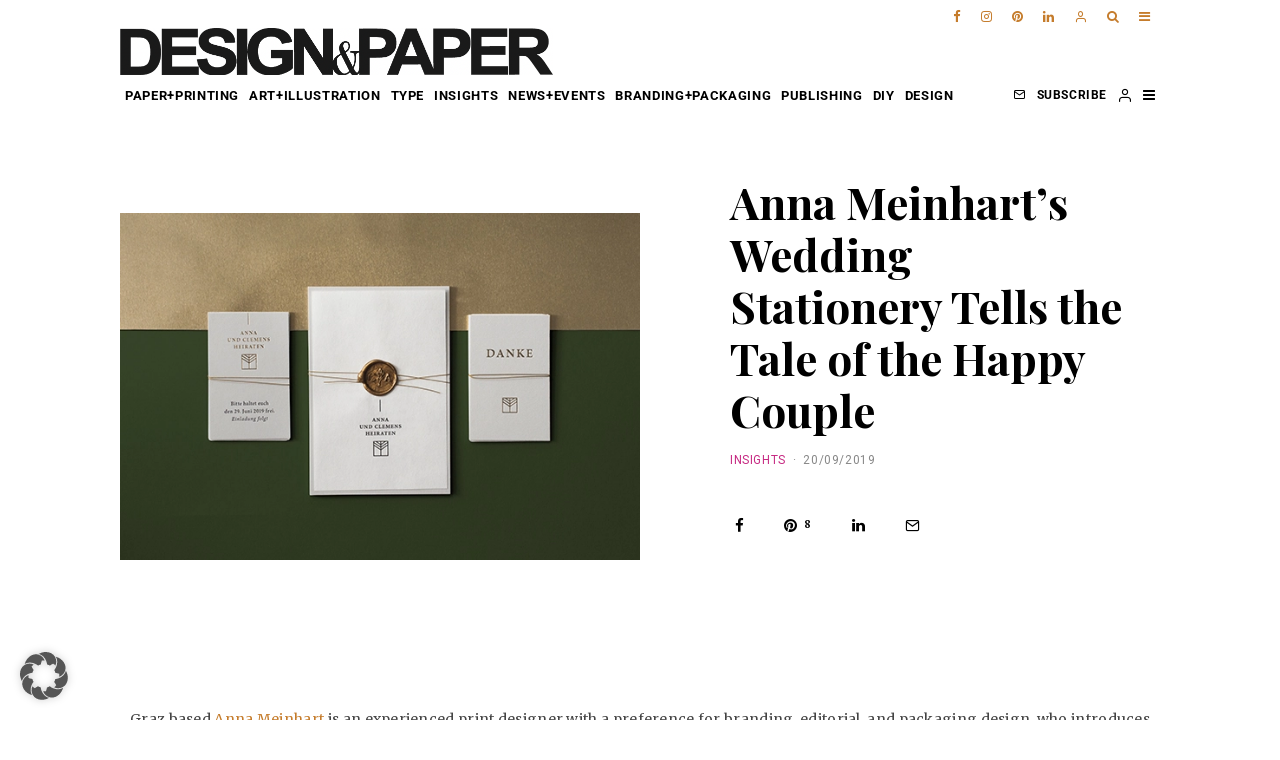

--- FILE ---
content_type: text/html; charset=UTF-8
request_url: https://www.designandpaper.com/anna-meinharts-wedding-stationery-tells-the-tale-of-the-happy-couple/
body_size: 56047
content:
<!DOCTYPE html>
<html lang="en-US" prefix="og: https://ogp.me/ns#">
<head>
	<meta charset="UTF-8">
			<meta name="viewport" content="width=device-width, initial-scale=1">
		<link rel="profile" href="http://gmpg.org/xfn/11">
		<meta name="theme-color" content="#c57c2c">
		<style>img:is([sizes="auto" i], [sizes^="auto," i]) { contain-intrinsic-size: 3000px 1500px }</style>
	<link rel="icon" href="https://www.designandpaper.com/wp-content/uploads/2017/05/favico.02.png" media="(prefers-color-scheme: light)" />
<meta name="msapplication-TileImage" content="https://www.designandpaper.com/wp-content/uploads/2017/05/favico.02.png" />

<!-- Search Engine Optimization by Rank Math - https://rankmath.com/ -->
<title>Anna Meinhart&#039;s Wedding Stationery Tells the Tale of the Happy Couple - Design &amp; Paper</title>
<meta name="description" content="Anna Meinhart designed her own wedding stationery, based on the 10-year relationship of the couple, with every detail in place, from paper choices to icons."/>
<meta name="robots" content="follow, index, max-snippet:-1, max-video-preview:-1, max-image-preview:large"/>
<link rel="canonical" href="https://www.designandpaper.com/anna-meinharts-wedding-stationery-tells-the-tale-of-the-happy-couple/" />
<meta property="og:locale" content="en_US" />
<meta property="og:type" content="article" />
<meta property="og:title" content="Anna Meinhart&#039;s Wedding Stationery Tells the Tale of the Happy Couple - Design &amp; Paper" />
<meta property="og:description" content="Anna Meinhart designed her own wedding stationery, based on the 10-year relationship of the couple, with every detail in place, from paper choices to icons." />
<meta property="og:url" content="https://www.designandpaper.com/anna-meinharts-wedding-stationery-tells-the-tale-of-the-happy-couple/" />
<meta property="og:site_name" content="Design &amp; Paper" />
<meta property="article:tag" content="Anna Meinhart" />
<meta property="article:tag" content="austria" />
<meta property="article:tag" content="designer" />
<meta property="article:tag" content="graphic design" />
<meta property="article:tag" content="Graz" />
<meta property="article:tag" content="wedding stationery" />
<meta property="article:tag" content="wedding trend" />
<meta property="article:section" content="INSIGHTS" />
<meta property="og:updated_time" content="2022-05-11T09:07:34+02:00" />
<meta property="og:image" content="https://www.designandpaper.com/wp-content/uploads/2019/09/Anna-Meinhart_featured.jpg" />
<meta property="og:image:secure_url" content="https://www.designandpaper.com/wp-content/uploads/2019/09/Anna-Meinhart_featured.jpg" />
<meta property="og:image:width" content="600" />
<meta property="og:image:height" content="400" />
<meta property="og:image:alt" content="Anna Meinhart" />
<meta property="og:image:type" content="image/jpeg" />
<meta property="article:published_time" content="2019-09-20T09:00:03+02:00" />
<meta property="article:modified_time" content="2022-05-11T09:07:34+02:00" />
<meta name="twitter:card" content="summary_large_image" />
<meta name="twitter:title" content="Anna Meinhart&#039;s Wedding Stationery Tells the Tale of the Happy Couple - Design &amp; Paper" />
<meta name="twitter:description" content="Anna Meinhart designed her own wedding stationery, based on the 10-year relationship of the couple, with every detail in place, from paper choices to icons." />
<meta name="twitter:image" content="https://www.designandpaper.com/wp-content/uploads/2019/09/Anna-Meinhart_featured.jpg" />
<meta name="twitter:label1" content="Written by" />
<meta name="twitter:data1" content="Sini Mäkelä" />
<meta name="twitter:label2" content="Time to read" />
<meta name="twitter:data2" content="2 minutes" />
<script type="application/ld+json" class="rank-math-schema">{"@context":"https://schema.org","@graph":[{"@type":"Organization","@id":"https://www.designandpaper.com/#organization","name":"Design &amp; Paper"},{"@type":"WebSite","@id":"https://www.designandpaper.com/#website","url":"https://www.designandpaper.com","name":"Design &amp; Paper","publisher":{"@id":"https://www.designandpaper.com/#organization"},"inLanguage":"en-US"},{"@type":"ImageObject","@id":"https://www.designandpaper.com/wp-content/uploads/2019/09/Anna-Meinhart_featured.jpg","url":"https://www.designandpaper.com/wp-content/uploads/2019/09/Anna-Meinhart_featured.jpg","width":"600","height":"400","inLanguage":"en-US"},{"@type":"BreadcrumbList","@id":"https://www.designandpaper.com/anna-meinharts-wedding-stationery-tells-the-tale-of-the-happy-couple/#breadcrumb","itemListElement":[{"@type":"ListItem","position":"1","item":{"@id":"https://www.designandpaper.com","name":"Home"}},{"@type":"ListItem","position":"2","item":{"@id":"https://www.designandpaper.com/anna-meinharts-wedding-stationery-tells-the-tale-of-the-happy-couple/","name":"Anna Meinhart&#8217;s Wedding Stationery Tells the Tale of the Happy Couple"}}]},{"@type":"WebPage","@id":"https://www.designandpaper.com/anna-meinharts-wedding-stationery-tells-the-tale-of-the-happy-couple/#webpage","url":"https://www.designandpaper.com/anna-meinharts-wedding-stationery-tells-the-tale-of-the-happy-couple/","name":"Anna Meinhart&#039;s Wedding Stationery Tells the Tale of the Happy Couple - Design &amp; Paper","datePublished":"2019-09-20T09:00:03+02:00","dateModified":"2022-05-11T09:07:34+02:00","isPartOf":{"@id":"https://www.designandpaper.com/#website"},"primaryImageOfPage":{"@id":"https://www.designandpaper.com/wp-content/uploads/2019/09/Anna-Meinhart_featured.jpg"},"inLanguage":"en-US","breadcrumb":{"@id":"https://www.designandpaper.com/anna-meinharts-wedding-stationery-tells-the-tale-of-the-happy-couple/#breadcrumb"}},{"@type":"Person","@id":"https://www.designandpaper.com/author/blogadmin/","name":"Sini M\u00e4kel\u00e4","url":"https://www.designandpaper.com/author/blogadmin/","image":{"@type":"ImageObject","@id":"https://secure.gravatar.com/avatar/bddf6ac02b5bb303bbe203b29a96b5ab074900692f6a136e935215a9bb12c3be?s=96&amp;d=mm&amp;r=g","url":"https://secure.gravatar.com/avatar/bddf6ac02b5bb303bbe203b29a96b5ab074900692f6a136e935215a9bb12c3be?s=96&amp;d=mm&amp;r=g","caption":"Sini M\u00e4kel\u00e4","inLanguage":"en-US"},"worksFor":{"@id":"https://www.designandpaper.com/#organization"}},{"@type":"BlogPosting","headline":"Anna Meinhart&#039;s Wedding Stationery Tells the Tale of the Happy Couple - Design &amp; Paper","keywords":"Anna Meinhart","datePublished":"2019-09-20T09:00:03+02:00","dateModified":"2022-05-11T09:07:34+02:00","author":{"@id":"https://www.designandpaper.com/author/blogadmin/","name":"Sini M\u00e4kel\u00e4"},"publisher":{"@id":"https://www.designandpaper.com/#organization"},"description":"Anna Meinhart designed her own wedding stationery, based on the 10-year relationship of the couple, with every detail in place, from paper choices to icons.","name":"Anna Meinhart&#039;s Wedding Stationery Tells the Tale of the Happy Couple - Design &amp; Paper","@id":"https://www.designandpaper.com/anna-meinharts-wedding-stationery-tells-the-tale-of-the-happy-couple/#richSnippet","isPartOf":{"@id":"https://www.designandpaper.com/anna-meinharts-wedding-stationery-tells-the-tale-of-the-happy-couple/#webpage"},"image":{"@id":"https://www.designandpaper.com/wp-content/uploads/2019/09/Anna-Meinhart_featured.jpg"},"inLanguage":"en-US","mainEntityOfPage":{"@id":"https://www.designandpaper.com/anna-meinharts-wedding-stationery-tells-the-tale-of-the-happy-couple/#webpage"}}]}</script>
<!-- /Rank Math WordPress SEO plugin -->

<link rel='dns-prefetch' href='//fonts.googleapis.com' />
<link rel="alternate" type="application/rss+xml" title="Design &amp; Paper &raquo; Feed" href="https://www.designandpaper.com/feed/" />
<link rel="alternate" type="application/rss+xml" title="Design &amp; Paper &raquo; Comments Feed" href="https://www.designandpaper.com/comments/feed/" />
<link rel="alternate" type="application/rss+xml" title="Design &amp; Paper &raquo; Anna Meinhart&#8217;s Wedding Stationery Tells the Tale of the Happy Couple Comments Feed" href="https://www.designandpaper.com/anna-meinharts-wedding-stationery-tells-the-tale-of-the-happy-couple/feed/" />
<script type="text/javascript">
/* <![CDATA[ */
window._wpemojiSettings = {"baseUrl":"https:\/\/s.w.org\/images\/core\/emoji\/16.0.1\/72x72\/","ext":".png","svgUrl":"https:\/\/s.w.org\/images\/core\/emoji\/16.0.1\/svg\/","svgExt":".svg","source":{"concatemoji":"https:\/\/www.designandpaper.com\/wp-includes\/js\/wp-emoji-release.min.js?ver=6.8.3"}};
/*! This file is auto-generated */
!function(s,n){var o,i,e;function c(e){try{var t={supportTests:e,timestamp:(new Date).valueOf()};sessionStorage.setItem(o,JSON.stringify(t))}catch(e){}}function p(e,t,n){e.clearRect(0,0,e.canvas.width,e.canvas.height),e.fillText(t,0,0);var t=new Uint32Array(e.getImageData(0,0,e.canvas.width,e.canvas.height).data),a=(e.clearRect(0,0,e.canvas.width,e.canvas.height),e.fillText(n,0,0),new Uint32Array(e.getImageData(0,0,e.canvas.width,e.canvas.height).data));return t.every(function(e,t){return e===a[t]})}function u(e,t){e.clearRect(0,0,e.canvas.width,e.canvas.height),e.fillText(t,0,0);for(var n=e.getImageData(16,16,1,1),a=0;a<n.data.length;a++)if(0!==n.data[a])return!1;return!0}function f(e,t,n,a){switch(t){case"flag":return n(e,"\ud83c\udff3\ufe0f\u200d\u26a7\ufe0f","\ud83c\udff3\ufe0f\u200b\u26a7\ufe0f")?!1:!n(e,"\ud83c\udde8\ud83c\uddf6","\ud83c\udde8\u200b\ud83c\uddf6")&&!n(e,"\ud83c\udff4\udb40\udc67\udb40\udc62\udb40\udc65\udb40\udc6e\udb40\udc67\udb40\udc7f","\ud83c\udff4\u200b\udb40\udc67\u200b\udb40\udc62\u200b\udb40\udc65\u200b\udb40\udc6e\u200b\udb40\udc67\u200b\udb40\udc7f");case"emoji":return!a(e,"\ud83e\udedf")}return!1}function g(e,t,n,a){var r="undefined"!=typeof WorkerGlobalScope&&self instanceof WorkerGlobalScope?new OffscreenCanvas(300,150):s.createElement("canvas"),o=r.getContext("2d",{willReadFrequently:!0}),i=(o.textBaseline="top",o.font="600 32px Arial",{});return e.forEach(function(e){i[e]=t(o,e,n,a)}),i}function t(e){var t=s.createElement("script");t.src=e,t.defer=!0,s.head.appendChild(t)}"undefined"!=typeof Promise&&(o="wpEmojiSettingsSupports",i=["flag","emoji"],n.supports={everything:!0,everythingExceptFlag:!0},e=new Promise(function(e){s.addEventListener("DOMContentLoaded",e,{once:!0})}),new Promise(function(t){var n=function(){try{var e=JSON.parse(sessionStorage.getItem(o));if("object"==typeof e&&"number"==typeof e.timestamp&&(new Date).valueOf()<e.timestamp+604800&&"object"==typeof e.supportTests)return e.supportTests}catch(e){}return null}();if(!n){if("undefined"!=typeof Worker&&"undefined"!=typeof OffscreenCanvas&&"undefined"!=typeof URL&&URL.createObjectURL&&"undefined"!=typeof Blob)try{var e="postMessage("+g.toString()+"("+[JSON.stringify(i),f.toString(),p.toString(),u.toString()].join(",")+"));",a=new Blob([e],{type:"text/javascript"}),r=new Worker(URL.createObjectURL(a),{name:"wpTestEmojiSupports"});return void(r.onmessage=function(e){c(n=e.data),r.terminate(),t(n)})}catch(e){}c(n=g(i,f,p,u))}t(n)}).then(function(e){for(var t in e)n.supports[t]=e[t],n.supports.everything=n.supports.everything&&n.supports[t],"flag"!==t&&(n.supports.everythingExceptFlag=n.supports.everythingExceptFlag&&n.supports[t]);n.supports.everythingExceptFlag=n.supports.everythingExceptFlag&&!n.supports.flag,n.DOMReady=!1,n.readyCallback=function(){n.DOMReady=!0}}).then(function(){return e}).then(function(){var e;n.supports.everything||(n.readyCallback(),(e=n.source||{}).concatemoji?t(e.concatemoji):e.wpemoji&&e.twemoji&&(t(e.twemoji),t(e.wpemoji)))}))}((window,document),window._wpemojiSettings);
/* ]]> */
</script>
<link id="sbi_styles" rel="preload" href="https://www.designandpaper.com/wp-content/plugins/instagram-feed/css/sbi-styles.min.css?ver=6.10.0" as="style" media="all" onload="this.onload=null;this.rel='stylesheet'" type="text/css"><noscript><link id="sbi_styles" rel="stylesheet" href="https://www.designandpaper.com/wp-content/plugins/instagram-feed/css/sbi-styles.min.css?ver=6.10.0" media="all" type="text/css"></noscript>
<style id='wp-emoji-styles-inline-css' type='text/css'>

	img.wp-smiley, img.emoji {
		display: inline !important;
		border: none !important;
		box-shadow: none !important;
		height: 1em !important;
		width: 1em !important;
		margin: 0 0.07em !important;
		vertical-align: -0.1em !important;
		background: none !important;
		padding: 0 !important;
	}
</style>
<style id='classic-theme-styles-inline-css' type='text/css'>
/*! This file is auto-generated */
.wp-block-button__link{color:#fff;background-color:#32373c;border-radius:9999px;box-shadow:none;text-decoration:none;padding:calc(.667em + 2px) calc(1.333em + 2px);font-size:1.125em}.wp-block-file__button{background:#32373c;color:#fff;text-decoration:none}
</style>
<style id='global-styles-inline-css' type='text/css'>
:root{--wp--preset--aspect-ratio--square: 1;--wp--preset--aspect-ratio--4-3: 4/3;--wp--preset--aspect-ratio--3-4: 3/4;--wp--preset--aspect-ratio--3-2: 3/2;--wp--preset--aspect-ratio--2-3: 2/3;--wp--preset--aspect-ratio--16-9: 16/9;--wp--preset--aspect-ratio--9-16: 9/16;--wp--preset--color--black: #000000;--wp--preset--color--cyan-bluish-gray: #abb8c3;--wp--preset--color--white: #ffffff;--wp--preset--color--pale-pink: #f78da7;--wp--preset--color--vivid-red: #cf2e2e;--wp--preset--color--luminous-vivid-orange: #ff6900;--wp--preset--color--luminous-vivid-amber: #fcb900;--wp--preset--color--light-green-cyan: #7bdcb5;--wp--preset--color--vivid-green-cyan: #00d084;--wp--preset--color--pale-cyan-blue: #8ed1fc;--wp--preset--color--vivid-cyan-blue: #0693e3;--wp--preset--color--vivid-purple: #9b51e0;--wp--preset--gradient--vivid-cyan-blue-to-vivid-purple: linear-gradient(135deg,rgba(6,147,227,1) 0%,rgb(155,81,224) 100%);--wp--preset--gradient--light-green-cyan-to-vivid-green-cyan: linear-gradient(135deg,rgb(122,220,180) 0%,rgb(0,208,130) 100%);--wp--preset--gradient--luminous-vivid-amber-to-luminous-vivid-orange: linear-gradient(135deg,rgba(252,185,0,1) 0%,rgba(255,105,0,1) 100%);--wp--preset--gradient--luminous-vivid-orange-to-vivid-red: linear-gradient(135deg,rgba(255,105,0,1) 0%,rgb(207,46,46) 100%);--wp--preset--gradient--very-light-gray-to-cyan-bluish-gray: linear-gradient(135deg,rgb(238,238,238) 0%,rgb(169,184,195) 100%);--wp--preset--gradient--cool-to-warm-spectrum: linear-gradient(135deg,rgb(74,234,220) 0%,rgb(151,120,209) 20%,rgb(207,42,186) 40%,rgb(238,44,130) 60%,rgb(251,105,98) 80%,rgb(254,248,76) 100%);--wp--preset--gradient--blush-light-purple: linear-gradient(135deg,rgb(255,206,236) 0%,rgb(152,150,240) 100%);--wp--preset--gradient--blush-bordeaux: linear-gradient(135deg,rgb(254,205,165) 0%,rgb(254,45,45) 50%,rgb(107,0,62) 100%);--wp--preset--gradient--luminous-dusk: linear-gradient(135deg,rgb(255,203,112) 0%,rgb(199,81,192) 50%,rgb(65,88,208) 100%);--wp--preset--gradient--pale-ocean: linear-gradient(135deg,rgb(255,245,203) 0%,rgb(182,227,212) 50%,rgb(51,167,181) 100%);--wp--preset--gradient--electric-grass: linear-gradient(135deg,rgb(202,248,128) 0%,rgb(113,206,126) 100%);--wp--preset--gradient--midnight: linear-gradient(135deg,rgb(2,3,129) 0%,rgb(40,116,252) 100%);--wp--preset--font-size--small: 13px;--wp--preset--font-size--medium: 20px;--wp--preset--font-size--large: 36px;--wp--preset--font-size--x-large: 42px;--wp--preset--spacing--20: 0.44rem;--wp--preset--spacing--30: 0.67rem;--wp--preset--spacing--40: 1rem;--wp--preset--spacing--50: 1.5rem;--wp--preset--spacing--60: 2.25rem;--wp--preset--spacing--70: 3.38rem;--wp--preset--spacing--80: 5.06rem;--wp--preset--shadow--natural: 6px 6px 9px rgba(0, 0, 0, 0.2);--wp--preset--shadow--deep: 12px 12px 50px rgba(0, 0, 0, 0.4);--wp--preset--shadow--sharp: 6px 6px 0px rgba(0, 0, 0, 0.2);--wp--preset--shadow--outlined: 6px 6px 0px -3px rgba(255, 255, 255, 1), 6px 6px rgba(0, 0, 0, 1);--wp--preset--shadow--crisp: 6px 6px 0px rgba(0, 0, 0, 1);}:where(.is-layout-flex){gap: 0.5em;}:where(.is-layout-grid){gap: 0.5em;}body .is-layout-flex{display: flex;}.is-layout-flex{flex-wrap: wrap;align-items: center;}.is-layout-flex > :is(*, div){margin: 0;}body .is-layout-grid{display: grid;}.is-layout-grid > :is(*, div){margin: 0;}:where(.wp-block-columns.is-layout-flex){gap: 2em;}:where(.wp-block-columns.is-layout-grid){gap: 2em;}:where(.wp-block-post-template.is-layout-flex){gap: 1.25em;}:where(.wp-block-post-template.is-layout-grid){gap: 1.25em;}.has-black-color{color: var(--wp--preset--color--black) !important;}.has-cyan-bluish-gray-color{color: var(--wp--preset--color--cyan-bluish-gray) !important;}.has-white-color{color: var(--wp--preset--color--white) !important;}.has-pale-pink-color{color: var(--wp--preset--color--pale-pink) !important;}.has-vivid-red-color{color: var(--wp--preset--color--vivid-red) !important;}.has-luminous-vivid-orange-color{color: var(--wp--preset--color--luminous-vivid-orange) !important;}.has-luminous-vivid-amber-color{color: var(--wp--preset--color--luminous-vivid-amber) !important;}.has-light-green-cyan-color{color: var(--wp--preset--color--light-green-cyan) !important;}.has-vivid-green-cyan-color{color: var(--wp--preset--color--vivid-green-cyan) !important;}.has-pale-cyan-blue-color{color: var(--wp--preset--color--pale-cyan-blue) !important;}.has-vivid-cyan-blue-color{color: var(--wp--preset--color--vivid-cyan-blue) !important;}.has-vivid-purple-color{color: var(--wp--preset--color--vivid-purple) !important;}.has-black-background-color{background-color: var(--wp--preset--color--black) !important;}.has-cyan-bluish-gray-background-color{background-color: var(--wp--preset--color--cyan-bluish-gray) !important;}.has-white-background-color{background-color: var(--wp--preset--color--white) !important;}.has-pale-pink-background-color{background-color: var(--wp--preset--color--pale-pink) !important;}.has-vivid-red-background-color{background-color: var(--wp--preset--color--vivid-red) !important;}.has-luminous-vivid-orange-background-color{background-color: var(--wp--preset--color--luminous-vivid-orange) !important;}.has-luminous-vivid-amber-background-color{background-color: var(--wp--preset--color--luminous-vivid-amber) !important;}.has-light-green-cyan-background-color{background-color: var(--wp--preset--color--light-green-cyan) !important;}.has-vivid-green-cyan-background-color{background-color: var(--wp--preset--color--vivid-green-cyan) !important;}.has-pale-cyan-blue-background-color{background-color: var(--wp--preset--color--pale-cyan-blue) !important;}.has-vivid-cyan-blue-background-color{background-color: var(--wp--preset--color--vivid-cyan-blue) !important;}.has-vivid-purple-background-color{background-color: var(--wp--preset--color--vivid-purple) !important;}.has-black-border-color{border-color: var(--wp--preset--color--black) !important;}.has-cyan-bluish-gray-border-color{border-color: var(--wp--preset--color--cyan-bluish-gray) !important;}.has-white-border-color{border-color: var(--wp--preset--color--white) !important;}.has-pale-pink-border-color{border-color: var(--wp--preset--color--pale-pink) !important;}.has-vivid-red-border-color{border-color: var(--wp--preset--color--vivid-red) !important;}.has-luminous-vivid-orange-border-color{border-color: var(--wp--preset--color--luminous-vivid-orange) !important;}.has-luminous-vivid-amber-border-color{border-color: var(--wp--preset--color--luminous-vivid-amber) !important;}.has-light-green-cyan-border-color{border-color: var(--wp--preset--color--light-green-cyan) !important;}.has-vivid-green-cyan-border-color{border-color: var(--wp--preset--color--vivid-green-cyan) !important;}.has-pale-cyan-blue-border-color{border-color: var(--wp--preset--color--pale-cyan-blue) !important;}.has-vivid-cyan-blue-border-color{border-color: var(--wp--preset--color--vivid-cyan-blue) !important;}.has-vivid-purple-border-color{border-color: var(--wp--preset--color--vivid-purple) !important;}.has-vivid-cyan-blue-to-vivid-purple-gradient-background{background: var(--wp--preset--gradient--vivid-cyan-blue-to-vivid-purple) !important;}.has-light-green-cyan-to-vivid-green-cyan-gradient-background{background: var(--wp--preset--gradient--light-green-cyan-to-vivid-green-cyan) !important;}.has-luminous-vivid-amber-to-luminous-vivid-orange-gradient-background{background: var(--wp--preset--gradient--luminous-vivid-amber-to-luminous-vivid-orange) !important;}.has-luminous-vivid-orange-to-vivid-red-gradient-background{background: var(--wp--preset--gradient--luminous-vivid-orange-to-vivid-red) !important;}.has-very-light-gray-to-cyan-bluish-gray-gradient-background{background: var(--wp--preset--gradient--very-light-gray-to-cyan-bluish-gray) !important;}.has-cool-to-warm-spectrum-gradient-background{background: var(--wp--preset--gradient--cool-to-warm-spectrum) !important;}.has-blush-light-purple-gradient-background{background: var(--wp--preset--gradient--blush-light-purple) !important;}.has-blush-bordeaux-gradient-background{background: var(--wp--preset--gradient--blush-bordeaux) !important;}.has-luminous-dusk-gradient-background{background: var(--wp--preset--gradient--luminous-dusk) !important;}.has-pale-ocean-gradient-background{background: var(--wp--preset--gradient--pale-ocean) !important;}.has-electric-grass-gradient-background{background: var(--wp--preset--gradient--electric-grass) !important;}.has-midnight-gradient-background{background: var(--wp--preset--gradient--midnight) !important;}.has-small-font-size{font-size: var(--wp--preset--font-size--small) !important;}.has-medium-font-size{font-size: var(--wp--preset--font-size--medium) !important;}.has-large-font-size{font-size: var(--wp--preset--font-size--large) !important;}.has-x-large-font-size{font-size: var(--wp--preset--font-size--x-large) !important;}
:where(.wp-block-post-template.is-layout-flex){gap: 1.25em;}:where(.wp-block-post-template.is-layout-grid){gap: 1.25em;}
:where(.wp-block-columns.is-layout-flex){gap: 2em;}:where(.wp-block-columns.is-layout-grid){gap: 2em;}
:root :where(.wp-block-pullquote){font-size: 1.5em;line-height: 1.6;}
</style>
<link id="cleverreach_style" rel="preload" href="https://www.designandpaper.com/wp-content/plugins/cleverreach/resources/css/frontend.css?ver=6.8.3" as="style" media="all" onload="this.onload=null;this.rel='stylesheet'" type="text/css"><noscript><link id="cleverreach_style" rel="stylesheet" href="https://www.designandpaper.com/wp-content/plugins/cleverreach/resources/css/frontend.css?ver=6.8.3" media="all" type="text/css"></noscript>
<link id="lets-social-count" rel="preload" href="https://www.designandpaper.com/wp-content/plugins/lets-social-count/assets/css/style.css?ver=1.0.0" as="style" media="all" onload="this.onload=null;this.rel='stylesheet'" type="text/css"><noscript><link id="lets-social-count" rel="stylesheet" href="https://www.designandpaper.com/wp-content/plugins/lets-social-count/assets/css/style.css?ver=1.0.0" media="all" type="text/css"></noscript>
<link id="mo_wpns_shortcode_style" rel="preload" href="https://www.designandpaper.com/wp-content/plugins/miniorange-2-factor-authentication/includes/css/style_settings.css?ver=6.8.3" as="style" media="all" onload="this.onload=null;this.rel='stylesheet'" type="text/css"><noscript><link id="mo_wpns_shortcode_style" rel="stylesheet" href="https://www.designandpaper.com/wp-content/plugins/miniorange-2-factor-authentication/includes/css/style_settings.css?ver=6.8.3" media="all" type="text/css"></noscript>
<link id="lets-info-up" rel="preload" href="https://www.designandpaper.com/wp-content/plugins/lets-info-up/frontend/css/style.min.css?ver=1.0.3" as="style" media="all" onload="this.onload=null;this.rel='stylesheet'" type="text/css"><noscript><link id="lets-info-up" rel="stylesheet" href="https://www.designandpaper.com/wp-content/plugins/lets-info-up/frontend/css/style.min.css?ver=1.0.3" media="all" type="text/css"></noscript>
<link id="zeen-style" rel="preload" href="https://www.designandpaper.com/wp-content/themes/zeen/assets/css/style.min.css?ver=3.9.8.4" as="style" media="all" onload="this.onload=null;this.rel='stylesheet'" type="text/css"><noscript><link id="zeen-style" rel="stylesheet" href="https://www.designandpaper.com/wp-content/themes/zeen/assets/css/style.min.css?ver=3.9.8.4" media="all" type="text/css"></noscript>
<style id='zeen-style-inline-css' type='text/css'>
.content-bg, .block-skin-5:not(.skin-inner), .block-skin-5.skin-inner > .tipi-row-inner-style, .article-layout-skin-1.title-cut-bl .hero-wrap .meta:before, .article-layout-skin-1.title-cut-bc .hero-wrap .meta:before, .article-layout-skin-1.title-cut-bl .hero-wrap .share-it:before, .article-layout-skin-1.title-cut-bc .hero-wrap .share-it:before, .standard-archive .page-header, .skin-dark .flickity-viewport { background: #ffffff;}.site-inner { background-color: #fff; }.splitter svg g { fill: #fff; }.inline-post .block article .title { font-size: 20px;}.logo-fallback, .secondary-wrap .logo-fallback a { font-size: 30px;}input[type=submit], button, .tipi-button,.button,.wpcf7-submit,.button__back__home{ font-size: 11px;}.widget-title { font-size:13px;}.breadcrumbs { font-size:10px;}.fontfam-1 {
		font-family: 'Playfair Display',serif!important;
		letter-spacing:0em;}.body-f1, .quotes-f1 blockquote, .quotes-f1 q, .by-f1 .byline, .sub-f1 .subtitle, .wh-f1 .widget-title, .headings-f1 h1, .headings-f1 .price, .headings-f1 h2, .headings-f1 h3, .headings-f1 h4, .headings-f1 h5, .headings-f1 h6, .font-1, div.jvectormap-tip {font-family:'Playfair Display',serif;letter-spacing: 0em;font-weight: 700;font-style: normal;}.fontfam-2 { font-family:'Merriweather',serif!important;
		letter-spacing:0.02em;}input[type=submit], button, .tipi-button,.button,.wpcf7-submit,.button__back__home,.body-f2, .quotes-f2 blockquote, .quotes-f2 q, .by-f2 .byline, .sub-f2 .subtitle, .wh-f2 .widget-title, .headings-f2 h1, .headings-f2 h2, .headings-f2 h3, .headings-f2 h4, .headings-f2 h5, .headings-f2 h6, .font-2 {font-family:'Merriweather',serif;letter-spacing: 0.02em;font-weight: 400;font-style: normal;}.fontfam-3 { font-family:'Roboto',sans-serif!important;
		letter-spacing:0.05em;}.body-f3, .quotes-f3 blockquote, .quotes-f3 q, .by-f3 .byline, .sub-f3 .subtitle, .wh-f3 .widget-title, .headings-f3 h1, .headings-f3 h2, .headings-f3 h3, .headings-f3 h4, .headings-f3 h5, .headings-f3 h6, .font-3 {font-family:'Roboto',sans-serif;letter-spacing: 0.05em;font-style: normal;font-weight: 700;}.tipi-row, .tipi-builder-on .contents-wrap > p { max-width: 1100px ; }.single .site-content .tipi-row { max-width: 1100px ; }.date--secondary { color: #ffffff; }.date--main { color: #f8d92f; }.global-accent-border { border-color: #c57c2c; }.trending-accent-border { border-color: #c57c2c; }.trending-accent-bg { border-color: #c57c2c; }.tipi-button.block-loader { background: #18181e; }.tipi-button.block-loader:hover { background: #111; }.tipi-button.block-loader { color: #fff!important; }.wpcf7-submit { background: #18181e; }.wpcf7-submit:hover { background: #111; }.global-accent-bg, .icon-base-2:hover .icon-bg, #progress { background-color: #c57c2c; }.global-accent-text, .mm-submenu-2 .mm-51 .menu-wrap > .sub-menu > li > a { color: #c57c2c; }body { color:#444;}.excerpt { color:#666666;}.mode--alt--b .excerpt, .block-skin-2 .excerpt, .block-skin-2 .preview-classic .custom-button__fill-2 { color:#888!important;}.read-more-wrap { color:#adadad;}.logo-fallback a { color:#000!important;}.site-mob-header .logo-fallback a { color:#000!important;}blockquote:not(.comment-excerpt) { color:#111;}.mode--alt--b blockquote:not(.comment-excerpt), .mode--alt--b .block-skin-0.block-wrap-quote .block-wrap-quote blockquote:not(.comment-excerpt), .mode--alt--b .block-skin-0.block-wrap-quote .block-wrap-quote blockquote:not(.comment-excerpt) span { color:#fff!important;}.byline, .byline a { color:#888;}.mode--alt--b .block-wrap-classic .byline, .mode--alt--b .block-wrap-classic .byline a, .mode--alt--b .block-wrap-thumbnail .byline, .mode--alt--b .block-wrap-thumbnail .byline a, .block-skin-2 .byline a, .block-skin-2 .byline { color:#888;}.preview-classic .meta .title, .preview-thumbnail .meta .title { color:#111;}h1, h2, h3, h4, h5, h6, .block-title { color:#000000;}.sidebar-widget  .widget-title { color:#111!important;}.link-color-wrap a, .woocommerce-Tabs-panel--description a { color: #c57c2c; }.mode--alt--b .link-color-wrap a, .mode--alt--b .woocommerce-Tabs-panel--description a { color: #888; }.copyright { color: #c57c2c; }.link-color-wrap a:hover { color: #111111; }.mode--alt--b .link-color-wrap a:hover { color: #555; }html, body {font-size: 14px;line-height:1.65; }.meta .excerpt .read-more-wrap {font-size: 11px;line-height:1.65; }.preview-grid .read-more-wrap {font-size: 11px; }.tipi-button.block-loader, .wpcf7-submit, .mc4wp-form-fields button { font-weight: 700;}.subtitle {font-style:italic!important;}.main-navigation .horizontal-menu, .main-navigation .menu-item, .main-navigation .menu-icon span,  .main-navigation .tipi-i-search span { font-weight: 700;}.secondary-wrap .horizontal-menu, .secondary-wrap .menu-item, .secondary-wrap .menu-icon span {font-weight: 700;}.footer-lower-area, .footer-lower-area .menu-item, .footer-lower-area .menu-icon span {font-weight: 700;}input[type=submit], button, .tipi-button,.button,.wpcf7-submit,.button__back__home { letter-spacing:0.09em;}input[type=submit], button, .tipi-button,.button,.wpcf7-submit,.button__back__home{ text-transform: uppercase; }.entry-title{ text-transform: none; }.logo-fallback{ text-transform: none; }.block-wrap-slider .title-wrap .title{ text-transform: none; }.block-wrap-grid .title-wrap .title, .tile-design-4 .meta .title-wrap .title{ text-transform: uppercase; }.block-wrap-classic .title-wrap .title{ text-transform: none; }.block-title{ text-transform: none; }.meta .excerpt .read-more{ text-transform: uppercase; }.preview-grid .read-more{ text-transform: uppercase; }.block-subtitle{ text-transform: none; }.byline{ text-transform: uppercase; }.widget-title{ text-transform: uppercase; }.main-navigation, .main-navigation .menu-icon span{ text-transform: uppercase; }.secondary-wrap, .secondary-wrap .menu-icon span{ text-transform: uppercase; }.footer-lower-area .menu-item, .footer-lower-area .menu-icon span{ text-transform: uppercase; }.single-content .entry-content h1, .single-content .entry-content h2, .single-content .entry-content h3, .single-content .entry-content h4, .single-content .entry-content h5, .single-content .entry-content h6, .meta__full h1, .meta__full h2, .meta__full h3, .meta__full h4, .meta__full h5, .bbp__thread__title{ text-transform: none; }.mm-submenu-2 .mm-11 .menu-wrap > *, .mm-submenu-2 .mm-31 .menu-wrap > *, .mm-submenu-2 .mm-21 .menu-wrap > *, .mm-submenu-2 .mm-51 .menu-wrap > *  { border-top: 4px solid transparent; }.separation-border { margin-bottom: 30px; }.load-more-wrap-1 { padding-top: 30px; }.block-wrap-classic .inf-spacer + .block:not(.block-62) { margin-top: 30px; }.separation-border-style { border-bottom: 0px #e9e9e9 dotted;padding-bottom:30px;}@media only screen and (max-width: 480px) {.separation-border-style { padding-bottom: 15px; }.separation-border { margin-bottom: 15px;}}.grid-spacing { border-top-width: 2px; }.sidebar-wrap .sidebar { padding-right: 30px; padding-left: 30px; padding-top:0px; padding-bottom:0px; }.sidebar-left .sidebar-wrap .sidebar { padding-right: 30px; padding-left: 30px; }.preview-thumbnail .mask {
		-webkit-flex: 0 0 65px;
		-ms-flex: 0 0 65px;
		flex: 0 0 65px;
		width: 65px;
	}@media only screen and (min-width: 481px) {.block-wrap-grid .block-title-area, .block-wrap-98 .block-piece-2 article:last-child { margin-bottom: -2px; }.block-wrap-92 .tipi-row-inner-box { margin-top: -2px; }.block-wrap-grid .only-filters { top: 2px; }.split-1:not(.preview-thumbnail) .mask {
		-webkit-flex: 0 0 calc( 50% - 15px);
		-ms-flex: 0 0 calc( 50% - 15px);
		flex: 0 0 calc( 50% - 15px);
		width: calc( 50% - 15px);
	}.grid-spacing { border-right-width: 2px; }.block-wrap-grid:not(.block-wrap-81) .block { width: calc( 100% + 2px ); }}@media only screen and (max-width: 767px) {.mobile__design--side .mask {
		width: calc( 50% - 15px);
	}}@media only screen and (min-width: 768px) {.hero-meta.tipi-m-typo .title { font-size: 44px; }.hero-meta.tipi-m-typo .subtitle { font-size: 20px; }.title-contrast .hero-wrap { height: calc( 100vh - 80px ); }.tipi-xs-typo .title  { font-size: 15px; }.tipi-s-typo .title, .ppl-s-3 .tipi-s-typo .title, .zeen-col--wide .ppl-s-3 .tipi-s-typo .title, .preview-1 .title, .preview-21:not(.tipi-xs-typo) .title  { font-size: 24px;}.block-col-self .block-71 .tipi-s-typo .title { font-size: 18px; }.block-wrap-classic .tipi-m-typo .title-wrap .title { font-size: 30px; }.zeen-col--narrow .block-wrap-classic .tipi-m-typo .title-wrap .title { font-size: 18px; }.block-col-self .preview-2 .title { font-size: 36px; }.sub-menu a:not(.tipi-button) { font-size: 10px;}.footer-widget-wrap {
		padding-top: 42px;
		padding-bottom: 0px;
	}.secondary-wrap .menu-padding, .secondary-wrap .ul-padding > li > a {
			padding-top: 10px;
			padding-bottom: 0px;
		}}@media only screen and (min-width: 1020px) {h1 { font-size: 65px; }h2 { font-size: 40px; }h3 { font-size: 20px; }h4 { font-size: 20px; }h5 { font-size: 12px; }.block-title, .page-title { font-size:40px;}}@media only screen and (min-width: 1240px) {.align-fs .contents-wrap .video-wrap, .align-fs-center .aligncenter.size-full, .align-fs-center .wp-caption.aligncenter .size-full, .align-fs-center .tiled-gallery, .align-fs .alignwide { width: 1040px; }.align-fs .contents-wrap .video-wrap { height: 585px; }.has-bg .align-fs .contents-wrap .video-wrap, .has-bg .align-fs .alignwide, .has-bg .align-fs-center .aligncenter.size-full, .has-bg .align-fs-center .wp-caption.aligncenter .size-full, .has-bg .align-fs-center .tiled-gallery { width: 1100px; }.has-bg .align-fs .contents-wrap .video-wrap { height: 618px; }html, body { font-size: 14px; }.excerpt { font-size: 15px; }}.main-menu-bar-color-1 .current-menu-item > a, .main-menu-bar-color-1 .menu-main-menu > .dropper.active:not(.current-menu-item) > a { background-color: #111;}.byline { font-size: 12px; }.footer-block-links a { font-size: 8px; }.site-footer .copyright { font-size: 12px; }.site-footer .menu-icons { font-size: 12px; }.secondary-wrap .menu-icon, .secondary-wrap .menu-icon a, .secondary-wrap .trending-icon-solo { font-size: 13px; }.main-navigation .menu-icon, .main-navigation .trending-icon-solo { font-size: 12px; }.site-header a { color: #000000; }.site-skin-3.content-subscribe, .site-skin-3.content-subscribe .subtitle, .site-skin-3.content-subscribe input, .site-skin-3.content-subscribe h2 { color: #c57c2c; } .site-skin-3.content-subscribe input[type="email"] { border-color: #c57c2c; }.sidebar-wrap .sidebar { border:1px #ddd solid ; }.content-area .zeen-widget { border: 0 #e9e9e9 solid ; border-width: 0 0 1px 0; }.content-area .zeen-widget { padding:30px 0px 30px; }.grid-meta-bg .mask:before { content: ""; background-image: linear-gradient(to top, rgba(0,0,0,0.30) 0%, rgba(0,0,0,0) 100%); }.grid-image-1 .mask-overlay { background-color: #1a1d1e ; }.with-fi.preview-grid,.with-fi.preview-grid .byline,.with-fi.preview-grid .subtitle, .with-fi.preview-grid a { color: #fff; }.preview-grid .mask-overlay { opacity: 0.2 ; }@media (pointer: fine) {.with-fi.preview-grid:hover, .with-fi.preview-grid:hover .byline,.with-fi.preview-grid:hover .subtitle, .with-fi.preview-grid:hover a { color: #dd9933; }.preview-grid:hover .mask-overlay { opacity: 0.4 ; }}.slider-image-1 .mask-overlay { background-color: #1a1d1e ; }.with-fi.preview-slider,.with-fi.preview-slider .byline,.with-fi.preview-slider .subtitle, .with-fi.preview-slider a { color: #fff; }.preview-slider .mask-overlay { opacity: 0.2 ; }@media (pointer: fine) {.preview-slider:hover .mask-overlay { opacity: 0.6 ; }}.content-lwa .bg-area, .content-lwa .bg-area .woo-product-rating span { background-color: #272727; }.content-lwa .bg-area .background { background-image: none; opacity: 1; }.content-lwa .bg-area,.content-lwa .bg-area .byline,.content-lwa .bg-area a,.content-lwa .bg-area .widget_search form *,.content-lwa .bg-area h3,.content-lwa .bg-area .widget-title { color:#fff; }.content-lwa .bg-area .tipi-spin.tipi-row-inner-style:before { border-color:#fff; }.content-subscribe,.content-subscribe .byline,.content-subscribe a,.content-subscribe .widget_search form *,.content-subscribe h3,.content-subscribe .widget-title { color:#c57c2c; }.content-subscribe .tipi-spin.tipi-row-inner-style:before { border-color:#c57c2c; }.slide-in-menu .bg-area { background-image: linear-gradient(130deg, rgba(35,35,35,0.45) 0%, rgba(0,0,0,0) 80%);  }.slide-in-menu .bg-area .background { background-image: none; opacity: 1; }.slide-in-menu,.slide-in-menu .bg-area a,.slide-in-menu .bg-area .widget-title, .slide-in-menu .cb-widget-design-1 .cb-score { color:#ffffff; }.slide-in-menu form { border-color:#ffffff; }.slide-in-menu .bg-area .mc4wp-form-fields input[type="email"], #subscribe-submit input[type="email"], .subscribe-wrap input[type="email"],.slide-in-menu .bg-area .mc4wp-form-fields input[type="text"], #subscribe-submit input[type="text"], .subscribe-wrap input[type="text"] { border-bottom-color:#ffffff; }.footer-navigation { font-size: 13px;  }.main-navigation { font-size: 13px;  color: #000000; }.main-navigation .horizontal-menu>li>a { padding-left: 5px; padding-right: 5px; }#progress { background-color: #c62982; }.main-navigation .horizontal-menu .drop, .main-navigation .horizontal-menu > li > a, .date--main {
			padding-top: 0px;
			padding-bottom: 0px;
		}.site-mob-header .menu-icon { font-size: 13px; }.secondary-wrap .menu-bg-area { background-image: linear-gradient(130deg, #ffffff 0%, #ffffff 80%);  }.secondary-wrap-v .standard-drop>a,.secondary-wrap, .secondary-wrap a { font-size: 17px; color: #c57c2c; }.secondary-wrap .menu-secondary > li > a, .secondary-icons li > a { padding-left: 10px; padding-right: 10px; }.mc4wp-form-fields input[type=submit], .mc4wp-form-fields button, #subscribe-submit input[type=submit], .subscribe-wrap input[type=submit] {color: #c57c2c;background-image: linear-gradient(130deg, #ffffff 0%, #ffffff 80%);}.site-mob-header:not(.site-mob-header-11) .header-padding .logo-main-wrap, .site-mob-header:not(.site-mob-header-11) .header-padding .icons-wrap a, .site-mob-header-11 .header-padding {
		padding-top: 20px;
		padding-bottom: 10px;
	}.site-header .header-padding {
		padding-top:0px;
		padding-bottom:10px;
	}.footer-upper-area {
		padding-top: 21px;
		padding-bottom: 50px;
	}.footer-lower-area {
		padding-top: 22px;
		padding-bottom: 14px;
	}
</style>
<link id="zeen-child-style" rel="preload" href="https://www.designandpaper.com/wp-content/themes/zeen-child/style.css?ver=6.8.3" as="style" media="all" onload="this.onload=null;this.rel='stylesheet'" type="text/css"><noscript><link id="zeen-child-style" rel="stylesheet" href="https://www.designandpaper.com/wp-content/themes/zeen-child/style.css?ver=6.8.3" media="all" type="text/css"></noscript>
<link id="zeen-fonts" rel="preload" href="https://fonts.googleapis.com/css?family=Playfair+Display%3A700%2Citalic%2C400%7CMerriweather%3A400%2C700%7CRoboto%3A700&#038;subset=latin&#038;display=swap" as="style" media="all" onload="this.onload=null;this.rel='stylesheet'" type="text/css"><noscript><link id="zeen-fonts" rel="stylesheet" href="https://fonts.googleapis.com/css?family=Playfair+Display%3A700%2Citalic%2C400%7CMerriweather%3A400%2C700%7CRoboto%3A700&#038;subset=latin&#038;display=swap" media="all" type="text/css"></noscript>
<link id="swipebox" rel="preload" href="https://www.designandpaper.com/wp-content/themes/zeen/assets/css/swipebox.min.css?ver=1.4.4" as="style" media="all" onload="this.onload=null;this.rel='stylesheet'" type="text/css"><noscript><link id="swipebox" rel="stylesheet" href="https://www.designandpaper.com/wp-content/themes/zeen/assets/css/swipebox.min.css?ver=1.4.4" media="all" type="text/css"></noscript>
<link id="borlabs-cookie-custom" rel="preload" href="https://www.designandpaper.com/wp-content/cache/borlabs-cookie/1/borlabs-cookie-1-en.css?ver=3.3.22-156" as="style" media="all" onload="this.onload=null;this.rel='stylesheet'" type="text/css"><noscript><link id="borlabs-cookie-custom" rel="stylesheet" href="https://www.designandpaper.com/wp-content/cache/borlabs-cookie/1/borlabs-cookie-1-en.css?ver=3.3.22-156" media="all" type="text/css"></noscript>
<link id="login-with-ajax" rel="preload" href="https://www.designandpaper.com/wp-content/plugins/login-with-ajax/templates/widget.css?ver=4.5.1" as="style" media="all" onload="this.onload=null;this.rel='stylesheet'" type="text/css"><noscript><link id="login-with-ajax" rel="stylesheet" href="https://www.designandpaper.com/wp-content/plugins/login-with-ajax/templates/widget.css?ver=4.5.1" media="all" type="text/css"></noscript>
<link id="msl-main" rel="preload" href="https://www.designandpaper.com/wp-content/plugins/master-slider/public/assets/css/masterslider.main.css?ver=3.10.8" as="style" media="all" onload="this.onload=null;this.rel='stylesheet'" type="text/css"><noscript><link id="msl-main" rel="stylesheet" href="https://www.designandpaper.com/wp-content/plugins/master-slider/public/assets/css/masterslider.main.css?ver=3.10.8" media="all" type="text/css"></noscript>
<link id="elementor-frontend" rel="preload" href="https://www.designandpaper.com/wp-content/plugins/elementor/assets/css/frontend.min.css?ver=3.34.0" as="style" media="all" onload="this.onload=null;this.rel='stylesheet'" type="text/css"><noscript><link id="elementor-frontend" rel="stylesheet" href="https://www.designandpaper.com/wp-content/plugins/elementor/assets/css/frontend.min.css?ver=3.34.0" media="all" type="text/css"></noscript>
<link id="elementor-post-106557" rel="preload" href="https://www.designandpaper.com/wp-content/uploads/elementor/css/post-106557.css?ver=1768498778" as="style" media="all" onload="this.onload=null;this.rel='stylesheet'" type="text/css"><noscript><link id="elementor-post-106557" rel="stylesheet" href="https://www.designandpaper.com/wp-content/uploads/elementor/css/post-106557.css?ver=1768498778" media="all" type="text/css"></noscript>
<link id="font-awesome-5-all" rel="preload" href="https://www.designandpaper.com/wp-content/plugins/elementor/assets/lib/font-awesome/css/all.min.css?ver=3.34.0" as="style" media="all" onload="this.onload=null;this.rel='stylesheet'" type="text/css"><noscript><link id="font-awesome-5-all" rel="stylesheet" href="https://www.designandpaper.com/wp-content/plugins/elementor/assets/lib/font-awesome/css/all.min.css?ver=3.34.0" media="all" type="text/css"></noscript>
<link id="font-awesome-4-shim" rel="preload" href="https://www.designandpaper.com/wp-content/plugins/elementor/assets/lib/font-awesome/css/v4-shims.min.css?ver=3.34.0" as="style" media="all" onload="this.onload=null;this.rel='stylesheet'" type="text/css"><noscript><link id="font-awesome-4-shim" rel="stylesheet" href="https://www.designandpaper.com/wp-content/plugins/elementor/assets/lib/font-awesome/css/v4-shims.min.css?ver=3.34.0" media="all" type="text/css"></noscript>
<link id="sbistyles" rel="preload" href="https://www.designandpaper.com/wp-content/plugins/instagram-feed/css/sbi-styles.min.css?ver=6.10.0" as="style" media="all" onload="this.onload=null;this.rel='stylesheet'" type="text/css"><noscript><link id="sbistyles" rel="stylesheet" href="https://www.designandpaper.com/wp-content/plugins/instagram-feed/css/sbi-styles.min.css?ver=6.10.0" media="all" type="text/css"></noscript>
<link id="widget-image" rel="preload" href="https://www.designandpaper.com/wp-content/plugins/elementor/assets/css/widget-image.min.css?ver=3.34.0" as="style" media="all" onload="this.onload=null;this.rel='stylesheet'" type="text/css"><noscript><link id="widget-image" rel="stylesheet" href="https://www.designandpaper.com/wp-content/plugins/elementor/assets/css/widget-image.min.css?ver=3.34.0" media="all" type="text/css"></noscript>
<link id="elementor-post-104597" rel="preload" href="https://www.designandpaper.com/wp-content/uploads/elementor/css/post-104597.css?ver=1768540633" as="style" media="all" onload="this.onload=null;this.rel='stylesheet'" type="text/css"><noscript><link id="elementor-post-104597" rel="stylesheet" href="https://www.designandpaper.com/wp-content/uploads/elementor/css/post-104597.css?ver=1768540633" media="all" type="text/css"></noscript>
<link id="cp-animate-fade" rel="preload" href="https://www.designandpaper.com/wp-content/plugins/convertplug/modules/assets/css/minified-animation/fade.min.css?ver=3.6.2" as="style" media="all" onload="this.onload=null;this.rel='stylesheet'" type="text/css"><noscript><link id="cp-animate-fade" rel="stylesheet" href="https://www.designandpaper.com/wp-content/plugins/convertplug/modules/assets/css/minified-animation/fade.min.css?ver=3.6.2" media="all" type="text/css"></noscript>
<link id="convert-plus-module-main-style" rel="preload" href="https://www.designandpaper.com/wp-content/plugins/convertplug/modules/assets/css/cp-module-main.css?ver=3.6.2" as="style" media="all" onload="this.onload=null;this.rel='stylesheet'" type="text/css"><noscript><link id="convert-plus-module-main-style" rel="stylesheet" href="https://www.designandpaper.com/wp-content/plugins/convertplug/modules/assets/css/cp-module-main.css?ver=3.6.2" media="all" type="text/css"></noscript>
<link id="convert-plus-modal-style" rel="preload" href="https://www.designandpaper.com/wp-content/plugins/convertplug/modules/modal/assets/css/modal.min.css?ver=3.6.2" as="style" media="all" onload="this.onload=null;this.rel='stylesheet'" type="text/css"><noscript><link id="convert-plus-modal-style" rel="stylesheet" href="https://www.designandpaper.com/wp-content/plugins/convertplug/modules/modal/assets/css/modal.min.css?ver=3.6.2" media="all" type="text/css"></noscript>
<link id="elementor-gf-local-roboto" rel="preload" href="https://www.designandpaper.com/wp-content/uploads/elementor/google-fonts/css/roboto.css?ver=1743153338" as="style" media="all" onload="this.onload=null;this.rel='stylesheet'" type="text/css"><noscript><link id="elementor-gf-local-roboto" rel="stylesheet" href="https://www.designandpaper.com/wp-content/uploads/elementor/google-fonts/css/roboto.css?ver=1743153338" media="all" type="text/css"></noscript>
<link id="elementor-gf-local-robotoslab" rel="preload" href="https://www.designandpaper.com/wp-content/uploads/elementor/google-fonts/css/robotoslab.css?ver=1743153342" as="style" media="all" onload="this.onload=null;this.rel='stylesheet'" type="text/css"><noscript><link id="elementor-gf-local-robotoslab" rel="stylesheet" href="https://www.designandpaper.com/wp-content/uploads/elementor/google-fonts/css/robotoslab.css?ver=1743153342" media="all" type="text/css"></noscript>
<script type="text/javascript" src="https://www.designandpaper.com/wp-includes/js/jquery/jquery.min.js?ver=3.7.1" id="jquery-core-js"></script>
<script type="text/javascript" src="https://www.designandpaper.com/wp-includes/js/jquery/jquery-migrate.min.js?ver=3.4.1" id="jquery-migrate-js"></script>
<!--[if IE]>
<script type="text/javascript" src="https://www.designandpaper.com/wp-content/themes/zeen/assets/js/ie9.js?ver=3.9.8.4" id="zeen-ie9-js"></script>
<![endif]-->
<script data-no-optimize="1" data-no-minify="1" data-cfasync="false" type="text/javascript" src="https://www.designandpaper.com/wp-content/cache/borlabs-cookie/1/borlabs-cookie-config-en.json.js?ver=3.3.22-157" id="borlabs-cookie-config-js"></script>
<script data-no-optimize="1" data-no-minify="1" data-cfasync="false" type="text/javascript" src="https://www.designandpaper.com/wp-content/plugins/borlabs-cookie/assets/javascript/borlabs-cookie-prioritize.min.js?ver=3.3.22" id="borlabs-cookie-prioritize-js"></script>
<script type="text/javascript" id="login-with-ajax-js-extra">
/* <![CDATA[ */
var LWA = {"ajaxurl":"https:\/\/www.designandpaper.com\/wp-admin\/admin-ajax.php","off":""};
/* ]]> */
</script>
<script type="text/javascript" src="https://www.designandpaper.com/wp-content/themes/zeen/plugins/login-with-ajax/login-with-ajax.js?ver=4.5.1" id="login-with-ajax-js"></script>
<script type="text/javascript" src="https://www.designandpaper.com/wp-content/plugins/login-with-ajax/ajaxify/ajaxify.min.js?ver=4.5.1" id="login-with-ajax-ajaxify-js"></script>
<script type="text/javascript" src="https://www.designandpaper.com/wp-content/plugins/elementor/assets/lib/font-awesome/js/v4-shims.min.js?ver=3.34.0" id="font-awesome-4-shim-js"></script>
<link rel="https://api.w.org/" href="https://www.designandpaper.com/wp-json/" /><link rel="alternate" title="JSON" type="application/json" href="https://www.designandpaper.com/wp-json/wp/v2/posts/104597" /><link rel="EditURI" type="application/rsd+xml" title="RSD" href="https://www.designandpaper.com/xmlrpc.php?rsd" />
<meta name="generator" content="WordPress 6.8.3" />
<link rel='shortlink' href='https://www.designandpaper.com/?p=104597' />
<link rel="alternate" title="oEmbed (JSON)" type="application/json+oembed" href="https://www.designandpaper.com/wp-json/oembed/1.0/embed?url=https%3A%2F%2Fwww.designandpaper.com%2Fanna-meinharts-wedding-stationery-tells-the-tale-of-the-happy-couple%2F" />
<link rel="alternate" title="oEmbed (XML)" type="text/xml+oembed" href="https://www.designandpaper.com/wp-json/oembed/1.0/embed?url=https%3A%2F%2Fwww.designandpaper.com%2Fanna-meinharts-wedding-stationery-tells-the-tale-of-the-happy-couple%2F&#038;format=xml" />
<style>.ms-parent-id-37 > .master-slider{ background:#ffffff; }
.ms-parent-id-36 > .master-slider{ background:#ffffff; }
.ms-parent-id-35 > .master-slider{ background:#ffffff; }
.ms-parent-id-34 > .master-slider{ background:#ffffff; }
.ms-parent-id-33 > .master-slider{ background:#ffffff; }
.ms-parent-id-32 > .master-slider{ background:#ffffff; }
.ms-parent-id-31 > .master-slider{ background:#ffffff; }
.ms-parent-id-30 > .master-slider{ background:#ffffff; }
.ms-parent-id-29 > .master-slider{ background:#ffffff; }
.ms-parent-id-28 > .master-slider{ background:#ffffff; }
.ms-parent-id-27 > .master-slider{ background:#ffffff; }
.ms-parent-id-26 > .master-slider{ background:#ffffff; }
.ms-parent-id-25 > .master-slider{ background:#ffffff; }
.ms-parent-id-24 > .master-slider{ background:#ffffff; }
.ms-parent-id-23 > .master-slider{ background:#ffffff; }
.ms-parent-id-22 > .master-slider{ background:#ffffff; }
.ms-parent-id-21 > .master-slider{ background:#ffffff; }
.ms-parent-id-20 > .master-slider{ background:#ffffff; }
.ms-parent-id-19 > .master-slider{ background:#ffffff; }
.ms-parent-id-18 > .master-slider{ background:#ffffff; }
.ms-parent-id-17 > .master-slider{ background:#ffffff; }
.ms-parent-id-16 > .master-slider{ background:#ffffff; }
.ms-parent-id-15 > .master-slider{ background:#ffffff; }
.ms-parent-id-14 > .master-slider{ background:#ffffff; }
.ms-parent-id-13 > .master-slider{ background:#ffffff; }
.ms-parent-id-12 > .master-slider{ background:rgba(0, 0, 0, 0); }
.ms-parent-id-11 > .master-slider{ background:#ffffff; }
.ms-parent-id-9 > .master-slider{ background:#ffffff; }
.ms-parent-id-8 > .master-slider{ background:#ffffff; }
.ms-parent-id-7 > .master-slider{ background:#ffffff; }
.ms-parent-id-6 > .master-slider{ background:#ffffff; }
.ms-parent-id-5 > .master-slider{ background:#ffffff; }
.ms-parent-id-4 > .master-slider{ background:#ffffff; }
.ms-parent-id-3 > .master-slider{ background:#ffffff; }
.ms-parent-id-2 > .master-slider{ background:#ffffff; }
.ms-parent-id-1 > .master-slider{ background:#ffffff; }</style>
<script>var ms_grabbing_curosr = 'https://www.designandpaper.com/wp-content/plugins/master-slider/public/assets/css/common/grabbing.cur', ms_grab_curosr = 'https://www.designandpaper.com/wp-content/plugins/master-slider/public/assets/css/common/grab.cur';</script>
<meta name="generator" content="MasterSlider 3.10.8 - Responsive Touch Image Slider | avt.li/msf" />
<script id="speed-up-optimize-css-delivery" type="text/javascript">/* loadCSS. [c]2018 Filament Group, Inc. MIT License */ (function(w){"use strict";if(!w.loadCSS){w.loadCSS=function(){}}
var rp=loadCSS.relpreload={};rp.support=(function(){var ret;try{ret=w.document.createElement("link").relList.supports("preload")}catch(e){ret=!1}
return function(){return ret}})();rp.bindMediaToggle=function(link){var finalMedia=link.media||"all";function enableStylesheet(){link.media=finalMedia}
if(link.addEventListener){link.addEventListener("load",enableStylesheet)}else if(link.attachEvent){link.attachEvent("onload",enableStylesheet)}
setTimeout(function(){link.rel="stylesheet";link.media="only x"});setTimeout(enableStylesheet,3000)};rp.poly=function(){if(rp.support()){return}
var links=w.document.getElementsByTagName("link");for(var i=0;i<links.length;i++){var link=links[i];if(link.rel==="preload"&&link.getAttribute("as")==="style"&&!link.getAttribute("data-loadcss")){link.setAttribute("data-loadcss",!0);rp.bindMediaToggle(link)}}};if(!rp.support()){rp.poly();var run=w.setInterval(rp.poly,500);if(w.addEventListener){w.addEventListener("load",function(){rp.poly();w.clearInterval(run)})}else if(w.attachEvent){w.attachEvent("onload",function(){rp.poly();w.clearInterval(run)})}}
if(typeof exports!=="undefined"){exports.loadCSS=loadCSS}
else{w.loadCSS=loadCSS}}(typeof global!=="undefined"?global:this))</script><link rel="preload" type="font/woff2" as="font" href="https://www.designandpaper.com/wp-content/themes/zeen/assets/css/tipi/tipi.woff2?9oa0lg" crossorigin="anonymous"><link rel="dns-prefetch" href="//fonts.googleapis.com"><link rel="preconnect" href="https://fonts.gstatic.com/" crossorigin="anonymous"><meta name="generator" content="Elementor 3.34.0; features: e_font_icon_svg, additional_custom_breakpoints; settings: css_print_method-external, google_font-enabled, font_display-swap">
<script data-borlabs-cookie-script-blocker-ignore>
if ('0' === '1' && ('0' === '1' || '1' === '1')) {
    window['gtag_enable_tcf_support'] = true;
}
window.dataLayer = window.dataLayer || [];
if (typeof gtag !== 'function') {
    function gtag() {
        dataLayer.push(arguments);
    }
}
gtag('set', 'developer_id.dYjRjMm', true);
if ('0' === '1' || '1' === '1') {
    if (window.BorlabsCookieGoogleConsentModeDefaultSet !== true) {
        let getCookieValue = function (name) {
            return document.cookie.match('(^|;)\\s*' + name + '\\s*=\\s*([^;]+)')?.pop() || '';
        };
        let cookieValue = getCookieValue('borlabs-cookie-gcs');
        let consentsFromCookie = {};
        if (cookieValue !== '') {
            consentsFromCookie = JSON.parse(decodeURIComponent(cookieValue));
        }
        let defaultValues = {
            'ad_storage': 'denied',
            'ad_user_data': 'denied',
            'ad_personalization': 'denied',
            'analytics_storage': 'denied',
            'functionality_storage': 'denied',
            'personalization_storage': 'denied',
            'security_storage': 'denied',
            'wait_for_update': 500,
        };
        gtag('consent', 'default', { ...defaultValues, ...consentsFromCookie });
    }
    window.BorlabsCookieGoogleConsentModeDefaultSet = true;
    let borlabsCookieConsentChangeHandler = function () {
        window.dataLayer = window.dataLayer || [];
        if (typeof gtag !== 'function') { function gtag(){dataLayer.push(arguments);} }

        let getCookieValue = function (name) {
            return document.cookie.match('(^|;)\\s*' + name + '\\s*=\\s*([^;]+)')?.pop() || '';
        };
        let cookieValue = getCookieValue('borlabs-cookie-gcs');
        let consentsFromCookie = {};
        if (cookieValue !== '') {
            consentsFromCookie = JSON.parse(decodeURIComponent(cookieValue));
        }

        consentsFromCookie.analytics_storage = BorlabsCookie.Consents.hasConsent('google-analytics') ? 'granted' : 'denied';

        BorlabsCookie.CookieLibrary.setCookie(
            'borlabs-cookie-gcs',
            JSON.stringify(consentsFromCookie),
            BorlabsCookie.Settings.automaticCookieDomainAndPath.value ? '' : BorlabsCookie.Settings.cookieDomain.value,
            BorlabsCookie.Settings.cookiePath.value,
            BorlabsCookie.Cookie.getPluginCookie().expires,
            BorlabsCookie.Settings.cookieSecure.value,
            BorlabsCookie.Settings.cookieSameSite.value
        );
    }
    document.addEventListener('borlabs-cookie-consent-saved', borlabsCookieConsentChangeHandler);
    document.addEventListener('borlabs-cookie-handle-unblock', borlabsCookieConsentChangeHandler);
}
if ('0' === '1') {
    gtag("js", new Date());
    gtag("config", "UA-37572238-1", {"anonymize_ip": true});

    (function (w, d, s, i) {
        var f = d.getElementsByTagName(s)[0],
            j = d.createElement(s);
        j.async = true;
        j.src =
            "https://www.googletagmanager.com/gtag/js?id=" + i;
        f.parentNode.insertBefore(j, f);
    })(window, document, "script", "UA-37572238-1");
}
</script><script data-no-optimize="1" data-no-minify="1" data-cfasync="false" data-borlabs-cookie-script-blocker-ignore>
    (function () {
        if ('0' === '1' && '1' === '1') {
            window['gtag_enable_tcf_support'] = true;
        }
        window.dataLayer = window.dataLayer || [];
        if (typeof window.gtag !== 'function') {
            window.gtag = function () {
                window.dataLayer.push(arguments);
            };
        }
        gtag('set', 'developer_id.dYjRjMm', true);
        if ('1' === '1') {
            let getCookieValue = function (name) {
                return document.cookie.match('(^|;)\\s*' + name + '\\s*=\\s*([^;]+)')?.pop() || '';
            };
            const gtmRegionsData = '{{ google-tag-manager-cm-regional-defaults }}';
            let gtmRegions = [];
            if (gtmRegionsData !== '\{\{ google-tag-manager-cm-regional-defaults \}\}') {
                gtmRegions = JSON.parse(gtmRegionsData);
            }
            let defaultRegion = null;
            for (let gtmRegionIndex in gtmRegions) {
                let gtmRegion = gtmRegions[gtmRegionIndex];
                if (gtmRegion['google-tag-manager-cm-region'] === '') {
                    defaultRegion = gtmRegion;
                } else {
                    gtag('consent', 'default', {
                        'ad_storage': gtmRegion['google-tag-manager-cm-default-ad-storage'],
                        'ad_user_data': gtmRegion['google-tag-manager-cm-default-ad-user-data'],
                        'ad_personalization': gtmRegion['google-tag-manager-cm-default-ad-personalization'],
                        'analytics_storage': gtmRegion['google-tag-manager-cm-default-analytics-storage'],
                        'functionality_storage': gtmRegion['google-tag-manager-cm-default-functionality-storage'],
                        'personalization_storage': gtmRegion['google-tag-manager-cm-default-personalization-storage'],
                        'security_storage': gtmRegion['google-tag-manager-cm-default-security-storage'],
                        'region': gtmRegion['google-tag-manager-cm-region'].toUpperCase().split(','),
						'wait_for_update': 500,
                    });
                }
            }
            let cookieValue = getCookieValue('borlabs-cookie-gcs');
            let consentsFromCookie = {};
            if (cookieValue !== '') {
                consentsFromCookie = JSON.parse(decodeURIComponent(cookieValue));
            }
            let defaultValues = {
                'ad_storage': defaultRegion === null ? 'denied' : defaultRegion['google-tag-manager-cm-default-ad-storage'],
                'ad_user_data': defaultRegion === null ? 'denied' : defaultRegion['google-tag-manager-cm-default-ad-user-data'],
                'ad_personalization': defaultRegion === null ? 'denied' : defaultRegion['google-tag-manager-cm-default-ad-personalization'],
                'analytics_storage': defaultRegion === null ? 'denied' : defaultRegion['google-tag-manager-cm-default-analytics-storage'],
                'functionality_storage': defaultRegion === null ? 'denied' : defaultRegion['google-tag-manager-cm-default-functionality-storage'],
                'personalization_storage': defaultRegion === null ? 'denied' : defaultRegion['google-tag-manager-cm-default-personalization-storage'],
                'security_storage': defaultRegion === null ? 'denied' : defaultRegion['google-tag-manager-cm-default-security-storage'],
                'wait_for_update': 500,
            };
            gtag('consent', 'default', {...defaultValues, ...consentsFromCookie});
            gtag('set', 'ads_data_redaction', true);
        }

        if ('0' === '1') {
            let url = new URL(window.location.href);

            if ((url.searchParams.has('gtm_debug') && url.searchParams.get('gtm_debug') !== '') || document.cookie.indexOf('__TAG_ASSISTANT=') !== -1 || document.documentElement.hasAttribute('data-tag-assistant-present')) {
                /* GTM block start */
                (function(w,d,s,l,i){w[l]=w[l]||[];w[l].push({'gtm.start':
                        new Date().getTime(),event:'gtm.js'});var f=d.getElementsByTagName(s)[0],
                    j=d.createElement(s),dl=l!='dataLayer'?'&l='+l:'';j.async=true;j.src=
                    'https://www.googletagmanager.com/gtm.js?id='+i+dl;f.parentNode.insertBefore(j,f);
                })(window,document,'script','dataLayer','GTM-N7L7Q72');
                /* GTM block end */
            } else {
                /* GTM block start */
                (function(w,d,s,l,i){w[l]=w[l]||[];w[l].push({'gtm.start':
                        new Date().getTime(),event:'gtm.js'});var f=d.getElementsByTagName(s)[0],
                    j=d.createElement(s),dl=l!='dataLayer'?'&l='+l:'';j.async=true;j.src=
                    'https://www.designandpaper.com/wp-content/uploads/borlabs-cookie/' + i + '.js?ver=not-set-yet';f.parentNode.insertBefore(j,f);
                })(window,document,'script','dataLayer','GTM-N7L7Q72');
                /* GTM block end */
            }
        }


        let borlabsCookieConsentChangeHandler = function () {
            window.dataLayer = window.dataLayer || [];
            if (typeof window.gtag !== 'function') {
                window.gtag = function() {
                    window.dataLayer.push(arguments);
                };
            }

            let consents = BorlabsCookie.Cookie.getPluginCookie().consents;

            if ('1' === '1') {
                let gtmConsents = {};
                let customConsents = {};

				let services = BorlabsCookie.Services._services;

				for (let service in services) {
					if (service !== 'borlabs-cookie') {
						customConsents['borlabs_cookie_' + service.replaceAll('-', '_')] = BorlabsCookie.Consents.hasConsent(service) ? 'granted' : 'denied';
					}
				}

                if ('0' === '1') {
                    gtmConsents = {
                        'analytics_storage': BorlabsCookie.Consents.hasConsentForServiceGroup('statistics') === true ? 'granted' : 'denied',
                        'functionality_storage': BorlabsCookie.Consents.hasConsentForServiceGroup('statistics') === true ? 'granted' : 'denied',
                        'personalization_storage': BorlabsCookie.Consents.hasConsentForServiceGroup('statistics') === true ? 'granted' : 'denied',
                        'security_storage': BorlabsCookie.Consents.hasConsentForServiceGroup('statistics') === true ? 'granted' : 'denied',
                    };
                } else {
                    gtmConsents = {
                        'ad_storage': BorlabsCookie.Consents.hasConsentForServiceGroup('statistics') === true ? 'granted' : 'denied',
                        'ad_user_data': BorlabsCookie.Consents.hasConsentForServiceGroup('statistics') === true ? 'granted' : 'denied',
                        'ad_personalization': BorlabsCookie.Consents.hasConsentForServiceGroup('statistics') === true ? 'granted' : 'denied',
                        'analytics_storage': BorlabsCookie.Consents.hasConsentForServiceGroup('statistics') === true ? 'granted' : 'denied',
                        'functionality_storage': BorlabsCookie.Consents.hasConsentForServiceGroup('statistics') === true ? 'granted' : 'denied',
                        'personalization_storage': BorlabsCookie.Consents.hasConsentForServiceGroup('statistics') === true ? 'granted' : 'denied',
                        'security_storage': BorlabsCookie.Consents.hasConsentForServiceGroup('statistics') === true ? 'granted' : 'denied',
                    };
                }
                BorlabsCookie.CookieLibrary.setCookie(
                    'borlabs-cookie-gcs',
                    JSON.stringify(gtmConsents),
                    BorlabsCookie.Settings.automaticCookieDomainAndPath.value ? '' : BorlabsCookie.Settings.cookieDomain.value,
                    BorlabsCookie.Settings.cookiePath.value,
                    BorlabsCookie.Cookie.getPluginCookie().expires,
                    BorlabsCookie.Settings.cookieSecure.value,
                    BorlabsCookie.Settings.cookieSameSite.value
                );
                gtag('consent', 'update', {...gtmConsents, ...customConsents});
            }


            for (let serviceGroup in consents) {
                for (let service of consents[serviceGroup]) {
                    if (!window.BorlabsCookieGtmPackageSentEvents.includes(service) && service !== 'borlabs-cookie') {
                        window.dataLayer.push({
                            event: 'borlabs-cookie-opt-in-' + service,
                        });
                        window.BorlabsCookieGtmPackageSentEvents.push(service);
                    }
                }
            }
            let afterConsentsEvent = document.createEvent('Event');
            afterConsentsEvent.initEvent('borlabs-cookie-google-tag-manager-after-consents', true, true);
            document.dispatchEvent(afterConsentsEvent);
        };
        window.BorlabsCookieGtmPackageSentEvents = [];
        document.addEventListener('borlabs-cookie-consent-saved', borlabsCookieConsentChangeHandler);
        document.addEventListener('borlabs-cookie-handle-unblock', borlabsCookieConsentChangeHandler);
    })();
</script>			<style>
				.e-con.e-parent:nth-of-type(n+4):not(.e-lazyloaded):not(.e-no-lazyload),
				.e-con.e-parent:nth-of-type(n+4):not(.e-lazyloaded):not(.e-no-lazyload) * {
					background-image: none !important;
				}
				@media screen and (max-height: 1024px) {
					.e-con.e-parent:nth-of-type(n+3):not(.e-lazyloaded):not(.e-no-lazyload),
					.e-con.e-parent:nth-of-type(n+3):not(.e-lazyloaded):not(.e-no-lazyload) * {
						background-image: none !important;
					}
				}
				@media screen and (max-height: 640px) {
					.e-con.e-parent:nth-of-type(n+2):not(.e-lazyloaded):not(.e-no-lazyload),
					.e-con.e-parent:nth-of-type(n+2):not(.e-lazyloaded):not(.e-no-lazyload) * {
						background-image: none !important;
					}
				}
			</style>
			<link rel="icon" href="https://www.designandpaper.com/wp-content/uploads/2022/08/cropped-dp_favicon-32x32.png" sizes="32x32" />
<link rel="icon" href="https://www.designandpaper.com/wp-content/uploads/2022/08/cropped-dp_favicon-192x192.png" sizes="192x192" />
<link rel="apple-touch-icon" href="https://www.designandpaper.com/wp-content/uploads/2022/08/cropped-dp_favicon-180x180.png" />
<meta name="msapplication-TileImage" content="https://www.designandpaper.com/wp-content/uploads/2022/08/cropped-dp_favicon-270x270.png" />
		<style type="text/css" id="wp-custom-css">
			.overlay{
	opacity: 0 !important;
}		</style>
		</head>
<body class="wp-singular post-template-default single single-post postid-104597 single-format-standard wp-theme-zeen wp-child-theme-zeen-child _masterslider _ms_version_3.10.8 headings-f1 body-f2 sub-f2 quotes-f1 by-f3 wh-f3 widget-title-c block-titles-big menu-no-color-hover mob-fi-tall skin-light single-sticky-spin mm-ani-3 site-mob-menu-a-1 site-mob-menu-1 mm-submenu-1 main-menu-logo-1 body-header-style-1 body-hero-m byline-font-3 elementor-default elementor-kit-106557 elementor-page elementor-page-104597">
		<div id="page" class="site">
		<div id="mob-line" class="tipi-m-0"></div><header id="mobhead" class="site-header-block site-mob-header tipi-m-0 site-mob-header-1 site-mob-menu-1 sticky-menu-mob sticky-menu-2 sticky-menu site-skin-1 site-img-1"><div class="bg-area header-padding tipi-row tipi-vertical-c">
	<ul class="menu-left icons-wrap tipi-vertical-c">
		<li class="menu-icon menu-icon-style-1 menu-icon-search"><a href="#" class="tipi-i-search modal-tr tipi-tip tipi-tip-move" data-title="Search" data-type="search"></a></li>
			
	
			
			
	
		</ul>
	<div class="logo-main-wrap logo-mob-wrap">
		<div class="logo logo-mobile"><a href="https://www.designandpaper.com" data-pin-nopin="true"><img fetchpriority="high" src="https://www.designandpaper.com/wp-content/uploads/2024/05/Screenshot-2024-03-17-at-19.34.23.png" alt="" srcset="https://www.designandpaper.com/wp-content/uploads/2024/05/Screenshot-2024-03-17-at-19.34.23.png 2x" width="865" height="93"></a></div>	</div>
	<ul class="menu-right icons-wrap tipi-vertical-c">
		
			
	
			
			
	
			
			
			<li class="menu-icon menu-icon-mobile-slide"><a href="#" class="mob-tr-open" data-target="slide-menu"><i class="tipi-i-menu-mob" aria-hidden="true"></i></a></li>
	
		</ul>
	<div class="background"></div></div>
</header><!-- .site-mob-header -->		<div class="site-inner">
			<div id="secondary-wrap" class="secondary-wrap tipi-xs-0 clearfix font-3 mm-ani-3 secondary-menu-skin-3 secondary-menu-width-1"><div class="menu-bg-area"><div class="menu-content-wrap clearfix tipi-vertical-c tipi-row"><ul class="horizontal-menu menu-icons ul-padding tipi-vertical-c tipi-flex-r secondary-icons"><li  class="menu-icon menu-icon-style-1 menu-icon-fb"><a href="https://facebook.com/designandpaper" data-title="Facebook" class="tipi-i-facebook tipi-tip tipi-tip-move" rel="noopener nofollow" aria-label="Facebook" target="_blank"></a></li><li  class="menu-icon menu-icon-style-1 menu-icon-insta"><a href="https://instagram.com/designandpaper" data-title="Instagram" class="tipi-i-instagram tipi-tip tipi-tip-move" rel="noopener nofollow" aria-label="Instagram" target="_blank"></a></li><li  class="menu-icon menu-icon-style-1 menu-icon-pin"><a href="https://pinterest.com/designandpaper" data-title="Pinterest" class="tipi-i-pinterest tipi-tip tipi-tip-move" rel="noopener nofollow" aria-label="Pinterest" target="_blank"></a></li><li  class="menu-icon menu-icon-style-1 menu-icon-linkedin"><a href="https://linkedin.com/company/design-paper" data-title="Linkedin" class="tipi-i-linkedin tipi-tip tipi-tip-move" rel="noopener nofollow" aria-label="Linkedin" target="_blank"></a></li>						<li class="menu-icon menu-icon-style-1 menu-icon-login tipi-tip tipi-tip-move" data-title="Login / Signup">
							<a href="#" class="tipi-i-user modal-tr icon-logged-out" data-type="lwa"></a>
					</li>
	<li class="menu-icon menu-icon-style-1 menu-icon-search"><a href="#" class="tipi-i-search modal-tr tipi-tip tipi-tip-move" data-title="Search" data-type="search"></a></li>
					<li class="menu-icon menu-icon-slide"><a href="#" class="tipi-i-menu slide-menu-tr-open" data-target="slide"></a></li>
	
	
	</ul></div></div></div><header id="masthead" class="site-header-block site-header clearfix site-header-1 header-width-1 header-skin-4 site-img-1 mm-ani-3 mm-skin-2 main-menu-skin-1 main-menu-width-1 main-menu-bar-color-1 logo-only-when-stuck main-menu-l" data-pt-diff="0" data-pb-diff="0"><div class="bg-area">
			<div class="logo-main-wrap header-padding tipi-vertical-c logo-main-wrap-l tipi-row">
						<div class="logo logo-main"><a href="https://www.designandpaper.com" data-pin-nopin="true"><img fetchpriority="high" src="https://www.designandpaper.com/wp-content/uploads/2024/05/Screenshot-2024-03-17-at-19.34.23.png" alt="" srcset="https://www.designandpaper.com/wp-content/uploads/2024/05/Screenshot-2024-03-17-at-19.34.23.png 2x" width="865" height="93"></a></div>											</div>
		<div class="background"></div></div>
</header><!-- .site-header --><div id="header-line"></div><nav id="site-navigation" class="main-navigation main-navigation-1 tipi-xs-0 clearfix logo-only-when-stuck main-menu-skin-1 main-menu-width-1 main-menu-bar-color-1 mm-skin-2 mm-submenu-1 mm-ani-3 main-menu-l sticky-menu-dt sticky-menu sticky-menu-1 sticky-top">	<div class="main-navigation-border menu-bg-area">
		<div class="nav-grid clearfix tipi-row">
			<div class="tipi-flex sticky-part sticky-p1">
				<div class="logo-menu-wrap logo-menu-wrap-placeholder"></div>				<ul id="menu-main-menu" class="menu-main-menu horizontal-menu tipi-flex font-3">
					<li id="menu-item-100151" class="menu-item menu-item-type-taxonomy menu-item-object-category dropper drop-it mm-art mm-wrap-11 mm-wrap mm-color mm-sb-left menu-item-100151"><a href="https://www.designandpaper.com/topics/paper/" data-ppp="3" data-tid="13"  data-term="category">PAPER+PRINTING</a><div class="menu mm-11 tipi-row" data-mm="11"><div class="menu-wrap menu-wrap-more-10 tipi-flex"><div id="block-wrap-100151" class="block-wrap-native block-wrap block-wrap-61 block-css-100151 block-wrap-classic columns__m--1 elements-design-1 mob-off block-skin-0 filter-wrap-2 tipi-box tipi-row ppl-m-3 ppl-s-3 clearfix" data-id="100151" data-base="0"><div class="tipi-row-inner-style clearfix"><div class="tipi-row-inner-box contents sticky--wrap"><div class="block-title-wrap module-block-title clearfix  block-title-1 with-load-more" style="color: #21a192"><div class="block-title-area clearfix"><div class="block-title font-1" style="color: #21a192">PAPER+PRINTING</div><div class="block-subtitle font-2"><p>You will soon discover, the world is full of inspiration and beautiful paper! Here you find out everything worth knowing about paper, as well as new printing and finishing techniques and recommendations!</p>
</div></div><div class="filters tipi-flex font-2"><div class="load-more-wrap load-more-size-2 load-more-wrap-2">		<a href="#" data-id="100151" class="tipi-arrow tipi-arrow-s tipi-arrow-l block-loader block-more block-more-1 no-more" data-dir="1"><i class="tipi-i-angle-left" aria-hidden="true"></i></a>
		<a href="#" data-id="100151" class="tipi-arrow tipi-arrow-s tipi-arrow-r block-loader block-more block-more-2" data-dir="2"><i class="tipi-i-angle-right" aria-hidden="true"></i></a>
		</div></div></div><div class="block block-61 tipi-flex preview-review-bot"><article class="tipi-xs-12 elements-location-1 clearfix with-fi ani-base with-second-img tipi-s-typo stack-1 stack-design-1 separation-border-style loop-0 preview-classic preview__img-shape-l preview-61 img-ani-base img-ani-1 img-color-hover-base img-color-hover-1 elements-design-1 post-190047 post type-post status-publish format-standard has-post-thumbnail hentry category-paper tag-7477 tag-agenda-design tag-arctic-paper tag-blu-rigassi tag-calendar tag-elienai-barboza tag-emma-mapelli tag-istituto-europeo-di-design tag-munken-agenda tag-munken-kristall tag-munken-kristall-rough tag-munken-lynx tag-munken-polar tag-munken-pure-rough tag-nour-tabka tag-paper-design tag-student-work"><div class="preview-mini-wrap clearfix"><div class="mask"><a href="https://www.designandpaper.com/munken-agenda-2026-start-designing-time-as-a-circle/" class="mask-img"><img width="284" height="189" src="data:image/svg+xml,%3Csvg%20xmlns=&#039;http://www.w3.org/2000/svg&#039;%20viewBox=&#039;0%200%20370%20247&#039;%3E%3C/svg%3E" class="attachment-zeen-370-247 size-zeen-370-247 zeen-lazy-load-base zeen-lazy-load-mm wp-post-image" alt="" decoding="async" data-lazy-src="https://www.designandpaper.com/wp-content/uploads/2026/01/119-284x189.jpg" data-lazy-srcset="https://www.designandpaper.com/wp-content/uploads/2026/01/119-284x189.jpg 284w, https://www.designandpaper.com/wp-content/uploads/2026/01/119-900x600.jpg 900w, https://www.designandpaper.com/wp-content/uploads/2026/01/119-1600x1067.jpg 1600w, https://www.designandpaper.com/wp-content/uploads/2026/01/119-100x67.jpg 100w, https://www.designandpaper.com/wp-content/uploads/2026/01/119-770x513.jpg 770w, https://www.designandpaper.com/wp-content/uploads/2026/01/119-1536x1024.jpg 1536w, https://www.designandpaper.com/wp-content/uploads/2026/01/119-2048x1365.jpg 2048w, https://www.designandpaper.com/wp-content/uploads/2026/01/119-500x333.jpg 500w, https://www.designandpaper.com/wp-content/uploads/2026/01/119-1155x770.jpg 1155w, https://www.designandpaper.com/wp-content/uploads/2026/01/119-684x456.jpg 684w, https://www.designandpaper.com/wp-content/uploads/2026/01/119-1069x712.jpg 1069w, https://www.designandpaper.com/wp-content/uploads/2026/01/119-207x138.jpg 207w, https://www.designandpaper.com/wp-content/uploads/2026/01/119-1314x876.jpg 1314w" data-lazy-sizes="(max-width: 284px) 100vw, 284px" /><img width="284" height="189" src="data:image/svg+xml,%3Csvg%20xmlns='http://www.w3.org/2000/svg'%20viewBox='0%200%20284%20189'%3E%3C/svg%3E" data-lazy-src="https://www.designandpaper.com/wp-content/uploads/2026/01/Screenshot-2026-01-12-at-19.41.58-284x189.png"  data-lazy-srcset="https://www.designandpaper.com/wp-content/uploads/2026/01/Screenshot-2026-01-12-at-19.41.58-284x189.png 284w, https://www.designandpaper.com/wp-content/uploads/2026/01/Screenshot-2026-01-12-at-19.41.58-900x600.png 900w, https://www.designandpaper.com/wp-content/uploads/2026/01/Screenshot-2026-01-12-at-19.41.58-100x67.png 100w, https://www.designandpaper.com/wp-content/uploads/2026/01/Screenshot-2026-01-12-at-19.41.58-770x513.png 770w, https://www.designandpaper.com/wp-content/uploads/2026/01/Screenshot-2026-01-12-at-19.41.58-1536x1024.png 1536w, https://www.designandpaper.com/wp-content/uploads/2026/01/Screenshot-2026-01-12-at-19.41.58-500x333.png 500w, https://www.designandpaper.com/wp-content/uploads/2026/01/Screenshot-2026-01-12-at-19.41.58-1155x770.png 1155w, https://www.designandpaper.com/wp-content/uploads/2026/01/Screenshot-2026-01-12-at-19.41.58-684x455.png 684w, https://www.designandpaper.com/wp-content/uploads/2026/01/Screenshot-2026-01-12-at-19.41.58-1069x712.png 1069w, https://www.designandpaper.com/wp-content/uploads/2026/01/Screenshot-2026-01-12-at-19.41.58.png 1584w" data-lazy-sizes="(max-width: 284px) 100vw, 284px" class="secondary-img attachment-zeen-585-585 size-zeen-585-585 wp-post-image zeen-lazy-load-base zeen-lazy-load" alt=""></a></div><div class="meta"><div class="title-wrap"><h3 class="title"><a href="https://www.designandpaper.com/munken-agenda-2026-start-designing-time-as-a-circle/">Munken Agenda 2026: STAR(t) — Designing Time as a Circle</a></h3></div></div></div></article><article class="tipi-xs-12 elements-location-1 clearfix with-fi ani-base with-second-img tipi-s-typo stack-1 stack-design-1 separation-border-style loop-1 preview-classic preview__img-shape-l preview-61 img-ani-base img-ani-1 img-color-hover-base img-color-hover-1 elements-design-1 post-189777 post type-post status-publish format-standard has-post-thumbnail hentry category-paper tag-7085 tag-best-paper-and-print-projects tag-c-o-vienna-magazine tag-design-papers-collection tag-europapier tag-lahnur tag-looking-back tag-mondi tag-nike-form-follows-motion tag-only-draw-when-you-are-tired tag-paper tag-pergraphica tag-print tag-spectrum-of-impressions"><div class="preview-mini-wrap clearfix"><div class="mask"><a href="https://www.designandpaper.com/looking-back-the-most-impactful-paper-print-projects-of-2025/" class="mask-img"><img loading="lazy" width="284" height="189" src="data:image/svg+xml,%3Csvg%20xmlns=&#039;http://www.w3.org/2000/svg&#039;%20viewBox=&#039;0%200%20370%20247&#039;%3E%3C/svg%3E" class="attachment-zeen-370-247 size-zeen-370-247 zeen-lazy-load-base zeen-lazy-load-mm wp-post-image" alt="" decoding="async" data-lazy-src="https://www.designandpaper.com/wp-content/uploads/2025/12/looking-back-2025-featured-284x189.jpg" data-lazy-srcset="https://www.designandpaper.com/wp-content/uploads/2025/12/looking-back-2025-featured-284x189.jpg 284w, https://www.designandpaper.com/wp-content/uploads/2025/12/looking-back-2025-featured-900x600.jpg 900w, https://www.designandpaper.com/wp-content/uploads/2025/12/looking-back-2025-featured-100x67.jpg 100w, https://www.designandpaper.com/wp-content/uploads/2025/12/looking-back-2025-featured-770x514.jpg 770w, https://www.designandpaper.com/wp-content/uploads/2025/12/looking-back-2025-featured-500x334.jpg 500w, https://www.designandpaper.com/wp-content/uploads/2025/12/looking-back-2025-featured-1155x770.jpg 1155w, https://www.designandpaper.com/wp-content/uploads/2025/12/looking-back-2025-featured-684x456.jpg 684w, https://www.designandpaper.com/wp-content/uploads/2025/12/looking-back-2025-featured-1069x712.jpg 1069w, https://www.designandpaper.com/wp-content/uploads/2025/12/looking-back-2025-featured-207x138.jpg 207w, https://www.designandpaper.com/wp-content/uploads/2025/12/looking-back-2025-featured.jpg 1253w" data-lazy-sizes="(max-width: 284px) 100vw, 284px" /><img loading="lazy" width="284" height="189" src="data:image/svg+xml,%3Csvg%20xmlns='http://www.w3.org/2000/svg'%20viewBox='0%200%20284%20189'%3E%3C/svg%3E" data-lazy-src="https://www.designandpaper.com/wp-content/uploads/2025/12/looking-back-2025-featured-2-284x189.jpg"  data-lazy-srcset="https://www.designandpaper.com/wp-content/uploads/2025/12/looking-back-2025-featured-2-284x189.jpg 284w, https://www.designandpaper.com/wp-content/uploads/2025/12/looking-back-2025-featured-2-900x600.jpg 900w, https://www.designandpaper.com/wp-content/uploads/2025/12/looking-back-2025-featured-2-100x67.jpg 100w, https://www.designandpaper.com/wp-content/uploads/2025/12/looking-back-2025-featured-2-770x514.jpg 770w, https://www.designandpaper.com/wp-content/uploads/2025/12/looking-back-2025-featured-2-500x334.jpg 500w, https://www.designandpaper.com/wp-content/uploads/2025/12/looking-back-2025-featured-2-1155x770.jpg 1155w, https://www.designandpaper.com/wp-content/uploads/2025/12/looking-back-2025-featured-2-684x456.jpg 684w, https://www.designandpaper.com/wp-content/uploads/2025/12/looking-back-2025-featured-2-1069x712.jpg 1069w, https://www.designandpaper.com/wp-content/uploads/2025/12/looking-back-2025-featured-2-207x138.jpg 207w, https://www.designandpaper.com/wp-content/uploads/2025/12/looking-back-2025-featured-2.jpg 1253w" data-lazy-sizes="(max-width: 284px) 100vw, 284px" class="secondary-img attachment-zeen-585-585 size-zeen-585-585 wp-post-image zeen-lazy-load-base zeen-lazy-load" alt=""></a></div><div class="meta"><div class="title-wrap"><h3 class="title"><a href="https://www.designandpaper.com/looking-back-the-most-impactful-paper-print-projects-of-2025/">Looking Back: The Most Impactful Paper &amp; Print Projects of 2025</a></h3></div></div></div></article><article class="tipi-xs-12 elements-location-1 clearfix with-fi ani-base with-second-img tipi-s-typo stack-1 stack-design-1 separation-border-style loop-2 preview-classic preview__img-shape-l preview-61 img-ani-base img-ani-1 img-color-hover-base img-color-hover-1 elements-design-1 post-189503 post type-post status-publish format-standard has-post-thumbnail hentry category-paper tag-bulky-paper tag-clairbook-1-5-2 tag-design-paper tag-europapier tag-fine-paper tag-france tag-premium-paper tag-volume-1-5"><div class="preview-mini-wrap clearfix"><div class="mask"><a href="https://www.designandpaper.com/hello-its-me-clairbook-1-5-let-me-introduce-myself/" class="mask-img"><img loading="lazy" width="284" height="189" src="data:image/svg+xml,%3Csvg%20xmlns=&#039;http://www.w3.org/2000/svg&#039;%20viewBox=&#039;0%200%20370%20247&#039;%3E%3C/svg%3E" class="attachment-zeen-370-247 size-zeen-370-247 zeen-lazy-load-base zeen-lazy-load-mm wp-post-image" alt="" decoding="async" data-lazy-src="https://www.designandpaper.com/wp-content/uploads/2025/12/DSC_4344-284x189.jpg" data-lazy-srcset="https://www.designandpaper.com/wp-content/uploads/2025/12/DSC_4344-284x189.jpg 284w, https://www.designandpaper.com/wp-content/uploads/2025/12/DSC_4344-900x600.jpg 900w, https://www.designandpaper.com/wp-content/uploads/2025/12/DSC_4344-100x67.jpg 100w, https://www.designandpaper.com/wp-content/uploads/2025/12/DSC_4344-770x513.jpg 770w, https://www.designandpaper.com/wp-content/uploads/2025/12/DSC_4344-500x333.jpg 500w, https://www.designandpaper.com/wp-content/uploads/2025/12/DSC_4344-1155x770.jpg 1155w, https://www.designandpaper.com/wp-content/uploads/2025/12/DSC_4344-684x456.jpg 684w, https://www.designandpaper.com/wp-content/uploads/2025/12/DSC_4344-1069x712.jpg 1069w, https://www.designandpaper.com/wp-content/uploads/2025/12/DSC_4344-207x138.jpg 207w, https://www.designandpaper.com/wp-content/uploads/2025/12/DSC_4344-1314x876.jpg 1314w, https://www.designandpaper.com/wp-content/uploads/2025/12/DSC_4344.jpg 1500w" data-lazy-sizes="(max-width: 284px) 100vw, 284px" /><img loading="lazy" width="284" height="189" src="data:image/svg+xml,%3Csvg%20xmlns='http://www.w3.org/2000/svg'%20viewBox='0%200%20284%20189'%3E%3C/svg%3E" data-lazy-src="https://www.designandpaper.com/wp-content/uploads/2025/12/DSC_4351-284x189.jpg"  data-lazy-srcset="https://www.designandpaper.com/wp-content/uploads/2025/12/DSC_4351-284x189.jpg 284w, https://www.designandpaper.com/wp-content/uploads/2025/12/DSC_4351-900x600.jpg 900w, https://www.designandpaper.com/wp-content/uploads/2025/12/DSC_4351-100x67.jpg 100w, https://www.designandpaper.com/wp-content/uploads/2025/12/DSC_4351-770x513.jpg 770w, https://www.designandpaper.com/wp-content/uploads/2025/12/DSC_4351-500x333.jpg 500w, https://www.designandpaper.com/wp-content/uploads/2025/12/DSC_4351-1155x770.jpg 1155w, https://www.designandpaper.com/wp-content/uploads/2025/12/DSC_4351-684x456.jpg 684w, https://www.designandpaper.com/wp-content/uploads/2025/12/DSC_4351-1069x712.jpg 1069w, https://www.designandpaper.com/wp-content/uploads/2025/12/DSC_4351-207x138.jpg 207w, https://www.designandpaper.com/wp-content/uploads/2025/12/DSC_4351-1314x876.jpg 1314w, https://www.designandpaper.com/wp-content/uploads/2025/12/DSC_4351.jpg 1500w" data-lazy-sizes="(max-width: 284px) 100vw, 284px" class="secondary-img attachment-zeen-585-585 size-zeen-585-585 wp-post-image zeen-lazy-load-base zeen-lazy-load" alt=""></a></div><div class="meta"><div class="title-wrap"><h3 class="title"><a href="https://www.designandpaper.com/hello-its-me-clairbook-1-5-let-me-introduce-myself/">Hello, it’s me – Clairbook 1.5. Let me introduce myself</a></h3></div></div></div></article></div></div></div></div></div></div></li>
<li id="menu-item-100150" class="menu-item menu-item-type-taxonomy menu-item-object-category dropper drop-it mm-art mm-wrap-11 mm-wrap mm-color mm-sb-left menu-item-100150"><a href="https://www.designandpaper.com/topics/paper-art-illustration/" data-ppp="3" data-tid="2201"  data-term="category">ART+ILLUSTRATION</a><div class="menu mm-11 tipi-row" data-mm="11"><div class="menu-wrap menu-wrap-more-10 tipi-flex"><div id="block-wrap-100150" class="block-wrap-native block-wrap block-wrap-61 block-css-100150 block-wrap-classic columns__m--1 elements-design-1 mob-off block-skin-0 filter-wrap-2 tipi-box tipi-row ppl-m-3 ppl-s-3 clearfix" data-id="100150" data-base="0"><div class="tipi-row-inner-style clearfix"><div class="tipi-row-inner-box contents sticky--wrap"><div class="block-title-wrap module-block-title clearfix  block-title-1 with-load-more" style="color: #1e73be"><div class="block-title-area clearfix"><div class="block-title font-1" style="color: #1e73be">ART+ILLUSTRATION</div><div class="block-subtitle font-2"><p>Designers, artists, illustrators and other professionals working with paper and proving how versatile it is.</p>
</div></div><div class="filters tipi-flex font-2"><div class="load-more-wrap load-more-size-2 load-more-wrap-2">		<a href="#" data-id="100150" class="tipi-arrow tipi-arrow-s tipi-arrow-l block-loader block-more block-more-1 no-more" data-dir="1"><i class="tipi-i-angle-left" aria-hidden="true"></i></a>
		<a href="#" data-id="100150" class="tipi-arrow tipi-arrow-s tipi-arrow-r block-loader block-more block-more-2" data-dir="2"><i class="tipi-i-angle-right" aria-hidden="true"></i></a>
		</div></div></div><div class="block block-61 tipi-flex preview-review-bot"><article class="tipi-xs-12 elements-location-1 clearfix with-fi ani-base with-second-img tipi-s-typo stack-1 stack-design-1 separation-border-style loop-0 preview-classic preview__img-shape-l preview-61 img-ani-base img-ani-1 img-color-hover-base img-color-hover-1 elements-design-1 post-189799 post type-post status-publish format-standard has-post-thumbnail hentry category-paper-art-illustration tag-color-style-collection tag-crush tag-design-papers-collection tag-edinas-paper tag-europapier tag-holiday-window tag-macys-chicago tag-mirror tag-paper-art tag-paper-art-studio tag-paper-artist tag-paper-design tag-paper-display tag-paper-sculpture tag-pergraphica tag-remake tag-sh-recycling tag-sumo tag-window-decoration tag-window-display"><div class="preview-mini-wrap clearfix"><div class="mask"><a href="https://www.designandpaper.com/macys-window-decoration-by-edinas-paper-celebrates-chicagos-rich-holiday-heritage/" class="mask-img"><img loading="lazy" width="284" height="189" src="data:image/svg+xml,%3Csvg%20xmlns=&#039;http://www.w3.org/2000/svg&#039;%20viewBox=&#039;0%200%20370%20247&#039;%3E%3C/svg%3E" class="attachment-zeen-370-247 size-zeen-370-247 zeen-lazy-load-base zeen-lazy-load-mm wp-post-image" alt="" decoding="async" data-lazy-src="https://www.designandpaper.com/wp-content/uploads/2025/12/8BA4D816-96F6-4A65-842A-02A80C5E998F-284x189.jpeg" data-lazy-srcset="https://www.designandpaper.com/wp-content/uploads/2025/12/8BA4D816-96F6-4A65-842A-02A80C5E998F-284x189.jpeg 284w, https://www.designandpaper.com/wp-content/uploads/2025/12/8BA4D816-96F6-4A65-842A-02A80C5E998F-684x455.jpeg 684w" data-lazy-sizes="(max-width: 284px) 100vw, 284px" /><img loading="lazy" width="284" height="189" src="data:image/svg+xml,%3Csvg%20xmlns='http://www.w3.org/2000/svg'%20viewBox='0%200%20284%20189'%3E%3C/svg%3E" data-lazy-src="https://www.designandpaper.com/wp-content/uploads/2025/12/51E98323-580B-40DA-B659-E7479C2614D3-284x189.jpeg"  data-lazy-srcset="https://www.designandpaper.com/wp-content/uploads/2025/12/51E98323-580B-40DA-B659-E7479C2614D3-284x189.jpeg 284w, https://www.designandpaper.com/wp-content/uploads/2025/12/51E98323-580B-40DA-B659-E7479C2614D3-684x455.jpeg 684w" data-lazy-sizes="(max-width: 284px) 100vw, 284px" class="secondary-img attachment-zeen-585-585 size-zeen-585-585 wp-post-image zeen-lazy-load-base zeen-lazy-load" alt=""></a></div><div class="meta"><div class="title-wrap"><h3 class="title"><a href="https://www.designandpaper.com/macys-window-decoration-by-edinas-paper-celebrates-chicagos-rich-holiday-heritage/">Macy&#8217;s Window Decoration by Edinas Paper Celebrates Chicago&#8217;s Rich Holiday Heritage</a></h3></div></div></div></article><article class="tipi-xs-12 elements-location-1 clearfix with-fi ani-base with-second-img tipi-s-typo stack-1 stack-design-1 separation-border-style loop-1 preview-classic preview__img-shape-l preview-61 img-ani-base img-ani-1 img-color-hover-base img-color-hover-1 elements-design-1 post-189728 post type-post status-publish format-standard has-post-thumbnail hentry category-paper-art-illustration tag-cityscape tag-edinas-paper-2 tag-europapier tag-glam-gold tag-mirror tag-mirror-gold tag-munken-pure tag-new-york tag-paper-architecture tag-paper-art tag-paper-artist tag-paper-design tag-paper-design-studio tag-paper-installation tag-paper-sculpture tag-paris tag-printemps"><div class="preview-mini-wrap clearfix"><div class="mask"><a href="https://www.designandpaper.com/paris-comes-to-new-york-printemps-holiday-windows-at-1-wall-street-by-edinas-paper/" class="mask-img"><img loading="lazy" width="284" height="189" src="data:image/svg+xml,%3Csvg%20xmlns=&#039;http://www.w3.org/2000/svg&#039;%20viewBox=&#039;0%200%20370%20247&#039;%3E%3C/svg%3E" class="attachment-zeen-370-247 size-zeen-370-247 zeen-lazy-load-base zeen-lazy-load-mm wp-post-image" alt="" decoding="async" data-lazy-src="https://www.designandpaper.com/wp-content/uploads/2025/12/7F9EA1F7-3491-4D0C-87B5-EBE27F4B1BC1-284x189.jpeg" data-lazy-srcset="https://www.designandpaper.com/wp-content/uploads/2025/12/7F9EA1F7-3491-4D0C-87B5-EBE27F4B1BC1-284x189.jpeg 284w, https://www.designandpaper.com/wp-content/uploads/2025/12/7F9EA1F7-3491-4D0C-87B5-EBE27F4B1BC1-684x455.jpeg 684w" data-lazy-sizes="(max-width: 284px) 100vw, 284px" /><img loading="lazy" width="284" height="189" src="data:image/svg+xml,%3Csvg%20xmlns='http://www.w3.org/2000/svg'%20viewBox='0%200%20284%20189'%3E%3C/svg%3E" data-lazy-src="https://www.designandpaper.com/wp-content/uploads/2025/12/7841716F-F0CB-4BF7-8794-BE34D8DDEDB3-284x189.jpeg"  data-lazy-srcset="https://www.designandpaper.com/wp-content/uploads/2025/12/7841716F-F0CB-4BF7-8794-BE34D8DDEDB3-284x189.jpeg 284w, https://www.designandpaper.com/wp-content/uploads/2025/12/7841716F-F0CB-4BF7-8794-BE34D8DDEDB3-684x455.jpeg 684w" data-lazy-sizes="(max-width: 284px) 100vw, 284px" class="secondary-img attachment-zeen-585-585 size-zeen-585-585 wp-post-image zeen-lazy-load-base zeen-lazy-load" alt=""></a></div><div class="meta"><div class="title-wrap"><h3 class="title"><a href="https://www.designandpaper.com/paris-comes-to-new-york-printemps-holiday-windows-at-1-wall-street-by-edinas-paper/">Paris Comes to New York: Printemps&#8217; Holiday Windows at 1 Wall Street by Edinas Paper</a></h3></div></div></div></article><article class="tipi-xs-12 elements-location-1 clearfix with-fi ani-base with-second-img tipi-s-typo stack-1 stack-design-1 separation-border-style loop-2 preview-classic preview__img-shape-l preview-61 img-ani-base img-ani-1 img-color-hover-base img-color-hover-1 elements-design-1 post-189271 post type-post status-publish format-standard has-post-thumbnail hentry category-paper-art-illustration tag-artist tag-cardboard tag-cardboard-art tag-cardboard-artist tag-cardboard-sculpture tag-greg-olijnyk tag-paper-art tag-paper-sculpture"><div class="preview-mini-wrap clearfix"><div class="mask"><a href="https://www.designandpaper.com/the-magical-cardboard-universes-of-greg-olijnyk/" class="mask-img"><img loading="lazy" width="284" height="189" src="data:image/svg+xml,%3Csvg%20xmlns=&#039;http://www.w3.org/2000/svg&#039;%20viewBox=&#039;0%200%20370%20247&#039;%3E%3C/svg%3E" class="attachment-zeen-370-247 size-zeen-370-247 zeen-lazy-load-base zeen-lazy-load-mm wp-post-image" alt="" decoding="async" data-lazy-src="https://www.designandpaper.com/wp-content/uploads/2025/11/olijnyk-6-284x189.jpg" data-lazy-srcset="https://www.designandpaper.com/wp-content/uploads/2025/11/olijnyk-6-284x189.jpg 284w, https://www.designandpaper.com/wp-content/uploads/2025/11/olijnyk-6-1155x770.jpg 1155w, https://www.designandpaper.com/wp-content/uploads/2025/11/olijnyk-6-684x455.jpg 684w, https://www.designandpaper.com/wp-content/uploads/2025/11/olijnyk-6-1069x712.jpg 1069w" data-lazy-sizes="(max-width: 284px) 100vw, 284px" /><img loading="lazy" width="284" height="189" src="data:image/svg+xml,%3Csvg%20xmlns='http://www.w3.org/2000/svg'%20viewBox='0%200%20284%20189'%3E%3C/svg%3E" data-lazy-src="https://www.designandpaper.com/wp-content/uploads/2025/11/GregOlijnykModels_GRIFFINSIMM_Finals36-284x189.webp"  data-lazy-srcset="https://www.designandpaper.com/wp-content/uploads/2025/11/GregOlijnykModels_GRIFFINSIMM_Finals36-284x189.webp 284w, https://www.designandpaper.com/wp-content/uploads/2025/11/GregOlijnykModels_GRIFFINSIMM_Finals36-900x600.webp 900w, https://www.designandpaper.com/wp-content/uploads/2025/11/GregOlijnykModels_GRIFFINSIMM_Finals36-100x67.webp 100w, https://www.designandpaper.com/wp-content/uploads/2025/11/GregOlijnykModels_GRIFFINSIMM_Finals36-770x513.webp 770w, https://www.designandpaper.com/wp-content/uploads/2025/11/GregOlijnykModels_GRIFFINSIMM_Finals36-500x333.webp 500w, https://www.designandpaper.com/wp-content/uploads/2025/11/GregOlijnykModels_GRIFFINSIMM_Finals36-1155x770.webp 1155w, https://www.designandpaper.com/wp-content/uploads/2025/11/GregOlijnykModels_GRIFFINSIMM_Finals36-684x456.webp 684w, https://www.designandpaper.com/wp-content/uploads/2025/11/GregOlijnykModels_GRIFFINSIMM_Finals36-1069x712.webp 1069w, https://www.designandpaper.com/wp-content/uploads/2025/11/GregOlijnykModels_GRIFFINSIMM_Finals36-207x138.webp 207w, https://www.designandpaper.com/wp-content/uploads/2025/11/GregOlijnykModels_GRIFFINSIMM_Finals36-1314x876.webp 1314w, https://www.designandpaper.com/wp-content/uploads/2025/11/GregOlijnykModels_GRIFFINSIMM_Finals36.webp 1500w" data-lazy-sizes="(max-width: 284px) 100vw, 284px" class="secondary-img attachment-zeen-585-585 size-zeen-585-585 wp-post-image zeen-lazy-load-base zeen-lazy-load" alt=""></a></div><div class="meta"><div class="title-wrap"><h3 class="title"><a href="https://www.designandpaper.com/the-magical-cardboard-universes-of-greg-olijnyk/">The Magical Cardboard Universes of Greg Olijnyk</a></h3></div></div></div></article></div></div></div></div></div></div></li>
<li id="menu-item-100144" class="menu-item menu-item-type-taxonomy menu-item-object-category dropper drop-it mm-art mm-wrap-11 mm-wrap mm-color mm-sb-left menu-item-100144"><a href="https://www.designandpaper.com/topics/type/" data-ppp="3" data-tid="15"  data-term="category">TYPE</a><div class="menu mm-11 tipi-row" data-mm="11"><div class="menu-wrap menu-wrap-more-10 tipi-flex"><div id="block-wrap-100144" class="block-wrap-native block-wrap block-wrap-61 block-css-100144 block-wrap-classic columns__m--1 elements-design-1 mob-off block-skin-0 filter-wrap-2 tipi-box tipi-row ppl-m-3 ppl-s-3 clearfix" data-id="100144" data-base="0"><div class="tipi-row-inner-style clearfix"><div class="tipi-row-inner-box contents sticky--wrap"><div class="block-title-wrap module-block-title clearfix  block-title-1 with-load-more" style="color: #81378c"><div class="block-title-area clearfix"><div class="block-title font-1" style="color: #81378c">TYPE</div><div class="block-subtitle font-2"><p>Typography is such a crucial part of design, and a beautiful symbiosis between visual and verbal language. Want to express simplicity and legibility, elegance or rather playfulness? Find type trends, dos &amp; don&#8217;ts, great applications on paper, downloads and much more!</p>
</div></div><div class="filters tipi-flex font-2"><div class="load-more-wrap load-more-size-2 load-more-wrap-2">		<a href="#" data-id="100144" class="tipi-arrow tipi-arrow-s tipi-arrow-l block-loader block-more block-more-1 no-more" data-dir="1"><i class="tipi-i-angle-left" aria-hidden="true"></i></a>
		<a href="#" data-id="100144" class="tipi-arrow tipi-arrow-s tipi-arrow-r block-loader block-more block-more-2" data-dir="2"><i class="tipi-i-angle-right" aria-hidden="true"></i></a>
		</div></div></div><div class="block block-61 tipi-flex preview-review-bot"><article class="tipi-xs-12 elements-location-1 clearfix with-fi ani-base with-second-img tipi-s-typo stack-1 stack-design-1 separation-border-style loop-0 preview-classic preview__img-shape-l preview-61 img-ani-base img-ani-1 img-color-hover-base img-color-hover-1 elements-design-1 post-189291 post type-post status-publish format-standard has-post-thumbnail hentry category-type tag-budapest tag-budapest-design-week tag-fontfront tag-gergo-cuba tag-hungary tag-interview tag-korinna-tanczos tag-letter-design tag-type tag-type-design tag-typography-2 tag-typography-competition tag-zoltan-halasi"><div class="preview-mini-wrap clearfix"><div class="mask"><a href="https://www.designandpaper.com/fontfront-brings-typography-dueling-into-the-hungarian-creative-community/" class="mask-img"><img loading="lazy" width="284" height="189" src="data:image/svg+xml,%3Csvg%20xmlns=&#039;http://www.w3.org/2000/svg&#039;%20viewBox=&#039;0%200%20370%20247&#039;%3E%3C/svg%3E" class="attachment-zeen-370-247 size-zeen-370-247 zeen-lazy-load-base zeen-lazy-load-mm wp-post-image" alt="" decoding="async" data-lazy-src="https://www.designandpaper.com/wp-content/uploads/2025/11/2025_FonFront_mohaibalazs_014-284x189.jpg" data-lazy-srcset="https://www.designandpaper.com/wp-content/uploads/2025/11/2025_FonFront_mohaibalazs_014-284x189.jpg 284w, https://www.designandpaper.com/wp-content/uploads/2025/11/2025_FonFront_mohaibalazs_014-900x600.jpg 900w, https://www.designandpaper.com/wp-content/uploads/2025/11/2025_FonFront_mohaibalazs_014-1600x1067.jpg 1600w, https://www.designandpaper.com/wp-content/uploads/2025/11/2025_FonFront_mohaibalazs_014-100x67.jpg 100w, https://www.designandpaper.com/wp-content/uploads/2025/11/2025_FonFront_mohaibalazs_014-770x514.jpg 770w, https://www.designandpaper.com/wp-content/uploads/2025/11/2025_FonFront_mohaibalazs_014-1536x1025.jpg 1536w, https://www.designandpaper.com/wp-content/uploads/2025/11/2025_FonFront_mohaibalazs_014-2048x1366.jpg 2048w, https://www.designandpaper.com/wp-content/uploads/2025/11/2025_FonFront_mohaibalazs_014-500x334.jpg 500w, https://www.designandpaper.com/wp-content/uploads/2025/11/2025_FonFront_mohaibalazs_014-1155x770.jpg 1155w, https://www.designandpaper.com/wp-content/uploads/2025/11/2025_FonFront_mohaibalazs_014-684x456.jpg 684w, https://www.designandpaper.com/wp-content/uploads/2025/11/2025_FonFront_mohaibalazs_014-1069x712.jpg 1069w, https://www.designandpaper.com/wp-content/uploads/2025/11/2025_FonFront_mohaibalazs_014-207x138.jpg 207w, https://www.designandpaper.com/wp-content/uploads/2025/11/2025_FonFront_mohaibalazs_014-1314x876.jpg 1314w" data-lazy-sizes="(max-width: 284px) 100vw, 284px" /><img loading="lazy" width="284" height="189" src="data:image/svg+xml,%3Csvg%20xmlns='http://www.w3.org/2000/svg'%20viewBox='0%200%20284%20189'%3E%3C/svg%3E" data-lazy-src="https://www.designandpaper.com/wp-content/uploads/2025/11/2025_FonFront_mohaibalazs_167-284x189.jpg"  data-lazy-srcset="https://www.designandpaper.com/wp-content/uploads/2025/11/2025_FonFront_mohaibalazs_167-284x189.jpg 284w, https://www.designandpaper.com/wp-content/uploads/2025/11/2025_FonFront_mohaibalazs_167-900x600.jpg 900w, https://www.designandpaper.com/wp-content/uploads/2025/11/2025_FonFront_mohaibalazs_167-1600x1067.jpg 1600w, https://www.designandpaper.com/wp-content/uploads/2025/11/2025_FonFront_mohaibalazs_167-100x67.jpg 100w, https://www.designandpaper.com/wp-content/uploads/2025/11/2025_FonFront_mohaibalazs_167-770x514.jpg 770w, https://www.designandpaper.com/wp-content/uploads/2025/11/2025_FonFront_mohaibalazs_167-1536x1025.jpg 1536w, https://www.designandpaper.com/wp-content/uploads/2025/11/2025_FonFront_mohaibalazs_167-2048x1366.jpg 2048w, https://www.designandpaper.com/wp-content/uploads/2025/11/2025_FonFront_mohaibalazs_167-500x334.jpg 500w, https://www.designandpaper.com/wp-content/uploads/2025/11/2025_FonFront_mohaibalazs_167-1155x770.jpg 1155w, https://www.designandpaper.com/wp-content/uploads/2025/11/2025_FonFront_mohaibalazs_167-684x456.jpg 684w, https://www.designandpaper.com/wp-content/uploads/2025/11/2025_FonFront_mohaibalazs_167-1069x712.jpg 1069w, https://www.designandpaper.com/wp-content/uploads/2025/11/2025_FonFront_mohaibalazs_167-207x138.jpg 207w, https://www.designandpaper.com/wp-content/uploads/2025/11/2025_FonFront_mohaibalazs_167-1314x876.jpg 1314w" data-lazy-sizes="(max-width: 284px) 100vw, 284px" class="secondary-img attachment-zeen-585-585 size-zeen-585-585 wp-post-image zeen-lazy-load-base zeen-lazy-load" alt=""></a></div><div class="meta"><div class="title-wrap"><h3 class="title"><a href="https://www.designandpaper.com/fontfront-brings-typography-dueling-into-the-hungarian-creative-community/">FONTFRONT Brings Typography Dueling Into the Hungarian Creative Community</a></h3></div></div></div></article><article class="tipi-xs-12 elements-location-1 clearfix with-fi ani-base with-second-img tipi-s-typo stack-1 stack-design-1 separation-border-style loop-1 preview-classic preview__img-shape-l preview-61 img-ani-base img-ani-1 img-color-hover-base img-color-hover-1 elements-design-1 post-187008 post type-post status-publish format-standard has-post-thumbnail hentry category-type tag-backlash tag-blandification tag-branding tag-font tag-fonts tag-homogenisation tag-logo-design tag-sans-serif-2 tag-serif tag-trends-2 tag-type tag-type-design tag-typography-2 tag-visual-identity"><div class="preview-mini-wrap clearfix"><div class="mask"><a href="https://www.designandpaper.com/they-are-calling-it-a-sans-serif-backlash-designers-grow-tired-of-the-homogenisation-of-fonts-in-branding/" class="mask-img"><img loading="lazy" width="284" height="189" src="data:image/svg+xml,%3Csvg%20xmlns=&#039;http://www.w3.org/2000/svg&#039;%20viewBox=&#039;0%200%20370%20247&#039;%3E%3C/svg%3E" class="attachment-zeen-370-247 size-zeen-370-247 zeen-lazy-load-base zeen-lazy-load-mm wp-post-image" alt="" decoding="async" data-lazy-src="https://www.designandpaper.com/wp-content/uploads/2025/02/serifcvssansserif_featured2-284x189.jpg" data-lazy-srcset="https://www.designandpaper.com/wp-content/uploads/2025/02/serifcvssansserif_featured2-284x189.jpg 284w, https://www.designandpaper.com/wp-content/uploads/2025/02/serifcvssansserif_featured2-900x601.jpg 900w, https://www.designandpaper.com/wp-content/uploads/2025/02/serifcvssansserif_featured2-100x67.jpg 100w, https://www.designandpaper.com/wp-content/uploads/2025/02/serifcvssansserif_featured2-770x514.jpg 770w, https://www.designandpaper.com/wp-content/uploads/2025/02/serifcvssansserif_featured2-500x334.jpg 500w, https://www.designandpaper.com/wp-content/uploads/2025/02/serifcvssansserif_featured2-1155x770.jpg 1155w, https://www.designandpaper.com/wp-content/uploads/2025/02/serifcvssansserif_featured2-684x456.jpg 684w, https://www.designandpaper.com/wp-content/uploads/2025/02/serifcvssansserif_featured2-1069x712.jpg 1069w, https://www.designandpaper.com/wp-content/uploads/2025/02/serifcvssansserif_featured2-207x138.jpg 207w, https://www.designandpaper.com/wp-content/uploads/2025/02/serifcvssansserif_featured2-1314x877.jpg 1314w, https://www.designandpaper.com/wp-content/uploads/2025/02/serifcvssansserif_featured2.jpg 1536w" data-lazy-sizes="(max-width: 284px) 100vw, 284px" /><img loading="lazy" width="284" height="189" src="data:image/svg+xml,%3Csvg%20xmlns='http://www.w3.org/2000/svg'%20viewBox='0%200%20284%20189'%3E%3C/svg%3E" data-lazy-src="https://www.designandpaper.com/wp-content/uploads/2025/02/serifcvssansserif_featured1-284x189.jpg"  data-lazy-srcset="https://www.designandpaper.com/wp-content/uploads/2025/02/serifcvssansserif_featured1-284x189.jpg 284w, https://www.designandpaper.com/wp-content/uploads/2025/02/serifcvssansserif_featured1-900x601.jpg 900w, https://www.designandpaper.com/wp-content/uploads/2025/02/serifcvssansserif_featured1-100x67.jpg 100w, https://www.designandpaper.com/wp-content/uploads/2025/02/serifcvssansserif_featured1-770x514.jpg 770w, https://www.designandpaper.com/wp-content/uploads/2025/02/serifcvssansserif_featured1-500x334.jpg 500w, https://www.designandpaper.com/wp-content/uploads/2025/02/serifcvssansserif_featured1-1155x770.jpg 1155w, https://www.designandpaper.com/wp-content/uploads/2025/02/serifcvssansserif_featured1-684x456.jpg 684w, https://www.designandpaper.com/wp-content/uploads/2025/02/serifcvssansserif_featured1-1069x712.jpg 1069w, https://www.designandpaper.com/wp-content/uploads/2025/02/serifcvssansserif_featured1-207x138.jpg 207w, https://www.designandpaper.com/wp-content/uploads/2025/02/serifcvssansserif_featured1-1314x877.jpg 1314w, https://www.designandpaper.com/wp-content/uploads/2025/02/serifcvssansserif_featured1.jpg 1536w" data-lazy-sizes="(max-width: 284px) 100vw, 284px" class="secondary-img attachment-zeen-585-585 size-zeen-585-585 wp-post-image zeen-lazy-load-base zeen-lazy-load" alt=""></a></div><div class="meta"><div class="title-wrap"><h3 class="title"><a href="https://www.designandpaper.com/they-are-calling-it-a-sans-serif-backlash-designers-grow-tired-of-the-homogenisation-of-fonts-in-branding/">They Are Calling It a Sans-Serif Backlash: Designers Grow Tired Of The Homogenisation Of Fonts In Branding</a></h3></div></div></div></article><article class="tipi-xs-12 elements-location-1 clearfix with-fi ani-base with-second-img tipi-s-typo stack-1 stack-design-1 separation-border-style loop-2 preview-classic preview__img-shape-l preview-61 img-ani-base img-ani-1 img-color-hover-base img-color-hover-1 elements-design-1 post-185063 post type-post status-publish format-standard has-post-thumbnail hentry category-type"><div class="preview-mini-wrap clearfix"><div class="mask"><a href="https://www.designandpaper.com/type-trends-revelin-in-contrasts-round-fonts-vs-elegant-serifs/" class="mask-img"><img loading="lazy" width="284" height="189" src="data:image/svg+xml,%3Csvg%20xmlns=&#039;http://www.w3.org/2000/svg&#039;%20viewBox=&#039;0%200%20370%20247&#039;%3E%3C/svg%3E" class="attachment-zeen-370-247 size-zeen-370-247 zeen-lazy-load-base zeen-lazy-load-mm wp-post-image" alt="" decoding="async" data-lazy-src="https://www.designandpaper.com/wp-content/uploads/2024/08/font-featured1-284x189.jpg" data-lazy-srcset="https://www.designandpaper.com/wp-content/uploads/2024/08/font-featured1-284x189.jpg 284w, https://www.designandpaper.com/wp-content/uploads/2024/08/font-featured1-900x599.jpg 900w, https://www.designandpaper.com/wp-content/uploads/2024/08/font-featured1-770x513.jpg 770w, https://www.designandpaper.com/wp-content/uploads/2024/08/font-featured1-500x333.jpg 500w, https://www.designandpaper.com/wp-content/uploads/2024/08/font-featured1-684x456.jpg 684w, https://www.designandpaper.com/wp-content/uploads/2024/08/font-featured1-207x138.jpg 207w, https://www.designandpaper.com/wp-content/uploads/2024/08/font-featured1.jpg 1000w" data-lazy-sizes="(max-width: 284px) 100vw, 284px" /><img loading="lazy" width="284" height="189" src="data:image/svg+xml,%3Csvg%20xmlns='http://www.w3.org/2000/svg'%20viewBox='0%200%20284%20189'%3E%3C/svg%3E" data-lazy-src="https://www.designandpaper.com/wp-content/uploads/2024/08/font-featured2-284x189.jpg"  data-lazy-srcset="https://www.designandpaper.com/wp-content/uploads/2024/08/font-featured2-284x189.jpg 284w, https://www.designandpaper.com/wp-content/uploads/2024/08/font-featured2-900x599.jpg 900w, https://www.designandpaper.com/wp-content/uploads/2024/08/font-featured2-770x513.jpg 770w, https://www.designandpaper.com/wp-content/uploads/2024/08/font-featured2-500x333.jpg 500w, https://www.designandpaper.com/wp-content/uploads/2024/08/font-featured2-684x456.jpg 684w, https://www.designandpaper.com/wp-content/uploads/2024/08/font-featured2-207x138.jpg 207w, https://www.designandpaper.com/wp-content/uploads/2024/08/font-featured2.jpg 1000w" data-lazy-sizes="(max-width: 284px) 100vw, 284px" class="secondary-img attachment-zeen-585-585 size-zeen-585-585 wp-post-image zeen-lazy-load-base zeen-lazy-load" alt=""></a></div><div class="meta"><div class="title-wrap"><h3 class="title"><a href="https://www.designandpaper.com/type-trends-revelin-in-contrasts-round-fonts-vs-elegant-serifs/">Type Trends Revelin In Contrasts: Round Fonts vs. Elegant Serifs</a></h3></div></div></div></article></div></div></div></div></div></div></li>
<li id="menu-item-100146" class="menu-item menu-item-type-taxonomy menu-item-object-category current-post-ancestor current-menu-parent current-post-parent dropper drop-it mm-art mm-wrap-11 mm-wrap mm-color mm-sb-left menu-item-100146"><a href="https://www.designandpaper.com/topics/insights/" data-ppp="3" data-tid="11"  data-term="category">INSIGHTS</a><div class="menu mm-11 tipi-row" data-mm="11"><div class="menu-wrap menu-wrap-more-10 tipi-flex"><div id="block-wrap-100146" class="block-wrap-native block-wrap block-wrap-61 block-css-100146 block-wrap-classic columns__m--1 elements-design-1 mob-off block-skin-0 filter-wrap-2 tipi-box tipi-row ppl-m-3 ppl-s-3 clearfix" data-id="100146" data-base="0"><div class="tipi-row-inner-style clearfix"><div class="tipi-row-inner-box contents sticky--wrap"><div class="block-title-wrap module-block-title clearfix  block-title-1 with-load-more" style="color: #c62982"><div class="block-title-area clearfix"><div class="block-title font-1" style="color: #c62982">INSIGHTS</div><div class="block-subtitle font-2"><p>Get to know the people, their jobs and why they love what they do! Leading professionals, designers, artists, printers, paper manufacturers and business-heads of the paper, design and printing industry will share their craft with us.</p>
</div></div><div class="filters tipi-flex font-2"><div class="load-more-wrap load-more-size-2 load-more-wrap-2">		<a href="#" data-id="100146" class="tipi-arrow tipi-arrow-s tipi-arrow-l block-loader block-more block-more-1 no-more" data-dir="1"><i class="tipi-i-angle-left" aria-hidden="true"></i></a>
		<a href="#" data-id="100146" class="tipi-arrow tipi-arrow-s tipi-arrow-r block-loader block-more block-more-2" data-dir="2"><i class="tipi-i-angle-right" aria-hidden="true"></i></a>
		</div></div></div><div class="block block-61 tipi-flex preview-review-bot"><article class="tipi-xs-12 elements-location-1 clearfix with-fi ani-base with-second-img tipi-s-typo stack-1 stack-design-1 separation-border-style loop-0 preview-classic preview__img-shape-l preview-61 img-ani-base img-ani-1 img-color-hover-base img-color-hover-1 elements-design-1 post-189897 post type-post status-publish format-standard has-post-thumbnail hentry category-insights tag-7085 tag-best-of tag-best-of-2025 tag-farewell-2025 tag-looking-back tag-most-read-articles tag-top-10"><div class="preview-mini-wrap clearfix"><div class="mask"><a href="https://www.designandpaper.com/the-best-of-design-paper-in-2025/" class="mask-img"><img loading="lazy" width="284" height="189" src="data:image/svg+xml,%3Csvg%20xmlns=&#039;http://www.w3.org/2000/svg&#039;%20viewBox=&#039;0%200%20370%20247&#039;%3E%3C/svg%3E" class="attachment-zeen-370-247 size-zeen-370-247 zeen-lazy-load-base zeen-lazy-load-mm wp-post-image" alt="" decoding="async" data-lazy-src="https://www.designandpaper.com/wp-content/uploads/2025/12/Generated-Photo_With-Text-284x189.jpg" data-lazy-srcset="https://www.designandpaper.com/wp-content/uploads/2025/12/Generated-Photo_With-Text-284x189.jpg 284w, https://www.designandpaper.com/wp-content/uploads/2025/12/Generated-Photo_With-Text-684x455.jpg 684w" data-lazy-sizes="(max-width: 284px) 100vw, 284px" /><img loading="lazy" width="284" height="189" src="data:image/svg+xml,%3Csvg%20xmlns='http://www.w3.org/2000/svg'%20viewBox='0%200%20284%20189'%3E%3C/svg%3E" data-lazy-src="https://www.designandpaper.com/wp-content/uploads/2025/12/bestof2025-284x189.jpg"  data-lazy-srcset="https://www.designandpaper.com/wp-content/uploads/2025/12/bestof2025-284x189.jpg 284w, https://www.designandpaper.com/wp-content/uploads/2025/12/bestof2025-900x600.jpg 900w, https://www.designandpaper.com/wp-content/uploads/2025/12/bestof2025-100x67.jpg 100w, https://www.designandpaper.com/wp-content/uploads/2025/12/bestof2025-770x513.jpg 770w, https://www.designandpaper.com/wp-content/uploads/2025/12/bestof2025-1536x1023.jpg 1536w, https://www.designandpaper.com/wp-content/uploads/2025/12/bestof2025-500x333.jpg 500w, https://www.designandpaper.com/wp-content/uploads/2025/12/bestof2025-1155x770.jpg 1155w, https://www.designandpaper.com/wp-content/uploads/2025/12/bestof2025-684x456.jpg 684w, https://www.designandpaper.com/wp-content/uploads/2025/12/bestof2025-1069x712.jpg 1069w, https://www.designandpaper.com/wp-content/uploads/2025/12/bestof2025-207x138.jpg 207w, https://www.designandpaper.com/wp-content/uploads/2025/12/bestof2025-1314x875.jpg 1314w, https://www.designandpaper.com/wp-content/uploads/2025/12/bestof2025.jpg 1552w" data-lazy-sizes="(max-width: 284px) 100vw, 284px" class="secondary-img attachment-zeen-585-585 size-zeen-585-585 wp-post-image zeen-lazy-load-base zeen-lazy-load" alt=""></a></div><div class="meta"><div class="title-wrap"><h3 class="title"><a href="https://www.designandpaper.com/the-best-of-design-paper-in-2025/">The Best of Design &amp; Paper in 2025</a></h3></div></div></div></article><article class="tipi-xs-12 elements-location-1 clearfix with-fi ani-base with-second-img tipi-s-typo stack-1 stack-design-1 separation-border-style loop-1 preview-classic preview__img-shape-l preview-61 img-ani-base img-ani-1 img-color-hover-base img-color-hover-1 elements-design-1 post-189001 post type-post status-publish format-standard has-post-thumbnail hentry category-insights tag-branding tag-color tag-color-theory tag-complementary-colors tag-graphic-design tag-packaging tag-packaging-design tag-trends-2 tag-visual-identity"><div class="preview-mini-wrap clearfix"><div class="mask"><a href="https://www.designandpaper.com/when-opposites-attract-the-power-of-complementary-colors-in-branding-packaging/" class="mask-img"><img loading="lazy" width="284" height="189" src="data:image/svg+xml,%3Csvg%20xmlns=&#039;http://www.w3.org/2000/svg&#039;%20viewBox=&#039;0%200%20370%20247&#039;%3E%3C/svg%3E" class="attachment-zeen-370-247 size-zeen-370-247 zeen-lazy-load-base zeen-lazy-load-mm wp-post-image" alt="" decoding="async" data-lazy-src="https://www.designandpaper.com/wp-content/uploads/2025/10/complementary-colors-in-packagin-design-2-284x189.jpg" data-lazy-srcset="https://www.designandpaper.com/wp-content/uploads/2025/10/complementary-colors-in-packagin-design-2-284x189.jpg 284w, https://www.designandpaper.com/wp-content/uploads/2025/10/complementary-colors-in-packagin-design-2-900x600.jpg 900w, https://www.designandpaper.com/wp-content/uploads/2025/10/complementary-colors-in-packagin-design-2-100x67.jpg 100w, https://www.designandpaper.com/wp-content/uploads/2025/10/complementary-colors-in-packagin-design-2-770x514.jpg 770w, https://www.designandpaper.com/wp-content/uploads/2025/10/complementary-colors-in-packagin-design-2-500x334.jpg 500w, https://www.designandpaper.com/wp-content/uploads/2025/10/complementary-colors-in-packagin-design-2-1155x770.jpg 1155w, https://www.designandpaper.com/wp-content/uploads/2025/10/complementary-colors-in-packagin-design-2-684x456.jpg 684w, https://www.designandpaper.com/wp-content/uploads/2025/10/complementary-colors-in-packagin-design-2-1069x712.jpg 1069w, https://www.designandpaper.com/wp-content/uploads/2025/10/complementary-colors-in-packagin-design-2-207x138.jpg 207w, https://www.designandpaper.com/wp-content/uploads/2025/10/complementary-colors-in-packagin-design-2.jpg 1253w" data-lazy-sizes="(max-width: 284px) 100vw, 284px" /><img loading="lazy" width="284" height="189" src="data:image/svg+xml,%3Csvg%20xmlns='http://www.w3.org/2000/svg'%20viewBox='0%200%20284%20189'%3E%3C/svg%3E" data-lazy-src="https://www.designandpaper.com/wp-content/uploads/2025/10/complementary-colors-in-packagin-design-1-284x189.jpg"  data-lazy-srcset="https://www.designandpaper.com/wp-content/uploads/2025/10/complementary-colors-in-packagin-design-1-284x189.jpg 284w, https://www.designandpaper.com/wp-content/uploads/2025/10/complementary-colors-in-packagin-design-1-900x600.jpg 900w, https://www.designandpaper.com/wp-content/uploads/2025/10/complementary-colors-in-packagin-design-1-100x67.jpg 100w, https://www.designandpaper.com/wp-content/uploads/2025/10/complementary-colors-in-packagin-design-1-770x514.jpg 770w, https://www.designandpaper.com/wp-content/uploads/2025/10/complementary-colors-in-packagin-design-1-500x334.jpg 500w, https://www.designandpaper.com/wp-content/uploads/2025/10/complementary-colors-in-packagin-design-1-1155x770.jpg 1155w, https://www.designandpaper.com/wp-content/uploads/2025/10/complementary-colors-in-packagin-design-1-684x456.jpg 684w, https://www.designandpaper.com/wp-content/uploads/2025/10/complementary-colors-in-packagin-design-1-1069x712.jpg 1069w, https://www.designandpaper.com/wp-content/uploads/2025/10/complementary-colors-in-packagin-design-1-207x138.jpg 207w, https://www.designandpaper.com/wp-content/uploads/2025/10/complementary-colors-in-packagin-design-1.jpg 1253w" data-lazy-sizes="(max-width: 284px) 100vw, 284px" class="secondary-img attachment-zeen-585-585 size-zeen-585-585 wp-post-image zeen-lazy-load-base zeen-lazy-load" alt=""></a></div><div class="meta"><div class="title-wrap"><h3 class="title"><a href="https://www.designandpaper.com/when-opposites-attract-the-power-of-complementary-colors-in-branding-packaging/">When Opposites Attract – The Power of Complementary Colors in Branding &amp; Packaging</a></h3></div></div></div></article><article class="tipi-xs-12 elements-location-1 clearfix with-fi ani-base with-second-img tipi-s-typo stack-1 stack-design-1 separation-border-style loop-2 preview-classic preview__img-shape-l preview-61 img-ani-base img-ani-1 img-color-hover-base img-color-hover-1 elements-design-1 post-188868 post type-post status-publish format-standard has-post-thumbnail hentry category-insights tag-branding tag-interactive tag-interactive-paper-design tag-paper-design tag-play-with-paper tag-scent tag-scratch-surface tag-seed-paper tag-smell"><div class="preview-mini-wrap clearfix"><div class="mask"><a href="https://www.designandpaper.com/can-paper-play-discovering-interactive-paper-design/" class="mask-img"><img loading="lazy" width="284" height="189" src="data:image/svg+xml,%3Csvg%20xmlns=&#039;http://www.w3.org/2000/svg&#039;%20viewBox=&#039;0%200%20370%20247&#039;%3E%3C/svg%3E" class="attachment-zeen-370-247 size-zeen-370-247 zeen-lazy-load-base zeen-lazy-load-mm wp-post-image" alt="" decoding="async" data-lazy-src="https://www.designandpaper.com/wp-content/uploads/2025/09/5b0d41dd8d2f91ddf758585ee1c184d2-284x189.jpg" data-lazy-srcset="https://www.designandpaper.com/wp-content/uploads/2025/09/5b0d41dd8d2f91ddf758585ee1c184d2-284x189.jpg 284w, https://www.designandpaper.com/wp-content/uploads/2025/09/5b0d41dd8d2f91ddf758585ee1c184d2-682x455.jpg 682w" data-lazy-sizes="(max-width: 284px) 100vw, 284px" /><img loading="lazy" width="284" height="189" src="data:image/svg+xml,%3Csvg%20xmlns='http://www.w3.org/2000/svg'%20viewBox='0%200%20284%20189'%3E%3C/svg%3E" data-lazy-src="https://www.designandpaper.com/wp-content/uploads/2025/09/davidloy_heat_featured1-284x189.webp"  data-lazy-srcset="https://www.designandpaper.com/wp-content/uploads/2025/09/davidloy_heat_featured1-284x189.webp 284w, https://www.designandpaper.com/wp-content/uploads/2025/09/davidloy_heat_featured1-100x67.webp 100w, https://www.designandpaper.com/wp-content/uploads/2025/09/davidloy_heat_featured1-500x333.webp 500w, https://www.designandpaper.com/wp-content/uploads/2025/09/davidloy_heat_featured1-207x138.webp 207w, https://www.designandpaper.com/wp-content/uploads/2025/09/davidloy_heat_featured1.webp 600w" data-lazy-sizes="(max-width: 284px) 100vw, 284px" class="secondary-img attachment-zeen-585-585 size-zeen-585-585 wp-post-image zeen-lazy-load-base zeen-lazy-load" alt=""></a></div><div class="meta"><div class="title-wrap"><h3 class="title"><a href="https://www.designandpaper.com/can-paper-play-discovering-interactive-paper-design/">Can Paper Play? Discovering Interactive Paper Design</a></h3></div></div></div></article></div></div></div></div></div></div></li>
<li id="menu-item-100147" class="menu-item menu-item-type-taxonomy menu-item-object-category dropper drop-it mm-art mm-wrap-11 mm-wrap mm-color mm-sb-left menu-item-100147"><a href="https://www.designandpaper.com/topics/paper-industry-news-events/" data-ppp="3" data-tid="10"  data-term="category">NEWS+EVENTS</a><div class="menu mm-11 tipi-row" data-mm="11"><div class="menu-wrap menu-wrap-more-10 tipi-flex"><div id="block-wrap-100147" class="block-wrap-native block-wrap block-wrap-61 block-css-100147 block-wrap-classic columns__m--1 elements-design-1 mob-off block-skin-0 filter-wrap-2 tipi-box tipi-row ppl-m-3 ppl-s-3 clearfix" data-id="100147" data-base="0"><div class="tipi-row-inner-style clearfix"><div class="tipi-row-inner-box contents sticky--wrap"><div class="block-title-wrap module-block-title clearfix  block-title-1 with-load-more" style="color: #dc2b59"><div class="block-title-area clearfix"><div class="block-title font-1" style="color: #dc2b59">NEWS+EVENTS</div><div class="block-subtitle font-2"><p>From design festivals, industry fairs, competitions, and awards to industry trends and news from the world of paper. What and where – we’ll let you know!</p>
</div></div><div class="filters tipi-flex font-2"><div class="load-more-wrap load-more-size-2 load-more-wrap-2">		<a href="#" data-id="100147" class="tipi-arrow tipi-arrow-s tipi-arrow-l block-loader block-more block-more-1 no-more" data-dir="1"><i class="tipi-i-angle-left" aria-hidden="true"></i></a>
		<a href="#" data-id="100147" class="tipi-arrow tipi-arrow-s tipi-arrow-r block-loader block-more block-more-2" data-dir="2"><i class="tipi-i-angle-right" aria-hidden="true"></i></a>
		</div></div></div><div class="block block-61 tipi-flex preview-review-bot"><article class="tipi-xs-12 elements-location-1 clearfix with-fi ani-base with-second-img tipi-s-typo stack-1 stack-design-1 separation-border-style loop-0 preview-classic preview__img-shape-l preview-61 img-ani-base img-ani-1 img-color-hover-base img-color-hover-1 elements-design-1 post-189993 post type-post status-publish format-standard has-post-thumbnail hentry category-paper-industry-news-events tag-ann-weber tag-cardboard tag-cardboard-art tag-cardboard-sculpture tag-cardboard-infinite-possibilities tag-exhibition tag-los-angeles tag-paper-art tag-paper-design tag-wonzimer-gallery"><div class="preview-mini-wrap clearfix"><div class="mask"><a href="https://www.designandpaper.com/cardboard-infinite-possibilities-opens-at-wonzimer-gallery-in-la-celebrating-the-everyday-material/" class="mask-img"><img loading="lazy" width="284" height="189" src="data:image/svg+xml,%3Csvg%20xmlns=&#039;http://www.w3.org/2000/svg&#039;%20viewBox=&#039;0%200%20370%20247&#039;%3E%3C/svg%3E" class="attachment-zeen-370-247 size-zeen-370-247 zeen-lazy-load-base zeen-lazy-load-mm wp-post-image" alt="" decoding="async" data-lazy-src="https://www.designandpaper.com/wp-content/uploads/2026/01/DSC09065-284x189.webp" data-lazy-srcset="https://www.designandpaper.com/wp-content/uploads/2026/01/DSC09065-284x189.webp 284w, https://www.designandpaper.com/wp-content/uploads/2026/01/DSC09065-900x603.webp 900w, https://www.designandpaper.com/wp-content/uploads/2026/01/DSC09065-100x67.webp 100w, https://www.designandpaper.com/wp-content/uploads/2026/01/DSC09065-770x516.webp 770w, https://www.designandpaper.com/wp-content/uploads/2026/01/DSC09065-500x335.webp 500w, https://www.designandpaper.com/wp-content/uploads/2026/01/DSC09065-1155x770.webp 1155w, https://www.designandpaper.com/wp-content/uploads/2026/01/DSC09065-684x458.webp 684w, https://www.designandpaper.com/wp-content/uploads/2026/01/DSC09065-1069x712.webp 1069w, https://www.designandpaper.com/wp-content/uploads/2026/01/DSC09065-207x139.webp 207w, https://www.designandpaper.com/wp-content/uploads/2026/01/DSC09065.webp 1280w" data-lazy-sizes="(max-width: 284px) 100vw, 284px" /><img loading="lazy" width="284" height="189" src="data:image/svg+xml,%3Csvg%20xmlns='http://www.w3.org/2000/svg'%20viewBox='0%200%20284%20189'%3E%3C/svg%3E" data-lazy-src="https://www.designandpaper.com/wp-content/uploads/2026/01/DSC09057-284x189.webp"  data-lazy-srcset="https://www.designandpaper.com/wp-content/uploads/2026/01/DSC09057-284x189.webp 284w, https://www.designandpaper.com/wp-content/uploads/2026/01/DSC09057-900x603.webp 900w, https://www.designandpaper.com/wp-content/uploads/2026/01/DSC09057-100x67.webp 100w, https://www.designandpaper.com/wp-content/uploads/2026/01/DSC09057-770x516.webp 770w, https://www.designandpaper.com/wp-content/uploads/2026/01/DSC09057-500x335.webp 500w, https://www.designandpaper.com/wp-content/uploads/2026/01/DSC09057-1155x770.webp 1155w, https://www.designandpaper.com/wp-content/uploads/2026/01/DSC09057-684x458.webp 684w, https://www.designandpaper.com/wp-content/uploads/2026/01/DSC09057-1069x712.webp 1069w, https://www.designandpaper.com/wp-content/uploads/2026/01/DSC09057-207x139.webp 207w, https://www.designandpaper.com/wp-content/uploads/2026/01/DSC09057.webp 1280w" data-lazy-sizes="(max-width: 284px) 100vw, 284px" class="secondary-img attachment-zeen-585-585 size-zeen-585-585 wp-post-image zeen-lazy-load-base zeen-lazy-load" alt=""></a></div><div class="meta"><div class="title-wrap"><h3 class="title"><a href="https://www.designandpaper.com/cardboard-infinite-possibilities-opens-at-wonzimer-gallery-in-la-celebrating-the-everyday-material/">Cardboard: Infinite Possibilities Opens at Wönzimer Gallery in LA, Celebrating the Everyday Material</a></h3></div></div></div></article><article class="tipi-xs-12 elements-location-1 clearfix with-fi ani-base with-second-img tipi-s-typo stack-1 stack-design-1 separation-border-style loop-1 preview-classic preview__img-shape-l preview-61 img-ani-base img-ani-1 img-color-hover-base img-color-hover-1 elements-design-1 post-189796 post type-post status-publish format-standard has-post-thumbnail hentry category-paper-industry-news-events tag-140-works tag-250-years-albertina tag-albertina tag-architecture tag-art tag-art-on-paper tag-catalogue tag-exhibition tag-fascination-paper tag-faszination-papier tag-gardabook tag-gardapat-kiara tag-glama-basic tag-koehler-eco tag-museum tag-paper tag-paper-art tag-paper-craft tag-paper-inspiration tag-schulpture"><div class="preview-mini-wrap clearfix"><div class="mask"><a href="https://www.designandpaper.com/albertinas-fascination-paper-exhibition-dazzles-with-what-this-medium-can-do/" class="mask-img"><img loading="lazy" width="284" height="189" src="data:image/svg+xml,%3Csvg%20xmlns=&#039;http://www.w3.org/2000/svg&#039;%20viewBox=&#039;0%200%20370%20247&#039;%3E%3C/svg%3E" class="attachment-zeen-370-247 size-zeen-370-247 zeen-lazy-load-base zeen-lazy-load-mm wp-post-image" alt="" decoding="async" data-lazy-src="https://www.designandpaper.com/wp-content/uploads/2025/12/birgit-knoechl-out-of-control-revisited-the-autonomy-of-growth-oiv-2006-2008-albertina-wien-c-birgit-knoechl_foto_albertina.990x0-284x189.jpg" data-lazy-srcset="https://www.designandpaper.com/wp-content/uploads/2025/12/birgit-knoechl-out-of-control-revisited-the-autonomy-of-growth-oiv-2006-2008-albertina-wien-c-birgit-knoechl_foto_albertina.990x0-284x189.jpg 284w, https://www.designandpaper.com/wp-content/uploads/2025/12/birgit-knoechl-out-of-control-revisited-the-autonomy-of-growth-oiv-2006-2008-albertina-wien-c-birgit-knoechl_foto_albertina.990x0-900x600.jpg 900w, https://www.designandpaper.com/wp-content/uploads/2025/12/birgit-knoechl-out-of-control-revisited-the-autonomy-of-growth-oiv-2006-2008-albertina-wien-c-birgit-knoechl_foto_albertina.990x0-100x67.jpg 100w, https://www.designandpaper.com/wp-content/uploads/2025/12/birgit-knoechl-out-of-control-revisited-the-autonomy-of-growth-oiv-2006-2008-albertina-wien-c-birgit-knoechl_foto_albertina.990x0-770x513.jpg 770w, https://www.designandpaper.com/wp-content/uploads/2025/12/birgit-knoechl-out-of-control-revisited-the-autonomy-of-growth-oiv-2006-2008-albertina-wien-c-birgit-knoechl_foto_albertina.990x0-500x333.jpg 500w, https://www.designandpaper.com/wp-content/uploads/2025/12/birgit-knoechl-out-of-control-revisited-the-autonomy-of-growth-oiv-2006-2008-albertina-wien-c-birgit-knoechl_foto_albertina.990x0-684x456.jpg 684w, https://www.designandpaper.com/wp-content/uploads/2025/12/birgit-knoechl-out-of-control-revisited-the-autonomy-of-growth-oiv-2006-2008-albertina-wien-c-birgit-knoechl_foto_albertina.990x0-207x138.jpg 207w, https://www.designandpaper.com/wp-content/uploads/2025/12/birgit-knoechl-out-of-control-revisited-the-autonomy-of-growth-oiv-2006-2008-albertina-wien-c-birgit-knoechl_foto_albertina.990x0.jpg 990w" data-lazy-sizes="(max-width: 284px) 100vw, 284px" /><img loading="lazy" width="284" height="189" src="data:image/svg+xml,%3Csvg%20xmlns='http://www.w3.org/2000/svg'%20viewBox='0%200%20284%20189'%3E%3C/svg%3E" data-lazy-src="https://www.designandpaper.com/wp-content/uploads/2025/12/Screenshot-2025-12-17-143154-1-284x189.jpg"  data-lazy-srcset="https://www.designandpaper.com/wp-content/uploads/2025/12/Screenshot-2025-12-17-143154-1-284x189.jpg 284w, https://www.designandpaper.com/wp-content/uploads/2025/12/Screenshot-2025-12-17-143154-1-1155x770.jpg 1155w, https://www.designandpaper.com/wp-content/uploads/2025/12/Screenshot-2025-12-17-143154-1-684x455.jpg 684w, https://www.designandpaper.com/wp-content/uploads/2025/12/Screenshot-2025-12-17-143154-1-1069x712.jpg 1069w" data-lazy-sizes="(max-width: 284px) 100vw, 284px" class="secondary-img attachment-zeen-585-585 size-zeen-585-585 wp-post-image zeen-lazy-load-base zeen-lazy-load" alt=""></a></div><div class="meta"><div class="title-wrap"><h3 class="title"><a href="https://www.designandpaper.com/albertinas-fascination-paper-exhibition-dazzles-with-what-this-medium-can-do/">Albertina’s Fascination Paper Exhibition Dazzles With What This Medium Can Do</a></h3></div></div></div></article><article class="tipi-xs-12 elements-location-1 clearfix with-fi ani-base tipi-s-typo stack-1 stack-design-1 separation-border-style loop-2 preview-classic preview__img-shape-l preview-61 img-ani-base img-ani-1 img-color-hover-base img-color-hover-1 elements-design-1 post-189541 post type-post status-publish format-standard has-post-thumbnail hentry category-paper-industry-news-events tag-7477 tag-bold-statement tag-cloud-dancer tag-color tag-color-of-the-year tag-color-trend tag-inspiration-2 tag-pantone tag-pantone-11-4201 tag-trendcast tag-trends-2 tag-white tag-white-paper"><div class="preview-mini-wrap clearfix"><div class="mask"><a href="https://www.designandpaper.com/a-breath-of-calm-or-a-bold-statement-meet-pantones-color-of-the-year-2026-cloud-dancer/" class="mask-img"><img loading="lazy" width="284" height="189" src="data:image/svg+xml,%3Csvg%20xmlns=&#039;http://www.w3.org/2000/svg&#039;%20viewBox=&#039;0%200%20370%20247&#039;%3E%3C/svg%3E" class="attachment-zeen-370-247 size-zeen-370-247 zeen-lazy-load-base zeen-lazy-load-mm wp-post-image" alt="" decoding="async" data-lazy-src="https://www.designandpaper.com/wp-content/uploads/2025/12/pantone-color-of-the-year-3-bc-251204-b78248-284x189.webp" data-lazy-srcset="https://www.designandpaper.com/wp-content/uploads/2025/12/pantone-color-of-the-year-3-bc-251204-b78248-284x189.webp 284w, https://www.designandpaper.com/wp-content/uploads/2025/12/pantone-color-of-the-year-3-bc-251204-b78248-684x455.webp 684w" data-lazy-sizes="(max-width: 284px) 100vw, 284px" /></a></div><div class="meta"><div class="title-wrap"><h3 class="title"><a href="https://www.designandpaper.com/a-breath-of-calm-or-a-bold-statement-meet-pantones-color-of-the-year-2026-cloud-dancer/">A Breath of Calm — or a Bold Statement? Meet Pantone&#8217;s Color of The Year 2026: Cloud Dancer</a></h3></div></div></div></article></div></div></div></div></div></div></li>
<li id="menu-item-100142" class="menu-item menu-item-type-taxonomy menu-item-object-category dropper drop-it mm-art mm-wrap-11 mm-wrap mm-color mm-sb-left menu-item-100142"><a href="https://www.designandpaper.com/topics/paper-branding-packaging/" data-ppp="3" data-tid="2202"  data-term="category">BRANDING+PACKAGING</a><div class="menu mm-11 tipi-row" data-mm="11"><div class="menu-wrap menu-wrap-more-10 tipi-flex"><div id="block-wrap-100142" class="block-wrap-native block-wrap block-wrap-61 block-css-100142 block-wrap-classic columns__m--1 elements-design-1 mob-off block-skin-0 filter-wrap-2 tipi-box tipi-row ppl-m-3 ppl-s-3 clearfix" data-id="100142" data-base="0"><div class="tipi-row-inner-style clearfix"><div class="tipi-row-inner-box contents sticky--wrap"><div class="block-title-wrap module-block-title clearfix  block-title-1 with-load-more" style="color: #f38530"><div class="block-title-area clearfix"><div class="block-title font-1" style="color: #f38530">BRANDING+PACKAGING</div><div class="block-subtitle font-2"><p>Discover inspired branding and packaging stories, and the concepts behind them as we take you through advertising, product and packaging design to creating new staggering visual identities.</p>
</div></div><div class="filters tipi-flex font-2"><div class="load-more-wrap load-more-size-2 load-more-wrap-2">		<a href="#" data-id="100142" class="tipi-arrow tipi-arrow-s tipi-arrow-l block-loader block-more block-more-1 no-more" data-dir="1"><i class="tipi-i-angle-left" aria-hidden="true"></i></a>
		<a href="#" data-id="100142" class="tipi-arrow tipi-arrow-s tipi-arrow-r block-loader block-more block-more-2" data-dir="2"><i class="tipi-i-angle-right" aria-hidden="true"></i></a>
		</div></div></div><div class="block block-61 tipi-flex preview-review-bot"><article class="tipi-xs-12 elements-location-1 clearfix with-fi ani-base with-second-img tipi-s-typo stack-1 stack-design-1 separation-border-style loop-0 preview-classic preview__img-shape-l preview-61 img-ani-base img-ani-1 img-color-hover-base img-color-hover-1 elements-design-1 post-189953 post type-post status-publish format-standard has-post-thumbnail hentry category-paper-branding-packaging tag-7477 tag-branding tag-earthy-colors tag-packaging tag-texture tag-textured-paper tag-toned-down-colors tag-trends-2 tag-type-design tag-typography-2 tag-visual-identity"><div class="preview-mini-wrap clearfix"><div class="mask"><a href="https://www.designandpaper.com/top-3-branding-design-trends-to-watch-in-2026-texture-typography-earthy-colors/" class="mask-img"><img loading="lazy" width="284" height="189" src="data:image/svg+xml,%3Csvg%20xmlns=&#039;http://www.w3.org/2000/svg&#039;%20viewBox=&#039;0%200%20370%20247&#039;%3E%3C/svg%3E" class="attachment-zeen-370-247 size-zeen-370-247 zeen-lazy-load-base zeen-lazy-load-mm wp-post-image" alt="" decoding="async" data-lazy-src="https://www.designandpaper.com/wp-content/uploads/2026/01/top3trends_featured1-284x189.jpg" data-lazy-srcset="https://www.designandpaper.com/wp-content/uploads/2026/01/top3trends_featured1-284x189.jpg 284w, https://www.designandpaper.com/wp-content/uploads/2026/01/top3trends_featured1-900x600.jpg 900w, https://www.designandpaper.com/wp-content/uploads/2026/01/top3trends_featured1-100x67.jpg 100w, https://www.designandpaper.com/wp-content/uploads/2026/01/top3trends_featured1-770x514.jpg 770w, https://www.designandpaper.com/wp-content/uploads/2026/01/top3trends_featured1-500x334.jpg 500w, https://www.designandpaper.com/wp-content/uploads/2026/01/top3trends_featured1-1155x770.jpg 1155w, https://www.designandpaper.com/wp-content/uploads/2026/01/top3trends_featured1-684x456.jpg 684w, https://www.designandpaper.com/wp-content/uploads/2026/01/top3trends_featured1-1069x712.jpg 1069w, https://www.designandpaper.com/wp-content/uploads/2026/01/top3trends_featured1-207x138.jpg 207w, https://www.designandpaper.com/wp-content/uploads/2026/01/top3trends_featured1.jpg 1253w" data-lazy-sizes="(max-width: 284px) 100vw, 284px" /><img loading="lazy" width="284" height="189" src="data:image/svg+xml,%3Csvg%20xmlns='http://www.w3.org/2000/svg'%20viewBox='0%200%20284%20189'%3E%3C/svg%3E" data-lazy-src="https://www.designandpaper.com/wp-content/uploads/2026/01/top3trends_featured2-284x189.jpg"  data-lazy-srcset="https://www.designandpaper.com/wp-content/uploads/2026/01/top3trends_featured2-284x189.jpg 284w, https://www.designandpaper.com/wp-content/uploads/2026/01/top3trends_featured2-900x600.jpg 900w, https://www.designandpaper.com/wp-content/uploads/2026/01/top3trends_featured2-100x67.jpg 100w, https://www.designandpaper.com/wp-content/uploads/2026/01/top3trends_featured2-770x514.jpg 770w, https://www.designandpaper.com/wp-content/uploads/2026/01/top3trends_featured2-500x334.jpg 500w, https://www.designandpaper.com/wp-content/uploads/2026/01/top3trends_featured2-1155x770.jpg 1155w, https://www.designandpaper.com/wp-content/uploads/2026/01/top3trends_featured2-684x456.jpg 684w, https://www.designandpaper.com/wp-content/uploads/2026/01/top3trends_featured2-1069x712.jpg 1069w, https://www.designandpaper.com/wp-content/uploads/2026/01/top3trends_featured2-207x138.jpg 207w, https://www.designandpaper.com/wp-content/uploads/2026/01/top3trends_featured2.jpg 1253w" data-lazy-sizes="(max-width: 284px) 100vw, 284px" class="secondary-img attachment-zeen-585-585 size-zeen-585-585 wp-post-image zeen-lazy-load-base zeen-lazy-load" alt=""></a></div><div class="meta"><div class="title-wrap"><h3 class="title"><a href="https://www.designandpaper.com/top-3-branding-design-trends-to-watch-in-2026-texture-typography-earthy-colors/">Top 3 Branding Design Trends to Watch in 2026: Texture, Typography &#038; Earthy Colors</a></h3></div></div></div></article><article class="tipi-xs-12 elements-location-1 clearfix with-fi ani-base with-second-img tipi-s-typo stack-1 stack-design-1 separation-border-style loop-1 preview-classic preview__img-shape-l preview-61 img-ani-base img-ani-1 img-color-hover-base img-color-hover-1 elements-design-1 post-189108 post type-post status-publish format-standard has-post-thumbnail hentry category-paper-branding-packaging tag-branding tag-color tag-color-inspiration tag-color-theory tag-color-trend tag-copper tag-halloween tag-orange tag-packaging tag-red tag-yellow"><div class="preview-mini-wrap clearfix"><div class="mask"><a href="https://www.designandpaper.com/orange-you-glad-for-bold-branding-packaging/" class="mask-img"><img loading="lazy" width="284" height="189" src="data:image/svg+xml,%3Csvg%20xmlns=&#039;http://www.w3.org/2000/svg&#039;%20viewBox=&#039;0%200%20370%20247&#039;%3E%3C/svg%3E" class="attachment-zeen-370-247 size-zeen-370-247 zeen-lazy-load-base zeen-lazy-load-mm wp-post-image" alt="" decoding="async" data-lazy-src="https://www.designandpaper.com/wp-content/uploads/2025/10/orange-color-inspo-2-284x189.jpg" data-lazy-srcset="https://www.designandpaper.com/wp-content/uploads/2025/10/orange-color-inspo-2-284x189.jpg 284w, https://www.designandpaper.com/wp-content/uploads/2025/10/orange-color-inspo-2-900x600.jpg 900w, https://www.designandpaper.com/wp-content/uploads/2025/10/orange-color-inspo-2-100x67.jpg 100w, https://www.designandpaper.com/wp-content/uploads/2025/10/orange-color-inspo-2-770x514.jpg 770w, https://www.designandpaper.com/wp-content/uploads/2025/10/orange-color-inspo-2-500x334.jpg 500w, https://www.designandpaper.com/wp-content/uploads/2025/10/orange-color-inspo-2-1155x770.jpg 1155w, https://www.designandpaper.com/wp-content/uploads/2025/10/orange-color-inspo-2-684x456.jpg 684w, https://www.designandpaper.com/wp-content/uploads/2025/10/orange-color-inspo-2-1069x712.jpg 1069w, https://www.designandpaper.com/wp-content/uploads/2025/10/orange-color-inspo-2-207x138.jpg 207w, https://www.designandpaper.com/wp-content/uploads/2025/10/orange-color-inspo-2.jpg 1253w" data-lazy-sizes="(max-width: 284px) 100vw, 284px" /><img loading="lazy" width="284" height="189" src="data:image/svg+xml,%3Csvg%20xmlns='http://www.w3.org/2000/svg'%20viewBox='0%200%20284%20189'%3E%3C/svg%3E" data-lazy-src="https://www.designandpaper.com/wp-content/uploads/2025/10/orange-color-inspo-284x189.jpg"  data-lazy-srcset="https://www.designandpaper.com/wp-content/uploads/2025/10/orange-color-inspo-284x189.jpg 284w, https://www.designandpaper.com/wp-content/uploads/2025/10/orange-color-inspo-900x600.jpg 900w, https://www.designandpaper.com/wp-content/uploads/2025/10/orange-color-inspo-100x67.jpg 100w, https://www.designandpaper.com/wp-content/uploads/2025/10/orange-color-inspo-770x514.jpg 770w, https://www.designandpaper.com/wp-content/uploads/2025/10/orange-color-inspo-500x334.jpg 500w, https://www.designandpaper.com/wp-content/uploads/2025/10/orange-color-inspo-1155x770.jpg 1155w, https://www.designandpaper.com/wp-content/uploads/2025/10/orange-color-inspo-684x456.jpg 684w, https://www.designandpaper.com/wp-content/uploads/2025/10/orange-color-inspo-1069x712.jpg 1069w, https://www.designandpaper.com/wp-content/uploads/2025/10/orange-color-inspo-207x138.jpg 207w, https://www.designandpaper.com/wp-content/uploads/2025/10/orange-color-inspo.jpg 1253w" data-lazy-sizes="(max-width: 284px) 100vw, 284px" class="secondary-img attachment-zeen-585-585 size-zeen-585-585 wp-post-image zeen-lazy-load-base zeen-lazy-load" alt=""></a></div><div class="meta"><div class="title-wrap"><h3 class="title"><a href="https://www.designandpaper.com/orange-you-glad-for-bold-branding-packaging/">Orange You Glad for Bold Branding &#038; Packaging?</a></h3></div></div></div></article><article class="tipi-xs-12 elements-location-1 clearfix with-fi ani-base with-second-img tipi-s-typo stack-1 stack-design-1 separation-border-style loop-2 preview-classic preview__img-shape-l preview-61 img-ani-base img-ani-1 img-color-hover-base img-color-hover-1 elements-design-1 post-188791 post type-post status-publish format-standard has-post-thumbnail hentry category-paper-branding-packaging tag-authentic tag-branding tag-craftsmanship tag-graphic-design tag-hand-crafted-2 tag-illustration tag-nostalgia tag-packaging-design tag-trends-2 tag-vintage tag-visual-identity"><div class="preview-mini-wrap clearfix"><div class="mask"><a href="https://www.designandpaper.com/the-return-of-hand-crafted-illustrations-in-branding-and-packaging/" class="mask-img"><img loading="lazy" width="284" height="189" src="data:image/svg+xml,%3Csvg%20xmlns=&#039;http://www.w3.org/2000/svg&#039;%20viewBox=&#039;0%200%20370%20247&#039;%3E%3C/svg%3E" class="attachment-zeen-370-247 size-zeen-370-247 zeen-lazy-load-base zeen-lazy-load-mm wp-post-image" alt="" decoding="async" data-lazy-src="https://www.designandpaper.com/wp-content/uploads/2025/09/featured-2-284x189.jpg" data-lazy-srcset="https://www.designandpaper.com/wp-content/uploads/2025/09/featured-2-284x189.jpg 284w, https://www.designandpaper.com/wp-content/uploads/2025/09/featured-2-900x600.jpg 900w, https://www.designandpaper.com/wp-content/uploads/2025/09/featured-2-100x67.jpg 100w, https://www.designandpaper.com/wp-content/uploads/2025/09/featured-2-770x514.jpg 770w, https://www.designandpaper.com/wp-content/uploads/2025/09/featured-2-500x334.jpg 500w, https://www.designandpaper.com/wp-content/uploads/2025/09/featured-2-1155x770.jpg 1155w, https://www.designandpaper.com/wp-content/uploads/2025/09/featured-2-684x456.jpg 684w, https://www.designandpaper.com/wp-content/uploads/2025/09/featured-2-1069x712.jpg 1069w, https://www.designandpaper.com/wp-content/uploads/2025/09/featured-2-207x138.jpg 207w, https://www.designandpaper.com/wp-content/uploads/2025/09/featured-2.jpg 1253w" data-lazy-sizes="(max-width: 284px) 100vw, 284px" /><img loading="lazy" width="284" height="189" src="data:image/svg+xml,%3Csvg%20xmlns='http://www.w3.org/2000/svg'%20viewBox='0%200%20284%20189'%3E%3C/svg%3E" data-lazy-src="https://www.designandpaper.com/wp-content/uploads/2025/09/featured-1-284x189.jpg"  data-lazy-srcset="https://www.designandpaper.com/wp-content/uploads/2025/09/featured-1-284x189.jpg 284w, https://www.designandpaper.com/wp-content/uploads/2025/09/featured-1-900x600.jpg 900w, https://www.designandpaper.com/wp-content/uploads/2025/09/featured-1-100x67.jpg 100w, https://www.designandpaper.com/wp-content/uploads/2025/09/featured-1-770x514.jpg 770w, https://www.designandpaper.com/wp-content/uploads/2025/09/featured-1-500x334.jpg 500w, https://www.designandpaper.com/wp-content/uploads/2025/09/featured-1-1155x770.jpg 1155w, https://www.designandpaper.com/wp-content/uploads/2025/09/featured-1-684x456.jpg 684w, https://www.designandpaper.com/wp-content/uploads/2025/09/featured-1-1069x712.jpg 1069w, https://www.designandpaper.com/wp-content/uploads/2025/09/featured-1-207x138.jpg 207w, https://www.designandpaper.com/wp-content/uploads/2025/09/featured-1.jpg 1253w" data-lazy-sizes="(max-width: 284px) 100vw, 284px" class="secondary-img attachment-zeen-585-585 size-zeen-585-585 wp-post-image zeen-lazy-load-base zeen-lazy-load" alt=""></a></div><div class="meta"><div class="title-wrap"><h3 class="title"><a href="https://www.designandpaper.com/the-return-of-hand-crafted-illustrations-in-branding-and-packaging/">The Return of Hand-Crafted Illustrations in Branding and Packaging</a></h3></div></div></div></article></div></div></div></div></div></div></li>
<li id="menu-item-100152" class="menu-item menu-item-type-taxonomy menu-item-object-category dropper drop-it mm-art mm-wrap-11 mm-wrap mm-color mm-sb-left menu-item-100152"><a href="https://www.designandpaper.com/topics/publishing/" data-ppp="3" data-tid="2568"  data-term="category">PUBLISHING</a><div class="menu mm-11 tipi-row" data-mm="11"><div class="menu-wrap menu-wrap-more-10 tipi-flex"><div id="block-wrap-100152" class="block-wrap-native block-wrap block-wrap-61 block-css-100152 block-wrap-classic columns__m--1 elements-design-1 mob-off block-skin-0 filter-wrap-2 tipi-box tipi-row ppl-m-3 ppl-s-3 clearfix" data-id="100152" data-base="0"><div class="tipi-row-inner-style clearfix"><div class="tipi-row-inner-box contents sticky--wrap"><div class="block-title-wrap module-block-title clearfix  block-title-1 with-load-more" style="color: #f7c01b"><div class="block-title-area clearfix"><div class="block-title font-1" style="color: #f7c01b">PUBLISHING</div><div class="block-subtitle font-2"><p>Creativity in the world of publishing, from cover to content. Get in touch with the latest books, magazines, zines, hot off the presses, come upon exciting book design, trends and those special printing and finishing techniques which make them impossible to resist.</p>
</div></div><div class="filters tipi-flex font-2"><div class="load-more-wrap load-more-size-2 load-more-wrap-2">		<a href="#" data-id="100152" class="tipi-arrow tipi-arrow-s tipi-arrow-l block-loader block-more block-more-1 no-more" data-dir="1"><i class="tipi-i-angle-left" aria-hidden="true"></i></a>
		<a href="#" data-id="100152" class="tipi-arrow tipi-arrow-s tipi-arrow-r block-loader block-more block-more-2" data-dir="2"><i class="tipi-i-angle-right" aria-hidden="true"></i></a>
		</div></div></div><div class="block block-61 tipi-flex preview-review-bot"><article class="tipi-xs-12 elements-location-1 clearfix with-fi ani-base with-second-img tipi-s-typo stack-1 stack-design-1 separation-border-style loop-0 preview-classic preview__img-shape-l preview-61 img-ani-base img-ani-1 img-color-hover-base img-color-hover-1 elements-design-1 post-190032 post type-post status-publish format-standard has-post-thumbnail hentry category-publishing tag-60th-anniversary tag-andreas-dorner tag-anniversary-book tag-austria tag-circuit-boards tag-concrete tag-dorner tag-dorner-electric tag-julius-hirtzberger tag-kevin-nowak tag-kilian-dorner tag-music tag-publication tag-record tag-sebastian-hofer-nonveiller tag-software-solutions tag-the-beatles tag-the-dorner-boys tag-thomas-schrenk tag-time tag-tracks"><div class="preview-mini-wrap clearfix"><div class="mask"><a href="https://www.designandpaper.com/when-a-company-anniversary-sounds-like-music-dorner-electronic-at-60/" class="mask-img"><img loading="lazy" width="284" height="189" src="data:image/svg+xml,%3Csvg%20xmlns=&#039;http://www.w3.org/2000/svg&#039;%20viewBox=&#039;0%200%20370%20247&#039;%3E%3C/svg%3E" class="attachment-zeen-370-247 size-zeen-370-247 zeen-lazy-load-base zeen-lazy-load-mm wp-post-image" alt="When a Company Anniversary Sounds Like Music: Dorner Electric at 60" decoding="async" data-lazy-src="https://www.designandpaper.com/wp-content/uploads/2026/01/©Julius-Hirtzberger_2_cover1-284x189.jpg" data-lazy-srcset="https://www.designandpaper.com/wp-content/uploads/2026/01/©Julius-Hirtzberger_2_cover1-284x189.jpg 284w, https://www.designandpaper.com/wp-content/uploads/2026/01/©Julius-Hirtzberger_2_cover1-900x600.jpg 900w, https://www.designandpaper.com/wp-content/uploads/2026/01/©Julius-Hirtzberger_2_cover1-1600x1067.jpg 1600w, https://www.designandpaper.com/wp-content/uploads/2026/01/©Julius-Hirtzberger_2_cover1-100x67.jpg 100w, https://www.designandpaper.com/wp-content/uploads/2026/01/©Julius-Hirtzberger_2_cover1-770x513.jpg 770w, https://www.designandpaper.com/wp-content/uploads/2026/01/©Julius-Hirtzberger_2_cover1-1536x1024.jpg 1536w, https://www.designandpaper.com/wp-content/uploads/2026/01/©Julius-Hirtzberger_2_cover1-2048x1365.jpg 2048w, https://www.designandpaper.com/wp-content/uploads/2026/01/©Julius-Hirtzberger_2_cover1-500x333.jpg 500w, https://www.designandpaper.com/wp-content/uploads/2026/01/©Julius-Hirtzberger_2_cover1-1155x770.jpg 1155w, https://www.designandpaper.com/wp-content/uploads/2026/01/©Julius-Hirtzberger_2_cover1-684x456.jpg 684w, https://www.designandpaper.com/wp-content/uploads/2026/01/©Julius-Hirtzberger_2_cover1-1069x712.jpg 1069w, https://www.designandpaper.com/wp-content/uploads/2026/01/©Julius-Hirtzberger_2_cover1-207x138.jpg 207w, https://www.designandpaper.com/wp-content/uploads/2026/01/©Julius-Hirtzberger_2_cover1-1314x876.jpg 1314w" data-lazy-sizes="(max-width: 284px) 100vw, 284px" /><img loading="lazy" width="284" height="189" src="data:image/svg+xml,%3Csvg%20xmlns='http://www.w3.org/2000/svg'%20viewBox='0%200%20284%20189'%3E%3C/svg%3E" data-lazy-src="https://www.designandpaper.com/wp-content/uploads/2026/01/©Julius-Hirtzberger_1_cover-2-284x189.jpg"  data-lazy-srcset="https://www.designandpaper.com/wp-content/uploads/2026/01/©Julius-Hirtzberger_1_cover-2-284x189.jpg 284w, https://www.designandpaper.com/wp-content/uploads/2026/01/©Julius-Hirtzberger_1_cover-2-900x600.jpg 900w, https://www.designandpaper.com/wp-content/uploads/2026/01/©Julius-Hirtzberger_1_cover-2-1600x1067.jpg 1600w, https://www.designandpaper.com/wp-content/uploads/2026/01/©Julius-Hirtzberger_1_cover-2-100x67.jpg 100w, https://www.designandpaper.com/wp-content/uploads/2026/01/©Julius-Hirtzberger_1_cover-2-770x513.jpg 770w, https://www.designandpaper.com/wp-content/uploads/2026/01/©Julius-Hirtzberger_1_cover-2-1536x1024.jpg 1536w, https://www.designandpaper.com/wp-content/uploads/2026/01/©Julius-Hirtzberger_1_cover-2-2048x1365.jpg 2048w, https://www.designandpaper.com/wp-content/uploads/2026/01/©Julius-Hirtzberger_1_cover-2-500x333.jpg 500w, https://www.designandpaper.com/wp-content/uploads/2026/01/©Julius-Hirtzberger_1_cover-2-1155x770.jpg 1155w, https://www.designandpaper.com/wp-content/uploads/2026/01/©Julius-Hirtzberger_1_cover-2-684x456.jpg 684w, https://www.designandpaper.com/wp-content/uploads/2026/01/©Julius-Hirtzberger_1_cover-2-1069x712.jpg 1069w, https://www.designandpaper.com/wp-content/uploads/2026/01/©Julius-Hirtzberger_1_cover-2-207x138.jpg 207w, https://www.designandpaper.com/wp-content/uploads/2026/01/©Julius-Hirtzberger_1_cover-2-1314x876.jpg 1314w" data-lazy-sizes="(max-width: 284px) 100vw, 284px" class="secondary-img attachment-zeen-585-585 size-zeen-585-585 wp-post-image zeen-lazy-load-base zeen-lazy-load" alt="When a Company Anniversary Sounds Like Music: Dorner Electric at 60"></a></div><div class="meta"><div class="title-wrap"><h3 class="title"><a href="https://www.designandpaper.com/when-a-company-anniversary-sounds-like-music-dorner-electronic-at-60/">When a Company Anniversary Sounds Like Music: Dorner Electronic at 60</a></h3></div></div></div></article><article class="tipi-xs-12 elements-location-1 clearfix with-fi ani-base with-second-img tipi-s-typo stack-1 stack-design-1 separation-border-style loop-1 preview-classic preview__img-shape-l preview-61 img-ani-base img-ani-1 img-color-hover-base img-color-hover-1 elements-design-1 post-190010 post type-post status-publish format-standard has-post-thumbnail hentry category-publishing tag-book-design tag-comic-books tag-comics tag-marvel tag-marvel-comics tag-marvel-comics-library-avengers-vol-2-1965-1967 tag-publication tag-publishing tag-taschen tag-the-avengers"><div class="preview-mini-wrap clearfix"><div class="mask"><a href="https://www.designandpaper.com/the-avengers-marvels-dynamic-ensemble-of-super-heroes-return-in-taschens-2nd-volume-of-marvel-comics-library/" class="mask-img"><img loading="lazy" width="284" height="189" src="data:image/svg+xml,%3Csvg%20xmlns=&#039;http://www.w3.org/2000/svg&#039;%20viewBox=&#039;0%200%20370%20247&#039;%3E%3C/svg%3E" class="attachment-zeen-370-247 size-zeen-370-247 zeen-lazy-load-base zeen-lazy-load-mm wp-post-image" alt="" decoding="async" data-lazy-src="https://www.designandpaper.com/wp-content/uploads/2026/01/fc577e09490c074fcc0af43d11b641e7-284x189.jpg" data-lazy-srcset="https://www.designandpaper.com/wp-content/uploads/2026/01/fc577e09490c074fcc0af43d11b641e7-284x189.jpg 284w, https://www.designandpaper.com/wp-content/uploads/2026/01/fc577e09490c074fcc0af43d11b641e7-900x600.jpg 900w, https://www.designandpaper.com/wp-content/uploads/2026/01/fc577e09490c074fcc0af43d11b641e7-1600x1067.jpg 1600w, https://www.designandpaper.com/wp-content/uploads/2026/01/fc577e09490c074fcc0af43d11b641e7-100x67.jpg 100w, https://www.designandpaper.com/wp-content/uploads/2026/01/fc577e09490c074fcc0af43d11b641e7-770x514.jpg 770w, https://www.designandpaper.com/wp-content/uploads/2026/01/fc577e09490c074fcc0af43d11b641e7-1536x1024.jpg 1536w, https://www.designandpaper.com/wp-content/uploads/2026/01/fc577e09490c074fcc0af43d11b641e7-2048x1366.jpg 2048w, https://www.designandpaper.com/wp-content/uploads/2026/01/fc577e09490c074fcc0af43d11b641e7-500x333.jpg 500w, https://www.designandpaper.com/wp-content/uploads/2026/01/fc577e09490c074fcc0af43d11b641e7-1155x770.jpg 1155w, https://www.designandpaper.com/wp-content/uploads/2026/01/fc577e09490c074fcc0af43d11b641e7-684x456.jpg 684w, https://www.designandpaper.com/wp-content/uploads/2026/01/fc577e09490c074fcc0af43d11b641e7-1069x712.jpg 1069w, https://www.designandpaper.com/wp-content/uploads/2026/01/fc577e09490c074fcc0af43d11b641e7-207x138.jpg 207w, https://www.designandpaper.com/wp-content/uploads/2026/01/fc577e09490c074fcc0af43d11b641e7-1314x876.jpg 1314w" data-lazy-sizes="(max-width: 284px) 100vw, 284px" /><img loading="lazy" width="284" height="189" src="data:image/svg+xml,%3Csvg%20xmlns='http://www.w3.org/2000/svg'%20viewBox='0%200%20284%20189'%3E%3C/svg%3E" data-lazy-src="https://www.designandpaper.com/wp-content/uploads/2026/01/Nayttokuva-2026-01-08-kello-8.51.22-284x189.png"  data-lazy-srcset="https://www.designandpaper.com/wp-content/uploads/2026/01/Nayttokuva-2026-01-08-kello-8.51.22-284x189.png 284w, https://www.designandpaper.com/wp-content/uploads/2026/01/Nayttokuva-2026-01-08-kello-8.51.22-900x599.png 900w, https://www.designandpaper.com/wp-content/uploads/2026/01/Nayttokuva-2026-01-08-kello-8.51.22-100x67.png 100w, https://www.designandpaper.com/wp-content/uploads/2026/01/Nayttokuva-2026-01-08-kello-8.51.22-770x513.png 770w, https://www.designandpaper.com/wp-content/uploads/2026/01/Nayttokuva-2026-01-08-kello-8.51.22-500x333.png 500w, https://www.designandpaper.com/wp-content/uploads/2026/01/Nayttokuva-2026-01-08-kello-8.51.22-684x455.png 684w, https://www.designandpaper.com/wp-content/uploads/2026/01/Nayttokuva-2026-01-08-kello-8.51.22-207x138.png 207w, https://www.designandpaper.com/wp-content/uploads/2026/01/Nayttokuva-2026-01-08-kello-8.51.22.png 933w" data-lazy-sizes="(max-width: 284px) 100vw, 284px" class="secondary-img attachment-zeen-585-585 size-zeen-585-585 wp-post-image zeen-lazy-load-base zeen-lazy-load" alt=""></a></div><div class="meta"><div class="title-wrap"><h3 class="title"><a href="https://www.designandpaper.com/the-avengers-marvels-dynamic-ensemble-of-super-heroes-return-in-taschens-2nd-volume-of-marvel-comics-library/">The Avengers  – Marvel&#8217;s Dynamic Ensemble of Super Heroes – Return in TASCHEN’s 2nd Volume of Marvel Comics Library</a></h3></div></div></div></article><article class="tipi-xs-12 elements-location-1 clearfix with-fi ani-base tipi-s-typo stack-1 stack-design-1 separation-border-style loop-2 preview-classic preview__img-shape-l preview-61 img-ani-base img-ani-1 img-color-hover-base img-color-hover-1 elements-design-1 post-189596 post type-post status-publish format-standard has-post-thumbnail hentry category-publishing tag-7085 tag-book-lovers tag-books tag-christmas tag-gift tag-gift-giving tag-gift-guide tag-guide tag-holiday-season tag-magazines tag-publishing"><div class="preview-mini-wrap clearfix"><div class="mask"><a href="https://www.designandpaper.com/paper-lovers-holiday-gift-guide-2025-part-2-books-magazines/" class="mask-img"><img loading="lazy" width="284" height="189" src="data:image/svg+xml,%3Csvg%20xmlns=&#039;http://www.w3.org/2000/svg&#039;%20viewBox=&#039;0%200%20370%20247&#039;%3E%3C/svg%3E" class="attachment-zeen-370-247 size-zeen-370-247 zeen-lazy-load-base zeen-lazy-load-mm wp-post-image" alt="" decoding="async" data-lazy-src="https://www.designandpaper.com/wp-content/uploads/2025/12/gift_guide_25_part2_featured-284x189.jpg" data-lazy-srcset="https://www.designandpaper.com/wp-content/uploads/2025/12/gift_guide_25_part2_featured-284x189.jpg 284w, https://www.designandpaper.com/wp-content/uploads/2025/12/gift_guide_25_part2_featured-900x600.jpg 900w, https://www.designandpaper.com/wp-content/uploads/2025/12/gift_guide_25_part2_featured-100x67.jpg 100w, https://www.designandpaper.com/wp-content/uploads/2025/12/gift_guide_25_part2_featured-770x513.jpg 770w, https://www.designandpaper.com/wp-content/uploads/2025/12/gift_guide_25_part2_featured-500x333.jpg 500w, https://www.designandpaper.com/wp-content/uploads/2025/12/gift_guide_25_part2_featured-1155x770.jpg 1155w, https://www.designandpaper.com/wp-content/uploads/2025/12/gift_guide_25_part2_featured-684x456.jpg 684w, https://www.designandpaper.com/wp-content/uploads/2025/12/gift_guide_25_part2_featured-1069x712.jpg 1069w, https://www.designandpaper.com/wp-content/uploads/2025/12/gift_guide_25_part2_featured-207x138.jpg 207w, https://www.designandpaper.com/wp-content/uploads/2025/12/gift_guide_25_part2_featured-1314x876.jpg 1314w, https://www.designandpaper.com/wp-content/uploads/2025/12/gift_guide_25_part2_featured.jpg 1500w" data-lazy-sizes="(max-width: 284px) 100vw, 284px" /></a></div><div class="meta"><div class="title-wrap"><h3 class="title"><a href="https://www.designandpaper.com/paper-lovers-holiday-gift-guide-2025-part-2-books-magazines/">Paper Lovers Holiday Gift Guide 2025 Part 2: Books &#038; Magazines</a></h3></div></div></div></article></div></div></div></div></div></div></li>
<li id="menu-item-100143" class="menu-item menu-item-type-taxonomy menu-item-object-category dropper drop-it mm-art mm-wrap-11 mm-wrap mm-color mm-sb-left menu-item-100143"><a href="https://www.designandpaper.com/topics/diy/" data-ppp="3" data-tid="7"  data-term="category">DIY</a><div class="menu mm-11 tipi-row" data-mm="11"><div class="menu-wrap menu-wrap-more-10 tipi-flex"><div id="block-wrap-100143" class="block-wrap-native block-wrap block-wrap-61 block-css-100143 block-wrap-classic columns__m--1 elements-design-1 mob-off block-skin-0 filter-wrap-2 tipi-box tipi-row ppl-m-3 ppl-s-3 clearfix" data-id="100143" data-base="0"><div class="tipi-row-inner-style clearfix"><div class="tipi-row-inner-box contents sticky--wrap"><div class="block-title-wrap module-block-title clearfix  block-title-1 with-load-more" style="color: #f5e827"><div class="block-title-area clearfix"><div class="block-title font-1" style="color: #f5e827">DIY</div><div class="block-subtitle font-2"><p>Add a touch of DIY in your décor, challenge your craft or just get inspired by our projects and beautiful papers. With a touch of imagination, you can easily give your home, office or party an extra special look. Find one for your taste– and have fun with it!</p>
</div></div><div class="filters tipi-flex font-2"><div class="load-more-wrap load-more-size-2 load-more-wrap-2">		<a href="#" data-id="100143" class="tipi-arrow tipi-arrow-s tipi-arrow-l block-loader block-more block-more-1 no-more" data-dir="1"><i class="tipi-i-angle-left" aria-hidden="true"></i></a>
		<a href="#" data-id="100143" class="tipi-arrow tipi-arrow-s tipi-arrow-r block-loader block-more block-more-2" data-dir="2"><i class="tipi-i-angle-right" aria-hidden="true"></i></a>
		</div></div></div><div class="block block-61 tipi-flex preview-review-bot"><article class="tipi-xs-12 elements-location-1 clearfix with-fi ani-base with-second-img tipi-s-typo stack-1 stack-design-1 separation-border-style loop-0 preview-classic preview__img-shape-l preview-61 img-ani-base img-ani-1 img-color-hover-base img-color-hover-1 elements-design-1 post-189924 post type-post status-publish format-standard has-post-thumbnail hentry category-diy tag-backdrop tag-countdown-clock tag-crafts tag-decor tag-decoration tag-diy tag-garland tag-ideas tag-inspiration-2 tag-midnight tag-new-years-eve tag-paper tag-paper-design tag-party-decor tag-poppers tag-traditions"><div class="preview-mini-wrap clearfix"><div class="mask"><a href="https://www.designandpaper.com/when-the-clock-strikes-twelve-fun-decoration-ideas-for-new-years-eve/" class="mask-img"><img loading="lazy" width="284" height="189" src="data:image/svg+xml,%3Csvg%20xmlns=&#039;http://www.w3.org/2000/svg&#039;%20viewBox=&#039;0%200%20370%20247&#039;%3E%3C/svg%3E" class="attachment-zeen-370-247 size-zeen-370-247 zeen-lazy-load-base zeen-lazy-load-mm wp-post-image" alt="" decoding="async" data-lazy-src="https://www.designandpaper.com/wp-content/uploads/2025/12/NYE-decor-ideas-featured-1-284x189.jpg" data-lazy-srcset="https://www.designandpaper.com/wp-content/uploads/2025/12/NYE-decor-ideas-featured-1-284x189.jpg 284w, https://www.designandpaper.com/wp-content/uploads/2025/12/NYE-decor-ideas-featured-1-900x600.jpg 900w, https://www.designandpaper.com/wp-content/uploads/2025/12/NYE-decor-ideas-featured-1-100x67.jpg 100w, https://www.designandpaper.com/wp-content/uploads/2025/12/NYE-decor-ideas-featured-1-770x514.jpg 770w, https://www.designandpaper.com/wp-content/uploads/2025/12/NYE-decor-ideas-featured-1-500x334.jpg 500w, https://www.designandpaper.com/wp-content/uploads/2025/12/NYE-decor-ideas-featured-1-1155x770.jpg 1155w, https://www.designandpaper.com/wp-content/uploads/2025/12/NYE-decor-ideas-featured-1-684x456.jpg 684w, https://www.designandpaper.com/wp-content/uploads/2025/12/NYE-decor-ideas-featured-1-1069x712.jpg 1069w, https://www.designandpaper.com/wp-content/uploads/2025/12/NYE-decor-ideas-featured-1-207x138.jpg 207w, https://www.designandpaper.com/wp-content/uploads/2025/12/NYE-decor-ideas-featured-1.jpg 1253w" data-lazy-sizes="(max-width: 284px) 100vw, 284px" /><img loading="lazy" width="284" height="189" src="data:image/svg+xml,%3Csvg%20xmlns='http://www.w3.org/2000/svg'%20viewBox='0%200%20284%20189'%3E%3C/svg%3E" data-lazy-src="https://www.designandpaper.com/wp-content/uploads/2025/12/NYE-decor-ideas-featured-2-284x189.jpg"  data-lazy-srcset="https://www.designandpaper.com/wp-content/uploads/2025/12/NYE-decor-ideas-featured-2-284x189.jpg 284w, https://www.designandpaper.com/wp-content/uploads/2025/12/NYE-decor-ideas-featured-2-900x600.jpg 900w, https://www.designandpaper.com/wp-content/uploads/2025/12/NYE-decor-ideas-featured-2-100x67.jpg 100w, https://www.designandpaper.com/wp-content/uploads/2025/12/NYE-decor-ideas-featured-2-770x514.jpg 770w, https://www.designandpaper.com/wp-content/uploads/2025/12/NYE-decor-ideas-featured-2-500x334.jpg 500w, https://www.designandpaper.com/wp-content/uploads/2025/12/NYE-decor-ideas-featured-2-1155x770.jpg 1155w, https://www.designandpaper.com/wp-content/uploads/2025/12/NYE-decor-ideas-featured-2-684x456.jpg 684w, https://www.designandpaper.com/wp-content/uploads/2025/12/NYE-decor-ideas-featured-2-1069x712.jpg 1069w, https://www.designandpaper.com/wp-content/uploads/2025/12/NYE-decor-ideas-featured-2-207x138.jpg 207w, https://www.designandpaper.com/wp-content/uploads/2025/12/NYE-decor-ideas-featured-2.jpg 1253w" data-lazy-sizes="(max-width: 284px) 100vw, 284px" class="secondary-img attachment-zeen-585-585 size-zeen-585-585 wp-post-image zeen-lazy-load-base zeen-lazy-load" alt=""></a></div><div class="meta"><div class="title-wrap"><h3 class="title"><a href="https://www.designandpaper.com/when-the-clock-strikes-twelve-fun-decoration-ideas-for-new-years-eve/">When the Clock Strikes Twelve: Fun Decoration Ideas for New Year&#8217;s Eve</a></h3></div></div></div></article><article class="tipi-xs-12 elements-location-1 clearfix with-fi ani-base with-second-img tipi-s-typo stack-1 stack-design-1 separation-border-style loop-1 preview-classic preview__img-shape-l preview-61 img-ani-base img-ani-1 img-color-hover-base img-color-hover-1 elements-design-1 post-189074 post type-post status-publish format-standard has-post-thumbnail hentry category-diy tag-costume tag-craft tag-crafting tag-decor tag-decoration tag-diy tag-do-it-yourself tag-fancy-dress tag-festival tag-halloween tag-halloween-decoration tag-ideas tag-inspiration-2 tag-paper-decor"><div class="preview-mini-wrap clearfix"><div class="mask"><a href="https://www.designandpaper.com/magically-stylish-halloween-decoration-ideas-for-diy-design-lovers/" class="mask-img"><img loading="lazy" width="284" height="189" src="data:image/svg+xml,%3Csvg%20xmlns=&#039;http://www.w3.org/2000/svg&#039;%20viewBox=&#039;0%200%20370%20247&#039;%3E%3C/svg%3E" class="attachment-zeen-370-247 size-zeen-370-247 zeen-lazy-load-base zeen-lazy-load-mm wp-post-image" alt="" decoding="async" data-lazy-src="https://www.designandpaper.com/wp-content/uploads/2025/10/halloween-ideas-1-284x189.jpg" data-lazy-srcset="https://www.designandpaper.com/wp-content/uploads/2025/10/halloween-ideas-1-284x189.jpg 284w, https://www.designandpaper.com/wp-content/uploads/2025/10/halloween-ideas-1-900x600.jpg 900w, https://www.designandpaper.com/wp-content/uploads/2025/10/halloween-ideas-1-100x67.jpg 100w, https://www.designandpaper.com/wp-content/uploads/2025/10/halloween-ideas-1-770x514.jpg 770w, https://www.designandpaper.com/wp-content/uploads/2025/10/halloween-ideas-1-500x334.jpg 500w, https://www.designandpaper.com/wp-content/uploads/2025/10/halloween-ideas-1-1155x770.jpg 1155w, https://www.designandpaper.com/wp-content/uploads/2025/10/halloween-ideas-1-684x456.jpg 684w, https://www.designandpaper.com/wp-content/uploads/2025/10/halloween-ideas-1-1069x712.jpg 1069w, https://www.designandpaper.com/wp-content/uploads/2025/10/halloween-ideas-1-207x138.jpg 207w, https://www.designandpaper.com/wp-content/uploads/2025/10/halloween-ideas-1.jpg 1253w" data-lazy-sizes="(max-width: 284px) 100vw, 284px" /><img loading="lazy" width="284" height="189" src="data:image/svg+xml,%3Csvg%20xmlns='http://www.w3.org/2000/svg'%20viewBox='0%200%20284%20189'%3E%3C/svg%3E" data-lazy-src="https://www.designandpaper.com/wp-content/uploads/2025/10/halloween-ideas-2-284x189.jpg"  data-lazy-srcset="https://www.designandpaper.com/wp-content/uploads/2025/10/halloween-ideas-2-284x189.jpg 284w, https://www.designandpaper.com/wp-content/uploads/2025/10/halloween-ideas-2-900x600.jpg 900w, https://www.designandpaper.com/wp-content/uploads/2025/10/halloween-ideas-2-100x67.jpg 100w, https://www.designandpaper.com/wp-content/uploads/2025/10/halloween-ideas-2-770x514.jpg 770w, https://www.designandpaper.com/wp-content/uploads/2025/10/halloween-ideas-2-500x334.jpg 500w, https://www.designandpaper.com/wp-content/uploads/2025/10/halloween-ideas-2-1155x770.jpg 1155w, https://www.designandpaper.com/wp-content/uploads/2025/10/halloween-ideas-2-684x456.jpg 684w, https://www.designandpaper.com/wp-content/uploads/2025/10/halloween-ideas-2-1069x712.jpg 1069w, https://www.designandpaper.com/wp-content/uploads/2025/10/halloween-ideas-2-207x138.jpg 207w, https://www.designandpaper.com/wp-content/uploads/2025/10/halloween-ideas-2.jpg 1253w" data-lazy-sizes="(max-width: 284px) 100vw, 284px" class="secondary-img attachment-zeen-585-585 size-zeen-585-585 wp-post-image zeen-lazy-load-base zeen-lazy-load" alt=""></a></div><div class="meta"><div class="title-wrap"><h3 class="title"><a href="https://www.designandpaper.com/magically-stylish-halloween-decoration-ideas-for-diy-design-lovers/">Magically Stylish Halloween Decoration Ideas for DIY &#038; Design Lovers</a></h3></div></div></div></article><article class="tipi-xs-12 elements-location-1 clearfix with-fi ani-base with-second-img tipi-s-typo stack-1 stack-design-1 separation-border-style loop-2 preview-classic preview__img-shape-l preview-61 img-ani-base img-ani-1 img-color-hover-base img-color-hover-1 elements-design-1 post-187504 post type-post status-publish format-standard has-post-thumbnail hentry category-diy tag-bunny tag-bunny-cutout tag-bunny-garland tag-crafting tag-design-papers tag-diy tag-easter tag-easter-diy tag-europapier tag-garland tag-koehler-eco-paper tag-marbling-technique tag-marbling-with-shaving-cream tag-paper-crafts tag-paper-diy tag-paper-marbling tag-sustainable-paper"><div class="preview-mini-wrap clearfix"><div class="mask"><a href="https://www.designandpaper.com/easter-bunny-garland-with-diy-marbled-koehler-eco-paper/" class="mask-img"><img loading="lazy" width="284" height="189" src="data:image/svg+xml,%3Csvg%20xmlns=&#039;http://www.w3.org/2000/svg&#039;%20viewBox=&#039;0%200%20370%20247&#039;%3E%3C/svg%3E" class="attachment-zeen-370-247 size-zeen-370-247 zeen-lazy-load-base zeen-lazy-load-mm wp-post-image" alt="" decoding="async" data-lazy-src="https://www.designandpaper.com/wp-content/uploads/2025/04/bunny-garland-8-284x189.jpg" data-lazy-srcset="https://www.designandpaper.com/wp-content/uploads/2025/04/bunny-garland-8-284x189.jpg 284w, https://www.designandpaper.com/wp-content/uploads/2025/04/bunny-garland-8-100x67.jpg 100w, https://www.designandpaper.com/wp-content/uploads/2025/04/bunny-garland-8-770x513.jpg 770w, https://www.designandpaper.com/wp-content/uploads/2025/04/bunny-garland-8-500x333.jpg 500w, https://www.designandpaper.com/wp-content/uploads/2025/04/bunny-garland-8-684x456.jpg 684w, https://www.designandpaper.com/wp-content/uploads/2025/04/bunny-garland-8-207x138.jpg 207w, https://www.designandpaper.com/wp-content/uploads/2025/04/bunny-garland-8.jpg 900w" data-lazy-sizes="(max-width: 284px) 100vw, 284px" /><img loading="lazy" width="284" height="189" src="data:image/svg+xml,%3Csvg%20xmlns='http://www.w3.org/2000/svg'%20viewBox='0%200%20284%20189'%3E%3C/svg%3E" data-lazy-src="https://www.designandpaper.com/wp-content/uploads/2025/04/bunny-garland-8-284x189.jpg"  data-lazy-srcset="https://www.designandpaper.com/wp-content/uploads/2025/04/bunny-garland-8-284x189.jpg 284w, https://www.designandpaper.com/wp-content/uploads/2025/04/bunny-garland-8-100x67.jpg 100w, https://www.designandpaper.com/wp-content/uploads/2025/04/bunny-garland-8-770x513.jpg 770w, https://www.designandpaper.com/wp-content/uploads/2025/04/bunny-garland-8-500x333.jpg 500w, https://www.designandpaper.com/wp-content/uploads/2025/04/bunny-garland-8-684x456.jpg 684w, https://www.designandpaper.com/wp-content/uploads/2025/04/bunny-garland-8-207x138.jpg 207w, https://www.designandpaper.com/wp-content/uploads/2025/04/bunny-garland-8.jpg 900w" data-lazy-sizes="(max-width: 284px) 100vw, 284px" class="secondary-img attachment-zeen-585-585 size-zeen-585-585 wp-post-image zeen-lazy-load-base zeen-lazy-load" alt=""></a></div><div class="meta"><div class="title-wrap"><h3 class="title"><a href="https://www.designandpaper.com/easter-bunny-garland-with-diy-marbled-koehler-eco-paper/">Easter Bunny Garland with DIY Marbled Koehler Eco Paper</a></h3></div></div></div></article></div></div></div></div></div></div></li>
<li id="menu-item-100141" class="menu-item menu-item-type-taxonomy menu-item-object-category dropper drop-it mm-art mm-wrap-11 mm-wrap mm-color mm-sb-left menu-item-100141"><a href="https://www.designandpaper.com/topics/design/" data-ppp="3" data-tid="16"  data-term="category">DESIGN</a><div class="menu mm-11 tipi-row" data-mm="11"><div class="menu-wrap menu-wrap-more-10 tipi-flex"><div id="block-wrap-100141" class="block-wrap-native block-wrap block-wrap-61 block-css-100141 block-wrap-classic columns__m--1 elements-design-1 mob-off block-skin-0 filter-wrap-2 tipi-box tipi-row ppl-m-3 ppl-s-3 clearfix" data-id="100141" data-base="0"><div class="tipi-row-inner-style clearfix"><div class="tipi-row-inner-box contents sticky--wrap"><div class="block-title-wrap module-block-title clearfix  block-title-1 with-load-more" style="color: #89bb26"><div class="block-title-area clearfix"><div class="block-title font-1" style="color: #89bb26">DESIGN</div><div class="block-subtitle font-2"><p>Design is a living and breathing thing that weaves its way through all aspects of our lives! Check out the latest design trends, creative graphic designs, get in-depth coverage with our opinion pieces and see how design always goes hand in hand with creativity.</p>
</div></div><div class="filters tipi-flex font-2"><div class="load-more-wrap load-more-size-2 load-more-wrap-2">		<a href="#" data-id="100141" class="tipi-arrow tipi-arrow-s tipi-arrow-l block-loader block-more block-more-1 no-more" data-dir="1"><i class="tipi-i-angle-left" aria-hidden="true"></i></a>
		<a href="#" data-id="100141" class="tipi-arrow tipi-arrow-s tipi-arrow-r block-loader block-more block-more-2" data-dir="2"><i class="tipi-i-angle-right" aria-hidden="true"></i></a>
		</div></div></div><div class="block block-61 tipi-flex preview-review-bot"><article class="tipi-xs-12 elements-location-1 clearfix with-fi ani-base with-second-img tipi-s-typo stack-1 stack-design-1 separation-border-style loop-0 preview-classic preview__img-shape-l preview-61 img-ani-base img-ani-1 img-color-hover-base img-color-hover-1 elements-design-1 post-189871 post type-post status-publish format-standard has-post-thumbnail hentry category-design tag-christmas-card tag-design-papers-collection tag-eco-paper-2 tag-europapier tag-glam-champagne tag-greeting-card tag-holiday-card tag-holiday-season tag-hot-foil-printing tag-koehler-eco-dust tag-peace-joy tag-recycled-paper"><div class="preview-mini-wrap clearfix"><div class="mask"><a href="https://www.designandpaper.com/we-wish-you-peace-joy-for-this-holiday-season/" class="mask-img"><img loading="lazy" width="284" height="189" src="data:image/svg+xml,%3Csvg%20xmlns=&#039;http://www.w3.org/2000/svg&#039;%20viewBox=&#039;0%200%20370%20247&#039;%3E%3C/svg%3E" class="attachment-zeen-370-247 size-zeen-370-247 zeen-lazy-load-base zeen-lazy-load-mm wp-post-image" alt="" decoding="async" data-lazy-src="https://www.designandpaper.com/wp-content/uploads/2025/12/DSC_4550-284x189.jpg" data-lazy-srcset="https://www.designandpaper.com/wp-content/uploads/2025/12/DSC_4550-284x189.jpg 284w, https://www.designandpaper.com/wp-content/uploads/2025/12/DSC_4550-900x600.jpg 900w, https://www.designandpaper.com/wp-content/uploads/2025/12/DSC_4550-100x67.jpg 100w, https://www.designandpaper.com/wp-content/uploads/2025/12/DSC_4550-770x514.jpg 770w, https://www.designandpaper.com/wp-content/uploads/2025/12/DSC_4550-500x334.jpg 500w, https://www.designandpaper.com/wp-content/uploads/2025/12/DSC_4550-684x456.jpg 684w, https://www.designandpaper.com/wp-content/uploads/2025/12/DSC_4550-207x138.jpg 207w, https://www.designandpaper.com/wp-content/uploads/2025/12/DSC_4550.jpg 1000w" data-lazy-sizes="(max-width: 284px) 100vw, 284px" /><img loading="lazy" width="284" height="189" src="data:image/svg+xml,%3Csvg%20xmlns='http://www.w3.org/2000/svg'%20viewBox='0%200%20284%20189'%3E%3C/svg%3E" data-lazy-src="https://www.designandpaper.com/wp-content/uploads/2025/12/DSC_4516-284x189.jpg"  data-lazy-srcset="https://www.designandpaper.com/wp-content/uploads/2025/12/DSC_4516-284x189.jpg 284w, https://www.designandpaper.com/wp-content/uploads/2025/12/DSC_4516-900x600.jpg 900w, https://www.designandpaper.com/wp-content/uploads/2025/12/DSC_4516-100x67.jpg 100w, https://www.designandpaper.com/wp-content/uploads/2025/12/DSC_4516-770x514.jpg 770w, https://www.designandpaper.com/wp-content/uploads/2025/12/DSC_4516-500x334.jpg 500w, https://www.designandpaper.com/wp-content/uploads/2025/12/DSC_4516-684x456.jpg 684w, https://www.designandpaper.com/wp-content/uploads/2025/12/DSC_4516-207x138.jpg 207w, https://www.designandpaper.com/wp-content/uploads/2025/12/DSC_4516.jpg 1000w" data-lazy-sizes="(max-width: 284px) 100vw, 284px" class="secondary-img attachment-zeen-585-585 size-zeen-585-585 wp-post-image zeen-lazy-load-base zeen-lazy-load" alt=""></a></div><div class="meta"><div class="title-wrap"><h3 class="title"><a href="https://www.designandpaper.com/we-wish-you-peace-joy-for-this-holiday-season/">We Wish You Peace &#038; Joy For This Holiday Season</a></h3></div></div></div></article><article class="tipi-xs-12 elements-location-1 clearfix with-fi ani-base tipi-s-typo stack-1 stack-design-1 separation-border-style loop-1 preview-classic preview__img-shape-l preview-61 img-ani-base img-ani-1 img-color-hover-base img-color-hover-1 elements-design-1 post-189406 post type-post status-publish format-standard has-post-thumbnail hentry category-design tag-7085 tag-art tag-calendar tag-desk-calendar tag-gift-guide tag-holiday-season tag-home-good tag-lifestyle-gift tag-notebooks tag-notepads tag-paper-art tag-paper-goods tag-paper-lovers tag-posters tag-sweets tag-wall-calendar"><div class="preview-mini-wrap clearfix"><div class="mask"><a href="https://www.designandpaper.com/paper-lovers-holiday-gift-guide-2025-part-1-notepads-calendars-paper-goods-more/" class="mask-img"><img loading="lazy" width="284" height="189" src="data:image/svg+xml,%3Csvg%20xmlns=&#039;http://www.w3.org/2000/svg&#039;%20viewBox=&#039;0%200%20370%20247&#039;%3E%3C/svg%3E" class="attachment-zeen-370-247 size-zeen-370-247 zeen-lazy-load-base zeen-lazy-load-mm wp-post-image" alt="" decoding="async" data-lazy-src="https://www.designandpaper.com/wp-content/uploads/2025/12/gift_guide_25_part1_featured-284x189.jpg" data-lazy-srcset="https://www.designandpaper.com/wp-content/uploads/2025/12/gift_guide_25_part1_featured-284x189.jpg 284w, https://www.designandpaper.com/wp-content/uploads/2025/12/gift_guide_25_part1_featured-900x600.jpg 900w, https://www.designandpaper.com/wp-content/uploads/2025/12/gift_guide_25_part1_featured-100x67.jpg 100w, https://www.designandpaper.com/wp-content/uploads/2025/12/gift_guide_25_part1_featured-770x513.jpg 770w, https://www.designandpaper.com/wp-content/uploads/2025/12/gift_guide_25_part1_featured-500x333.jpg 500w, https://www.designandpaper.com/wp-content/uploads/2025/12/gift_guide_25_part1_featured-1155x770.jpg 1155w, https://www.designandpaper.com/wp-content/uploads/2025/12/gift_guide_25_part1_featured-684x456.jpg 684w, https://www.designandpaper.com/wp-content/uploads/2025/12/gift_guide_25_part1_featured-1069x712.jpg 1069w, https://www.designandpaper.com/wp-content/uploads/2025/12/gift_guide_25_part1_featured-207x138.jpg 207w, https://www.designandpaper.com/wp-content/uploads/2025/12/gift_guide_25_part1_featured-1314x876.jpg 1314w, https://www.designandpaper.com/wp-content/uploads/2025/12/gift_guide_25_part1_featured.jpg 1500w" data-lazy-sizes="(max-width: 284px) 100vw, 284px" /></a></div><div class="meta"><div class="title-wrap"><h3 class="title"><a href="https://www.designandpaper.com/paper-lovers-holiday-gift-guide-2025-part-1-notepads-calendars-paper-goods-more/">Paper Lovers Holiday Gift Guide 2025 Part 1: Notepads, Calendars, Paper Goods &#038; More</a></h3></div></div></div></article><article class="tipi-xs-12 elements-location-1 clearfix with-fi ani-base with-second-img tipi-s-typo stack-1 stack-design-1 separation-border-style loop-2 preview-classic preview__img-shape-l preview-61 img-ani-base img-ani-1 img-color-hover-base img-color-hover-1 elements-design-1 post-189249 post type-post status-publish format-standard has-post-thumbnail hentry category-design"><div class="preview-mini-wrap clearfix"><div class="mask"><a href="https://www.designandpaper.com/loaf-at-first-sight-why-ippei-tsujios-wrapping-paper-is-the-holiday-treat-you-didnt-know-you-kneaded/" class="mask-img"><img loading="lazy" width="284" height="189" src="data:image/svg+xml,%3Csvg%20xmlns=&#039;http://www.w3.org/2000/svg&#039;%20viewBox=&#039;0%200%20370%20247&#039;%3E%3C/svg%3E" class="attachment-zeen-370-247 size-zeen-370-247 zeen-lazy-load-base zeen-lazy-load-mm wp-post-image" alt="" decoding="async" data-lazy-src="https://www.designandpaper.com/wp-content/uploads/2025/11/bakermee-featured1-284x189.jpg" data-lazy-srcset="https://www.designandpaper.com/wp-content/uploads/2025/11/bakermee-featured1-284x189.jpg 284w, https://www.designandpaper.com/wp-content/uploads/2025/11/bakermee-featured1-900x600.jpg 900w, https://www.designandpaper.com/wp-content/uploads/2025/11/bakermee-featured1-100x67.jpg 100w, https://www.designandpaper.com/wp-content/uploads/2025/11/bakermee-featured1-770x514.jpg 770w, https://www.designandpaper.com/wp-content/uploads/2025/11/bakermee-featured1-500x334.jpg 500w, https://www.designandpaper.com/wp-content/uploads/2025/11/bakermee-featured1-684x456.jpg 684w, https://www.designandpaper.com/wp-content/uploads/2025/11/bakermee-featured1-207x138.jpg 207w, https://www.designandpaper.com/wp-content/uploads/2025/11/bakermee-featured1.jpg 1000w" data-lazy-sizes="(max-width: 284px) 100vw, 284px" /><img loading="lazy" width="284" height="189" src="data:image/svg+xml,%3Csvg%20xmlns='http://www.w3.org/2000/svg'%20viewBox='0%200%20284%20189'%3E%3C/svg%3E" data-lazy-src="https://www.designandpaper.com/wp-content/uploads/2025/11/bakermee-featured2-284x189.jpg"  data-lazy-srcset="https://www.designandpaper.com/wp-content/uploads/2025/11/bakermee-featured2-284x189.jpg 284w, https://www.designandpaper.com/wp-content/uploads/2025/11/bakermee-featured2-900x600.jpg 900w, https://www.designandpaper.com/wp-content/uploads/2025/11/bakermee-featured2-100x67.jpg 100w, https://www.designandpaper.com/wp-content/uploads/2025/11/bakermee-featured2-770x514.jpg 770w, https://www.designandpaper.com/wp-content/uploads/2025/11/bakermee-featured2-500x334.jpg 500w, https://www.designandpaper.com/wp-content/uploads/2025/11/bakermee-featured2-684x456.jpg 684w, https://www.designandpaper.com/wp-content/uploads/2025/11/bakermee-featured2-207x138.jpg 207w, https://www.designandpaper.com/wp-content/uploads/2025/11/bakermee-featured2.jpg 1000w" data-lazy-sizes="(max-width: 284px) 100vw, 284px" class="secondary-img attachment-zeen-585-585 size-zeen-585-585 wp-post-image zeen-lazy-load-base zeen-lazy-load" alt=""></a></div><div class="meta"><div class="title-wrap"><h3 class="title"><a href="https://www.designandpaper.com/loaf-at-first-sight-why-ippei-tsujios-wrapping-paper-is-the-holiday-treat-you-didnt-know-you-kneaded/">Loaf at First Sight: Why Ippei Tsujio’s Wrapping Paper Is the Holiday Treat You Didn’t Know You Kneaded</a></h3></div></div></div></article></div></div></div></div></div></div></li>
				</ul>
				<ul class="horizontal-menu font-3 menu-icons tipi-flex-eq-height">
												<li class="menu-icon menu-icon-subscribe"><a href="#" class="modal-tr" data-type="subscribe"><i class="tipi-i-mail"></i><span class="font-3">Subscribe</span></a></li>
							<li class="menu-icon menu-icon-style-1 menu-icon-login tipi-tip tipi-tip-move" data-title="Login / Signup">
							<a href="#" class="tipi-i-user modal-tr icon-logged-out" data-type="lwa"></a>
					</li>
	
					<li class="menu-icon menu-icon-slide"><a href="#" class="tipi-i-menu slide-menu-tr-open" data-target="slide"></a></li>
	
	
										</ul>
			</div>
			<div id="sticky-p2" class="sticky-part sticky-p2"><div class="sticky-p2-inner tipi-vertical-c"><div class="title-wrap"><span class="pre-title reading">Reading</span><div class="title" id="sticky-title">Anna Meinhart&#8217;s Wedding Stationery Tells the Tale of the Happy Couple</div></div><div id="sticky-p2-share" class="share-it tipi-vertical-c"><a href="https://www.facebook.com/sharer/sharer.php?u=https%3A%2F%2Fwww.designandpaper.com%2Fanna-meinharts-wedding-stationery-tells-the-tale-of-the-happy-couple%2F" class=" share-button share-button-fb" data-title="Share" target="_blank"><span class="share-button-content tipi-vertical-c"><i class="tipi-i-facebook"></i><span class="social-tip font-base font-2">Share</span></span></a><a href="https://twitter.com/intent/tweet?text=Anna%20Meinhart%26%238217%3Bs%20Wedding%20Stationery%20Tells%20the%20Tale%20of%20the%20Happy%20Couple%20-%20https%3A%2F%2Fwww.designandpaper.com%2Fanna-meinharts-wedding-stationery-tells-the-tale-of-the-happy-couple%2F" class=" share-button share-button-tw" data-title="Tweet" target="_blank"><span class="share-button-content tipi-vertical-c"><i class="tipi-i-twitter"></i><span class="social-tip font-base font-2">Tweet</span></span></a></div></div></div>		</div>
		<span id="progress" class=""></span>	</div>
</nav><!-- .main-navigation -->
			<div id="content" class="site-content clearfix">
			<div id="primary" class="content-area">

	<div class="post-wrap clearfix article-layout-skin-1 title-side hero-m sidebar-off-wide post-104597 post type-post status-publish format-standard has-post-thumbnail hentry category-insights tag-anna-meinhart tag-austria tag-designer tag-graphic-design tag-graz tag-wedding-stationery tag-wedding-trend">
		<div class="hero-wrap clearfix hero-18 tipi-row content-bg medium-uncrop no-par"><div class="hero"><img loading="lazy" width="600" height="400" src="https://www.designandpaper.com/wp-content/uploads/2019/09/Anna-Meinhart_featured.jpg" class="flipboard-image wp-post-image" alt="" decoding="async" srcset="https://www.designandpaper.com/wp-content/uploads/2019/09/Anna-Meinhart_featured.jpg 600w, https://www.designandpaper.com/wp-content/uploads/2019/09/Anna-Meinhart_featured-500x333.jpg 500w, https://www.designandpaper.com/wp-content/uploads/2019/09/Anna-Meinhart_featured-370x247.jpg 370w, https://www.designandpaper.com/wp-content/uploads/2019/09/Anna-Meinhart_featured-293x195.jpg 293w" sizes="(max-width: 600px) 100vw, 600px" /></div><div class="meta-wrap hero-meta tipi-m-typo elements-design-1 clearfix"><div class="meta meta-no-sub"><div class="title-wrap"><h1 class="entry-title title flipboard-title">Anna Meinhart&#8217;s Wedding Stationery Tells the Tale of the Happy Couple</h1></div><div class="byline byline-3 byline-cats-design-4"><div class="byline-part cats"><a href="https://www.designandpaper.com/topics/insights/" style="color:#c62982" class="cat">INSIGHTS</a></div><span class="byline-part separator separator-date">&middot;</span><span class="byline-part date"><time class="entry-date published dateCreated flipboard-date" datetime="2019-09-20T09:00:03+02:00">20/09/2019</time></span></div></div><div class="share-it share-it-11 share-it-icons share-it-count-1 share-it-below_title"><div class="title">Share</div><a href="https://www.facebook.com/sharer/sharer.php?u=https%3A%2F%2Fwww.designandpaper.com%2Fanna-meinharts-wedding-stationery-tells-the-tale-of-the-happy-couple%2F" class="tipi-tip tipi-tip-move share-button share-button-fb" data-title="Share" target="_blank"><span class="share-button-content tipi-vertical-c"><i class="tipi-i-facebook"></i></span></a><a href="https://www.pinterest.com/pin/create/button/?url=https%3A%2F%2Fwww.designandpaper.com%2Fanna-meinharts-wedding-stationery-tells-the-tale-of-the-happy-couple%2F" class="tipi-tip tipi-tip-move share-button share-button-pin" data-title="Pin" target="_blank"><span class="share-button-content tipi-vertical-c"><i class="tipi-i-pinterest"></i><span class="social-count font-base font-2">8</span></span></a><a href="https://www.linkedin.com/shareArticle?url=https%3A%2F%2Fwww.designandpaper.com%2Fanna-meinharts-wedding-stationery-tells-the-tale-of-the-happy-couple%2F" class="tipi-tip tipi-tip-move share-button share-button-li" data-title="Share" target="_blank"><span class="share-button-content tipi-vertical-c"><i class="tipi-i-linkedin"></i></span></a><a href="mailto:?body=https%3A%2F%2Fwww.designandpaper.com%2Fanna-meinharts-wedding-stationery-tells-the-tale-of-the-happy-couple%2F" class="tipi-tip tipi-tip-move share-button share-button-em" data-title="Email" target="_blank"><span class="share-button-content tipi-vertical-c"><i class="tipi-i-mail"></i></span></a><a href="whatsapp://send?text=Anna Meinhart&#8217;s Wedding Stationery Tells the Tale of the Happy Couple – https%3A%2F%2Fwww.designandpaper.com%2Fanna-meinharts-wedding-stationery-tells-the-tale-of-the-happy-couple%2F" class="tipi-tip tipi-tip-move tipi-xl-0 share-button share-button-wa" data-title="Share" target="_blank"><span class="share-button-content tipi-vertical-c"><i class="tipi-i-whatsapp"></i></span></a></div></div><!-- .meta-wrap --></div>		<div class="single-content contents-wrap tipi-row content-bg clearfix article-layout-51">
						<div class="tipi-cols clearfix sticky--wrap">
				<main class="site-main tipi-xs-12 main-block-wrap block-wrap tipi-l-8 tipi-col clearfix">
		<article>
						<div class="entry-content-wrap clearfix">
																					<div class="entry-content body-color clearfix link-color-wrap">
																												<div data-elementor-type="wp-post" data-elementor-id="104597" class="elementor elementor-104597">
						<section class="elementor-section elementor-top-section elementor-element elementor-element-5f72828 elementor-section-boxed elementor-section-height-default elementor-section-height-default" data-id="5f72828" data-element_type="section">
						<div class="elementor-container elementor-column-gap-default">
					<div class="elementor-column elementor-col-100 elementor-top-column elementor-element elementor-element-ce55f2b" data-id="ce55f2b" data-element_type="column">
			<div class="elementor-widget-wrap elementor-element-populated">
						<div class="elementor-element elementor-element-e7cf0ce elementor-widget elementor-widget-text-editor" data-id="e7cf0ce" data-element_type="widget" data-widget_type="text-editor.default">
				<div class="elementor-widget-container">
									<p style="text-align: justify;">Graz based <a href="https://anna.meinhart.one" target="_blank" rel="noopener">Anna Meinhart</a> is an experienced print designer with a preference for branding, editorial, and packaging design, who introduces herself as <em>a circus fan, who spends most of her free time upside down in the air</em>. With such a positive, upbeat attitude towards life and work, it&#8217;s no surprise, she got creative when it came to designing the stationery for her own wedding. </p><p style="text-align: justify;">Not one to take the easy way out, Meinhart decided to truly make the occasion memorable, for the happy couple themselves and each guest who got invited. The concept is thoroughly thought-out, from every detail and chosen element having a purpose, telling the unique love story of the happy couple, ending with a beautiful concept elegantly executed. We asked Meinhart to tell us a little more about the project, and she kindly answered.<img loading="lazy" decoding="async" class="alignright wp-image-104604" src="https://www.designandpaper.com/wp-content/uploads/2019/09/4-Hochzeitspapeterie-Anna-Meinhart-1000x664.jpg" alt="" width="500" height="332" srcset="https://www.designandpaper.com/wp-content/uploads/2019/09/4-Hochzeitspapeterie-Anna-Meinhart-1000x664.jpg 1000w, https://www.designandpaper.com/wp-content/uploads/2019/09/4-Hochzeitspapeterie-Anna-Meinhart-900x598.jpg 900w, https://www.designandpaper.com/wp-content/uploads/2019/09/4-Hochzeitspapeterie-Anna-Meinhart-770x511.jpg 770w, https://www.designandpaper.com/wp-content/uploads/2019/09/4-Hochzeitspapeterie-Anna-Meinhart-1600x1063.jpg 1600w, https://www.designandpaper.com/wp-content/uploads/2019/09/4-Hochzeitspapeterie-Anna-Meinhart-500x332.jpg 500w, https://www.designandpaper.com/wp-content/uploads/2019/09/4-Hochzeitspapeterie-Anna-Meinhart-370x247.jpg 370w, https://www.designandpaper.com/wp-content/uploads/2019/09/4-Hochzeitspapeterie-Anna-Meinhart-1155x770.jpg 1155w, https://www.designandpaper.com/wp-content/uploads/2019/09/4-Hochzeitspapeterie-Anna-Meinhart-293x195.jpg 293w, https://www.designandpaper.com/wp-content/uploads/2019/09/4-Hochzeitspapeterie-Anna-Meinhart-1400x930.jpg 1400w" sizes="(max-width: 500px) 100vw, 500px" /></p><div><h4 style="text-align: justify;">How did you come up with such a unique concept for your wedding stationery?</h4><div style="text-align: justify;"><p style="text-align: justify;">It&#8217;s a campaign for the best day of my life. Every event needs a proper campaign. Last June the most important event of my life took place: my wedding. For this day I developed a concept which was based on my 10-year relationship with Clemens.</p><p style="text-align: justify;">Every milestone got its own icon, for example, the bar where we met, the film during which we first kissed and our family tree. The save-the-dates came with the first part of our story – the “First Meeting” – followed by the invitation with the “Engagement” part. Step by step the guests became more familiar with our story. I used three different types of paper to transport our story but also to highlight the main information about the event.</p><blockquote><p>Every milestone got its own icon, for example, the bar where we met, the film during which we first kissed and our family tree. The save-the-dates came with the first part of our story – the “First Meeting” – followed by the invitation with the “Engagement” part.</p></blockquote><p><img loading="lazy" decoding="async" class="alignleft wp-image-104608" src="https://www.designandpaper.com/wp-content/uploads/2019/09/9-Hochzeitspapeterie-Anna-Meinhart-1000x664.jpg" alt="" width="500" height="332" srcset="https://www.designandpaper.com/wp-content/uploads/2019/09/9-Hochzeitspapeterie-Anna-Meinhart-1000x664.jpg 1000w, https://www.designandpaper.com/wp-content/uploads/2019/09/9-Hochzeitspapeterie-Anna-Meinhart-900x598.jpg 900w, https://www.designandpaper.com/wp-content/uploads/2019/09/9-Hochzeitspapeterie-Anna-Meinhart-770x511.jpg 770w, https://www.designandpaper.com/wp-content/uploads/2019/09/9-Hochzeitspapeterie-Anna-Meinhart-1600x1062.jpg 1600w, https://www.designandpaper.com/wp-content/uploads/2019/09/9-Hochzeitspapeterie-Anna-Meinhart-500x332.jpg 500w, https://www.designandpaper.com/wp-content/uploads/2019/09/9-Hochzeitspapeterie-Anna-Meinhart-370x247.jpg 370w, https://www.designandpaper.com/wp-content/uploads/2019/09/9-Hochzeitspapeterie-Anna-Meinhart-1155x770.jpg 1155w, https://www.designandpaper.com/wp-content/uploads/2019/09/9-Hochzeitspapeterie-Anna-Meinhart-293x195.jpg 293w, https://www.designandpaper.com/wp-content/uploads/2019/09/9-Hochzeitspapeterie-Anna-Meinhart-1400x930.jpg 1400w" sizes="(max-width: 500px) 100vw, 500px" /></p><h4 style="text-align: justify;">Tell us a little more about the inspiration behind the design and about the chosen printing methods</h4></div><div style="text-align: justify;"><a href="http://infinitivefactory.com/en/" target="_blank" rel="noopener">The Infinitive Factory</a> did this amazing letterpress print with gold foil. Initially, I really wanted to add pictures of us. However, with this kind of printing that was not possible, which is why I chose to work with other paper types.  The IF showed me this wonderful grey paper (Gmund Cotton New Grey) which I used for the main information like date or location. Photo paper was used for the pictures and a transparent paper which appears very soft – for the story. </div><h4 style="text-align: justify;">Any special mentions in this project?</h4><p style="text-align: justify;">Big thanks and kisses to my husband who always believes in me. </p></div>								</div>
				</div>
					</div>
		</div>
					</div>
		</section>
				<section class="elementor-section elementor-top-section elementor-element elementor-element-c3c57ea elementor-section-boxed elementor-section-height-default elementor-section-height-default" data-id="c3c57ea" data-element_type="section">
						<div class="elementor-container elementor-column-gap-default">
					<div class="elementor-column elementor-col-100 elementor-top-column elementor-element elementor-element-d7aacf8" data-id="d7aacf8" data-element_type="column">
			<div class="elementor-widget-wrap elementor-element-populated">
						<div class="elementor-element elementor-element-4478c2a elementor-widget elementor-widget-image" data-id="4478c2a" data-element_type="widget" data-widget_type="image.default">
				<div class="elementor-widget-container">
															<img loading="lazy" decoding="async" width="1070" height="279" src="https://www.designandpaper.com/wp-content/uploads/2019/09/11-Hochzeitspapeterie-Anna-Meinhart-1600x417.jpg" class="attachment-large size-large wp-image-104609" alt="" srcset="https://www.designandpaper.com/wp-content/uploads/2019/09/11-Hochzeitspapeterie-Anna-Meinhart-1600x417.jpg 1600w, https://www.designandpaper.com/wp-content/uploads/2019/09/11-Hochzeitspapeterie-Anna-Meinhart-1000x260.jpg 1000w, https://www.designandpaper.com/wp-content/uploads/2019/09/11-Hochzeitspapeterie-Anna-Meinhart-900x234.jpg 900w, https://www.designandpaper.com/wp-content/uploads/2019/09/11-Hochzeitspapeterie-Anna-Meinhart-770x200.jpg 770w, https://www.designandpaper.com/wp-content/uploads/2019/09/11-Hochzeitspapeterie-Anna-Meinhart-500x130.jpg 500w, https://www.designandpaper.com/wp-content/uploads/2019/09/11-Hochzeitspapeterie-Anna-Meinhart-293x76.jpg 293w, https://www.designandpaper.com/wp-content/uploads/2019/09/11-Hochzeitspapeterie-Anna-Meinhart-1400x365.jpg 1400w" sizes="(max-width: 1070px) 100vw, 1070px" />															</div>
				</div>
					</div>
		</div>
					</div>
		</section>
				<section class="elementor-section elementor-top-section elementor-element elementor-element-aee5ee7 elementor-section-boxed elementor-section-height-default elementor-section-height-default" data-id="aee5ee7" data-element_type="section">
						<div class="elementor-container elementor-column-gap-default">
					<div class="elementor-column elementor-col-100 elementor-top-column elementor-element elementor-element-9579f7e" data-id="9579f7e" data-element_type="column">
			<div class="elementor-widget-wrap elementor-element-populated">
						<div class="elementor-element elementor-element-7af2688 elementor-widget elementor-widget-image" data-id="7af2688" data-element_type="widget" data-widget_type="image.default">
				<div class="elementor-widget-container">
															<img loading="lazy" decoding="async" width="1070" height="663" src="https://www.designandpaper.com/wp-content/uploads/2019/09/0-Hochzeitspapeterie-Anna-Meinhart-1600x992.jpg" class="attachment-large size-large wp-image-104600" alt="" srcset="https://www.designandpaper.com/wp-content/uploads/2019/09/0-Hochzeitspapeterie-Anna-Meinhart-1600x992.jpg 1600w, https://www.designandpaper.com/wp-content/uploads/2019/09/0-Hochzeitspapeterie-Anna-Meinhart-1000x620.jpg 1000w, https://www.designandpaper.com/wp-content/uploads/2019/09/0-Hochzeitspapeterie-Anna-Meinhart-900x558.jpg 900w, https://www.designandpaper.com/wp-content/uploads/2019/09/0-Hochzeitspapeterie-Anna-Meinhart-770x477.jpg 770w, https://www.designandpaper.com/wp-content/uploads/2019/09/0-Hochzeitspapeterie-Anna-Meinhart-500x310.jpg 500w, https://www.designandpaper.com/wp-content/uploads/2019/09/0-Hochzeitspapeterie-Anna-Meinhart-293x182.jpg 293w, https://www.designandpaper.com/wp-content/uploads/2019/09/0-Hochzeitspapeterie-Anna-Meinhart-1400x868.jpg 1400w" sizes="(max-width: 1070px) 100vw, 1070px" />															</div>
				</div>
					</div>
		</div>
					</div>
		</section>
				<section class="elementor-section elementor-top-section elementor-element elementor-element-19d71e5 elementor-section-boxed elementor-section-height-default elementor-section-height-default" data-id="19d71e5" data-element_type="section">
						<div class="elementor-container elementor-column-gap-default">
					<div class="elementor-column elementor-col-100 elementor-top-column elementor-element elementor-element-2ca415f" data-id="2ca415f" data-element_type="column">
			<div class="elementor-widget-wrap elementor-element-populated">
						<div class="elementor-element elementor-element-b76e8b0 elementor-widget elementor-widget-image" data-id="b76e8b0" data-element_type="widget" data-widget_type="image.default">
				<div class="elementor-widget-container">
															<img loading="lazy" decoding="async" width="1070" height="279" src="https://www.designandpaper.com/wp-content/uploads/2019/09/12-Hochzeitspapeterie-Anna-Meinhart-1600x417.jpg" class="attachment-large size-large wp-image-104610" alt="" srcset="https://www.designandpaper.com/wp-content/uploads/2019/09/12-Hochzeitspapeterie-Anna-Meinhart-1600x417.jpg 1600w, https://www.designandpaper.com/wp-content/uploads/2019/09/12-Hochzeitspapeterie-Anna-Meinhart-1000x260.jpg 1000w, https://www.designandpaper.com/wp-content/uploads/2019/09/12-Hochzeitspapeterie-Anna-Meinhart-900x234.jpg 900w, https://www.designandpaper.com/wp-content/uploads/2019/09/12-Hochzeitspapeterie-Anna-Meinhart-770x200.jpg 770w, https://www.designandpaper.com/wp-content/uploads/2019/09/12-Hochzeitspapeterie-Anna-Meinhart-500x130.jpg 500w, https://www.designandpaper.com/wp-content/uploads/2019/09/12-Hochzeitspapeterie-Anna-Meinhart-293x76.jpg 293w, https://www.designandpaper.com/wp-content/uploads/2019/09/12-Hochzeitspapeterie-Anna-Meinhart-1400x365.jpg 1400w" sizes="(max-width: 1070px) 100vw, 1070px" />															</div>
				</div>
					</div>
		</div>
					</div>
		</section>
				<section class="elementor-section elementor-top-section elementor-element elementor-element-a6ba68a elementor-section-boxed elementor-section-height-default elementor-section-height-default" data-id="a6ba68a" data-element_type="section">
						<div class="elementor-container elementor-column-gap-default">
					<div class="elementor-column elementor-col-50 elementor-top-column elementor-element elementor-element-8a1d5e9" data-id="8a1d5e9" data-element_type="column">
			<div class="elementor-widget-wrap elementor-element-populated">
						<div class="elementor-element elementor-element-6a21d76 elementor-widget elementor-widget-image" data-id="6a21d76" data-element_type="widget" data-widget_type="image.default">
				<div class="elementor-widget-container">
															<img loading="lazy" decoding="async" width="1070" height="1460" src="https://www.designandpaper.com/wp-content/uploads/2019/09/2-Hochzeitspapeterie-Anna-Meinhart-1173x1600.jpg" class="attachment-large size-large wp-image-104602" alt="" srcset="https://www.designandpaper.com/wp-content/uploads/2019/09/2-Hochzeitspapeterie-Anna-Meinhart-1173x1600.jpg 1173w, https://www.designandpaper.com/wp-content/uploads/2019/09/2-Hochzeitspapeterie-Anna-Meinhart-733x1000.jpg 733w, https://www.designandpaper.com/wp-content/uploads/2019/09/2-Hochzeitspapeterie-Anna-Meinhart-660x900.jpg 660w, https://www.designandpaper.com/wp-content/uploads/2019/09/2-Hochzeitspapeterie-Anna-Meinhart-770x1051.jpg 770w, https://www.designandpaper.com/wp-content/uploads/2019/09/2-Hochzeitspapeterie-Anna-Meinhart-500x682.jpg 500w, https://www.designandpaper.com/wp-content/uploads/2019/09/2-Hochzeitspapeterie-Anna-Meinhart-293x400.jpg 293w, https://www.designandpaper.com/wp-content/uploads/2019/09/2-Hochzeitspapeterie-Anna-Meinhart-1400x1910.jpg 1400w, https://www.designandpaper.com/wp-content/uploads/2019/09/2-Hochzeitspapeterie-Anna-Meinhart.jpg 2008w" sizes="(max-width: 1070px) 100vw, 1070px" />															</div>
				</div>
					</div>
		</div>
				<div class="elementor-column elementor-col-50 elementor-top-column elementor-element elementor-element-7b728b5" data-id="7b728b5" data-element_type="column">
			<div class="elementor-widget-wrap elementor-element-populated">
						<div class="elementor-element elementor-element-5948192 elementor-widget elementor-widget-image" data-id="5948192" data-element_type="widget" data-widget_type="image.default">
				<div class="elementor-widget-container">
															<img loading="lazy" decoding="async" width="1070" height="1448" src="https://www.designandpaper.com/wp-content/uploads/2019/09/8-Hochzeitspapeterie-Anna-Meinhart-1182x1600.jpg" class="attachment-large size-large wp-image-104607" alt="" srcset="https://www.designandpaper.com/wp-content/uploads/2019/09/8-Hochzeitspapeterie-Anna-Meinhart-1182x1600.jpg 1182w, https://www.designandpaper.com/wp-content/uploads/2019/09/8-Hochzeitspapeterie-Anna-Meinhart-739x1000.jpg 739w, https://www.designandpaper.com/wp-content/uploads/2019/09/8-Hochzeitspapeterie-Anna-Meinhart-665x900.jpg 665w, https://www.designandpaper.com/wp-content/uploads/2019/09/8-Hochzeitspapeterie-Anna-Meinhart-770x1042.jpg 770w, https://www.designandpaper.com/wp-content/uploads/2019/09/8-Hochzeitspapeterie-Anna-Meinhart-500x677.jpg 500w, https://www.designandpaper.com/wp-content/uploads/2019/09/8-Hochzeitspapeterie-Anna-Meinhart-293x397.jpg 293w, https://www.designandpaper.com/wp-content/uploads/2019/09/8-Hochzeitspapeterie-Anna-Meinhart.jpg 1326w" sizes="(max-width: 1070px) 100vw, 1070px" />															</div>
				</div>
					</div>
		</div>
					</div>
		</section>
				<section class="elementor-section elementor-top-section elementor-element elementor-element-02e196e elementor-section-boxed elementor-section-height-default elementor-section-height-default" data-id="02e196e" data-element_type="section">
						<div class="elementor-container elementor-column-gap-default">
					<div class="elementor-column elementor-col-100 elementor-top-column elementor-element elementor-element-243aef5" data-id="243aef5" data-element_type="column">
			<div class="elementor-widget-wrap elementor-element-populated">
						<div class="elementor-element elementor-element-10773c6 elementor-widget elementor-widget-image" data-id="10773c6" data-element_type="widget" data-widget_type="image.default">
				<div class="elementor-widget-container">
															<img loading="lazy" decoding="async" width="1070" height="279" src="https://www.designandpaper.com/wp-content/uploads/2019/09/13-Hochzeitspapeterie-Anna-Meinhart-1600x417.jpg" class="attachment-large size-large wp-image-104611" alt="" srcset="https://www.designandpaper.com/wp-content/uploads/2019/09/13-Hochzeitspapeterie-Anna-Meinhart-1600x417.jpg 1600w, https://www.designandpaper.com/wp-content/uploads/2019/09/13-Hochzeitspapeterie-Anna-Meinhart-1000x260.jpg 1000w, https://www.designandpaper.com/wp-content/uploads/2019/09/13-Hochzeitspapeterie-Anna-Meinhart-900x234.jpg 900w, https://www.designandpaper.com/wp-content/uploads/2019/09/13-Hochzeitspapeterie-Anna-Meinhart-770x200.jpg 770w, https://www.designandpaper.com/wp-content/uploads/2019/09/13-Hochzeitspapeterie-Anna-Meinhart-500x130.jpg 500w, https://www.designandpaper.com/wp-content/uploads/2019/09/13-Hochzeitspapeterie-Anna-Meinhart-293x76.jpg 293w, https://www.designandpaper.com/wp-content/uploads/2019/09/13-Hochzeitspapeterie-Anna-Meinhart-1400x365.jpg 1400w" sizes="(max-width: 1070px) 100vw, 1070px" />															</div>
				</div>
					</div>
		</div>
					</div>
		</section>
				<section class="elementor-section elementor-top-section elementor-element elementor-element-1d7d31f elementor-section-boxed elementor-section-height-default elementor-section-height-default" data-id="1d7d31f" data-element_type="section">
						<div class="elementor-container elementor-column-gap-default">
					<div class="elementor-column elementor-col-50 elementor-top-column elementor-element elementor-element-2e1431e" data-id="2e1431e" data-element_type="column">
			<div class="elementor-widget-wrap elementor-element-populated">
						<div class="elementor-element elementor-element-7fdc695 elementor-widget elementor-widget-image" data-id="7fdc695" data-element_type="widget" data-widget_type="image.default">
				<div class="elementor-widget-container">
															<img loading="lazy" decoding="async" width="1070" height="710" src="https://www.designandpaper.com/wp-content/uploads/2019/09/9-Hochzeitspapeterie-Anna-Meinhart-1600x1062.jpg" class="attachment-large size-large wp-image-104608" alt="" srcset="https://www.designandpaper.com/wp-content/uploads/2019/09/9-Hochzeitspapeterie-Anna-Meinhart-1600x1062.jpg 1600w, https://www.designandpaper.com/wp-content/uploads/2019/09/9-Hochzeitspapeterie-Anna-Meinhart-1000x664.jpg 1000w, https://www.designandpaper.com/wp-content/uploads/2019/09/9-Hochzeitspapeterie-Anna-Meinhart-900x598.jpg 900w, https://www.designandpaper.com/wp-content/uploads/2019/09/9-Hochzeitspapeterie-Anna-Meinhart-770x511.jpg 770w, https://www.designandpaper.com/wp-content/uploads/2019/09/9-Hochzeitspapeterie-Anna-Meinhart-500x332.jpg 500w, https://www.designandpaper.com/wp-content/uploads/2019/09/9-Hochzeitspapeterie-Anna-Meinhart-370x247.jpg 370w, https://www.designandpaper.com/wp-content/uploads/2019/09/9-Hochzeitspapeterie-Anna-Meinhart-293x195.jpg 293w, https://www.designandpaper.com/wp-content/uploads/2019/09/9-Hochzeitspapeterie-Anna-Meinhart-1400x930.jpg 1400w" sizes="(max-width: 1070px) 100vw, 1070px" />															</div>
				</div>
					</div>
		</div>
				<div class="elementor-column elementor-col-50 elementor-top-column elementor-element elementor-element-cfcf3a6" data-id="cfcf3a6" data-element_type="column">
			<div class="elementor-widget-wrap elementor-element-populated">
						<div class="elementor-element elementor-element-589cd35 elementor-widget elementor-widget-image" data-id="589cd35" data-element_type="widget" data-widget_type="image.default">
				<div class="elementor-widget-container">
															<img loading="lazy" decoding="async" width="1070" height="1294" src="https://www.designandpaper.com/wp-content/uploads/2019/09/5-Hochzeitspapeterie-Anna-Meinhart-1323x1600.jpg" class="attachment-large size-large wp-image-104605" alt="" srcset="https://www.designandpaper.com/wp-content/uploads/2019/09/5-Hochzeitspapeterie-Anna-Meinhart-1323x1600.jpg 1323w, https://www.designandpaper.com/wp-content/uploads/2019/09/5-Hochzeitspapeterie-Anna-Meinhart-827x1000.jpg 827w, https://www.designandpaper.com/wp-content/uploads/2019/09/5-Hochzeitspapeterie-Anna-Meinhart-744x900.jpg 744w, https://www.designandpaper.com/wp-content/uploads/2019/09/5-Hochzeitspapeterie-Anna-Meinhart-770x931.jpg 770w, https://www.designandpaper.com/wp-content/uploads/2019/09/5-Hochzeitspapeterie-Anna-Meinhart-500x605.jpg 500w, https://www.designandpaper.com/wp-content/uploads/2019/09/5-Hochzeitspapeterie-Anna-Meinhart-293x354.jpg 293w, https://www.designandpaper.com/wp-content/uploads/2019/09/5-Hochzeitspapeterie-Anna-Meinhart-1400x1693.jpg 1400w" sizes="(max-width: 1070px) 100vw, 1070px" />															</div>
				</div>
					</div>
		</div>
					</div>
		</section>
				<section class="elementor-section elementor-top-section elementor-element elementor-element-4a1c305 elementor-section-boxed elementor-section-height-default elementor-section-height-default" data-id="4a1c305" data-element_type="section">
						<div class="elementor-container elementor-column-gap-default">
					<div class="elementor-column elementor-col-50 elementor-top-column elementor-element elementor-element-67b29af" data-id="67b29af" data-element_type="column">
			<div class="elementor-widget-wrap elementor-element-populated">
						<div class="elementor-element elementor-element-6a63d44 elementor-widget elementor-widget-image" data-id="6a63d44" data-element_type="widget" data-widget_type="image.default">
				<div class="elementor-widget-container">
															<img loading="lazy" decoding="async" width="1070" height="1414" src="https://www.designandpaper.com/wp-content/uploads/2019/09/6-Hochzeitspapeterie-Anna-Meinhart-1211x1600.jpg" class="attachment-large size-large wp-image-104606" alt="" srcset="https://www.designandpaper.com/wp-content/uploads/2019/09/6-Hochzeitspapeterie-Anna-Meinhart-1211x1600.jpg 1211w, https://www.designandpaper.com/wp-content/uploads/2019/09/6-Hochzeitspapeterie-Anna-Meinhart-757x1000.jpg 757w, https://www.designandpaper.com/wp-content/uploads/2019/09/6-Hochzeitspapeterie-Anna-Meinhart-681x900.jpg 681w, https://www.designandpaper.com/wp-content/uploads/2019/09/6-Hochzeitspapeterie-Anna-Meinhart-770x1017.jpg 770w, https://www.designandpaper.com/wp-content/uploads/2019/09/6-Hochzeitspapeterie-Anna-Meinhart-500x661.jpg 500w, https://www.designandpaper.com/wp-content/uploads/2019/09/6-Hochzeitspapeterie-Anna-Meinhart-370x490.jpg 370w, https://www.designandpaper.com/wp-content/uploads/2019/09/6-Hochzeitspapeterie-Anna-Meinhart-293x387.jpg 293w, https://www.designandpaper.com/wp-content/uploads/2019/09/6-Hochzeitspapeterie-Anna-Meinhart-1400x1850.jpg 1400w, https://www.designandpaper.com/wp-content/uploads/2019/09/6-Hochzeitspapeterie-Anna-Meinhart.jpg 1929w" sizes="(max-width: 1070px) 100vw, 1070px" />															</div>
				</div>
					</div>
		</div>
				<div class="elementor-column elementor-col-50 elementor-top-column elementor-element elementor-element-026adf8" data-id="026adf8" data-element_type="column">
			<div class="elementor-widget-wrap elementor-element-populated">
						<div class="elementor-element elementor-element-3e36f5c elementor-widget elementor-widget-image" data-id="3e36f5c" data-element_type="widget" data-widget_type="image.default">
				<div class="elementor-widget-container">
															<img loading="lazy" decoding="async" width="1062" height="1600" src="https://www.designandpaper.com/wp-content/uploads/2019/09/1-Hochzeitspapeterie-Anna-Meinhart-1062x1600.jpg" class="attachment-large size-large wp-image-104601" alt="" srcset="https://www.designandpaper.com/wp-content/uploads/2019/09/1-Hochzeitspapeterie-Anna-Meinhart-1062x1600.jpg 1062w, https://www.designandpaper.com/wp-content/uploads/2019/09/1-Hochzeitspapeterie-Anna-Meinhart-664x1000.jpg 664w, https://www.designandpaper.com/wp-content/uploads/2019/09/1-Hochzeitspapeterie-Anna-Meinhart-598x900.jpg 598w, https://www.designandpaper.com/wp-content/uploads/2019/09/1-Hochzeitspapeterie-Anna-Meinhart-770x1160.jpg 770w, https://www.designandpaper.com/wp-content/uploads/2019/09/1-Hochzeitspapeterie-Anna-Meinhart-500x753.jpg 500w, https://www.designandpaper.com/wp-content/uploads/2019/09/1-Hochzeitspapeterie-Anna-Meinhart-293x441.jpg 293w, https://www.designandpaper.com/wp-content/uploads/2019/09/1-Hochzeitspapeterie-Anna-Meinhart-1400x2108.jpg 1400w, https://www.designandpaper.com/wp-content/uploads/2019/09/1-Hochzeitspapeterie-Anna-Meinhart.jpg 1864w" sizes="(max-width: 1062px) 100vw, 1062px" />															</div>
				</div>
					</div>
		</div>
					</div>
		</section>
				<section class="elementor-section elementor-top-section elementor-element elementor-element-8004118 elementor-section-boxed elementor-section-height-default elementor-section-height-default" data-id="8004118" data-element_type="section">
						<div class="elementor-container elementor-column-gap-default">
					<div class="elementor-column elementor-col-50 elementor-top-column elementor-element elementor-element-bb0ba56" data-id="bb0ba56" data-element_type="column">
			<div class="elementor-widget-wrap elementor-element-populated">
						<div class="elementor-element elementor-element-aa5d2fa elementor-widget elementor-widget-image" data-id="aa5d2fa" data-element_type="widget" data-widget_type="image.default">
				<div class="elementor-widget-container">
															<img loading="lazy" decoding="async" width="1063" height="1600" src="https://www.designandpaper.com/wp-content/uploads/2019/09/10-Hochzeitspapeterie-Anna-Meinhart-1063x1600.jpg" class="attachment-large size-large wp-image-104670" alt="" srcset="https://www.designandpaper.com/wp-content/uploads/2019/09/10-Hochzeitspapeterie-Anna-Meinhart-1063x1600.jpg 1063w, https://www.designandpaper.com/wp-content/uploads/2019/09/10-Hochzeitspapeterie-Anna-Meinhart-664x1000.jpg 664w, https://www.designandpaper.com/wp-content/uploads/2019/09/10-Hochzeitspapeterie-Anna-Meinhart-598x900.jpg 598w, https://www.designandpaper.com/wp-content/uploads/2019/09/10-Hochzeitspapeterie-Anna-Meinhart-770x1159.jpg 770w, https://www.designandpaper.com/wp-content/uploads/2019/09/10-Hochzeitspapeterie-Anna-Meinhart-500x753.jpg 500w, https://www.designandpaper.com/wp-content/uploads/2019/09/10-Hochzeitspapeterie-Anna-Meinhart-293x441.jpg 293w, https://www.designandpaper.com/wp-content/uploads/2019/09/10-Hochzeitspapeterie-Anna-Meinhart.jpg 1200w" sizes="(max-width: 1063px) 100vw, 1063px" />															</div>
				</div>
					</div>
		</div>
				<div class="elementor-column elementor-col-50 elementor-top-column elementor-element elementor-element-fcf3d66" data-id="fcf3d66" data-element_type="column">
			<div class="elementor-widget-wrap elementor-element-populated">
						<div class="elementor-element elementor-element-d0b2f44 elementor-widget elementor-widget-image" data-id="d0b2f44" data-element_type="widget" data-widget_type="image.default">
				<div class="elementor-widget-container">
															<img loading="lazy" decoding="async" width="1070" height="711" src="https://www.designandpaper.com/wp-content/uploads/2019/09/7-Hochzeitspapeterie-Anna-Meinhart.jpg" class="attachment-large size-large wp-image-104671" alt="" srcset="https://www.designandpaper.com/wp-content/uploads/2019/09/7-Hochzeitspapeterie-Anna-Meinhart.jpg 1200w, https://www.designandpaper.com/wp-content/uploads/2019/09/7-Hochzeitspapeterie-Anna-Meinhart-1000x664.jpg 1000w, https://www.designandpaper.com/wp-content/uploads/2019/09/7-Hochzeitspapeterie-Anna-Meinhart-900x598.jpg 900w, https://www.designandpaper.com/wp-content/uploads/2019/09/7-Hochzeitspapeterie-Anna-Meinhart-770x511.jpg 770w, https://www.designandpaper.com/wp-content/uploads/2019/09/7-Hochzeitspapeterie-Anna-Meinhart-500x332.jpg 500w, https://www.designandpaper.com/wp-content/uploads/2019/09/7-Hochzeitspapeterie-Anna-Meinhart-370x247.jpg 370w, https://www.designandpaper.com/wp-content/uploads/2019/09/7-Hochzeitspapeterie-Anna-Meinhart-293x195.jpg 293w" sizes="(max-width: 1070px) 100vw, 1070px" />															</div>
				</div>
					</div>
		</div>
					</div>
		</section>
				<section class="elementor-section elementor-top-section elementor-element elementor-element-007749c elementor-section-boxed elementor-section-height-default elementor-section-height-default" data-id="007749c" data-element_type="section">
						<div class="elementor-container elementor-column-gap-default">
					<div class="elementor-column elementor-col-100 elementor-top-column elementor-element elementor-element-8e07545" data-id="8e07545" data-element_type="column">
			<div class="elementor-widget-wrap elementor-element-populated">
						<div class="elementor-element elementor-element-3bd90d6 elementor-widget elementor-widget-text-editor" data-id="3bd90d6" data-element_type="widget" data-widget_type="text-editor.default">
				<div class="elementor-widget-container">
									<p style="text-align: center;">Images © <a href="https://anna.meinhart.one" target="_blank" rel="noopener">Anna Meinhart</a></p>								</div>
				</div>
					</div>
		</div>
					</div>
		</section>
				</div>
		<span class="cp-load-after-post"></span>									</div><!-- .entry-content -->
							</div><!-- .entry-content -->

			<footer class="entry-footer">
				<div class="share-it share-it-11 share-it-icons share-it-count-1 share-it-after"><div class="title">Share</div><a href="https://www.facebook.com/sharer/sharer.php?u=https%3A%2F%2Fwww.designandpaper.com%2Fanna-meinharts-wedding-stationery-tells-the-tale-of-the-happy-couple%2F" class="tipi-tip tipi-tip-move share-button share-button-fb" data-title="Share" target="_blank"><span class="share-button-content tipi-vertical-c"><i class="tipi-i-facebook"></i></span></a><a href="https://www.pinterest.com/pin/create/button/?url=https%3A%2F%2Fwww.designandpaper.com%2Fanna-meinharts-wedding-stationery-tells-the-tale-of-the-happy-couple%2F" class="tipi-tip tipi-tip-move share-button share-button-pin" data-title="Pin" target="_blank"><span class="share-button-content tipi-vertical-c"><i class="tipi-i-pinterest"></i><span class="social-count font-base font-2">8</span></span></a><a href="https://www.linkedin.com/shareArticle?url=https%3A%2F%2Fwww.designandpaper.com%2Fanna-meinharts-wedding-stationery-tells-the-tale-of-the-happy-couple%2F" class="tipi-tip tipi-tip-move share-button share-button-li" data-title="Share" target="_blank"><span class="share-button-content tipi-vertical-c"><i class="tipi-i-linkedin"></i></span></a><a href="mailto:?body=https%3A%2F%2Fwww.designandpaper.com%2Fanna-meinharts-wedding-stationery-tells-the-tale-of-the-happy-couple%2F" class="tipi-tip tipi-tip-move share-button share-button-em" data-title="Email" target="_blank"><span class="share-button-content tipi-vertical-c"><i class="tipi-i-mail"></i></span></a><a href="whatsapp://send?text=Anna Meinhart&#8217;s Wedding Stationery Tells the Tale of the Happy Couple – https%3A%2F%2Fwww.designandpaper.com%2Fanna-meinharts-wedding-stationery-tells-the-tale-of-the-happy-couple%2F" class="tipi-tip tipi-tip-move tipi-xl-0 share-button share-button-wa" data-title="Share" target="_blank"><span class="share-button-content tipi-vertical-c"><i class="tipi-i-whatsapp"></i></span></a></div><div class="related-posts-wrap clearfix"><div id="block-wrap-91062" class="block-wrap-native block-wrap block-wrap-29 block-css-91062 block-wrap-classic columns__m--1 elements-design-1 block-skin-0 filter-wrap-2 tipi-box ppl-m-4 ppl-s-2 clearfix" data-id="91062" data-base="0"><div class="tipi-row-inner-style clearfix"><div class="tipi-row-inner-box contents sticky--wrap"><div class="block-title-wrap module-block-title clearfix  block-title-wrap-style block-title-2 with-load-more" style="color: #c62982"><div class="block-title-area clearfix"><div class="block-title font-1" style="color: #c62982">Related</div></div><div class="filters tipi-flex font-2"><div class="load-more-wrap load-more-size-2 load-more-wrap-2">		<a href="#" data-id="91062" class="tipi-arrow tipi-arrow-s tipi-arrow-l block-loader block-more block-more-1 no-more" data-dir="1"><i class="tipi-i-angle-left" aria-hidden="true"></i></a>
		<a href="#" data-id="91062" class="tipi-arrow tipi-arrow-s tipi-arrow-r block-loader block-more block-more-2" data-dir="2"><i class="tipi-i-angle-right" aria-hidden="true"></i></a>
		</div></div></div><div class="block block-29 tipi-flex"><article class="tipi-xs-12 elements-location-1 clearfix with-fi ani-base article-ani article-ani-1 with-second-img tipi-s-typo stack-1 stack-design-1 separation-border loop-0 preview-classic preview__img-shape-s preview-29 img-ani-base img-ani-1 img-color-hover-base img-color-hover-1 elements-design-1 post-189897 post type-post status-publish format-standard has-post-thumbnail hentry category-insights tag-7085 tag-best-of tag-best-of-2025 tag-farewell-2025 tag-looking-back tag-most-read-articles tag-top-10"><div class="preview-mini-wrap clearfix"><div class="mask"><a href="https://www.designandpaper.com/the-best-of-design-paper-in-2025/" class="mask-img"><img width="207" height="207" src="https://www.designandpaper.com/wp-content/uploads/2025/12/Generated-Photo_With-Text-207x207.jpg" class="attachment-zeen-293-293 size-zeen-293-293 wp-post-image" alt="" decoding="async" srcset="https://www.designandpaper.com/wp-content/uploads/2025/12/Generated-Photo_With-Text-207x207.jpg 207w, https://www.designandpaper.com/wp-content/uploads/2025/12/Generated-Photo_With-Text-293x293.jpg 293w, https://www.designandpaper.com/wp-content/uploads/2025/12/Generated-Photo_With-Text-304x304.jpg 304w, https://www.designandpaper.com/wp-content/uploads/2025/12/Generated-Photo_With-Text-499x499.jpg 499w" sizes="(max-width: 207px) 100vw, 207px" /><img width="207" height="207" src="data:image/svg+xml,%3Csvg%20xmlns='http://www.w3.org/2000/svg'%20viewBox='0%200%20207%20207'%3E%3C/svg%3E" data-lazy-src="https://www.designandpaper.com/wp-content/uploads/2025/12/bestof2025-207x207.jpg"  data-lazy-srcset="https://www.designandpaper.com/wp-content/uploads/2025/12/bestof2025-207x207.jpg 207w, https://www.designandpaper.com/wp-content/uploads/2025/12/bestof2025-293x293.jpg 293w, https://www.designandpaper.com/wp-content/uploads/2025/12/bestof2025-304x304.jpg 304w, https://www.designandpaper.com/wp-content/uploads/2025/12/bestof2025-499x499.jpg 499w, https://www.designandpaper.com/wp-content/uploads/2025/12/bestof2025-814x814.jpg 814w" data-lazy-sizes="(max-width: 207px) 100vw, 207px" class="secondary-img attachment-zeen-585-585 size-zeen-585-585 wp-post-image zeen-lazy-load-base zeen-lazy-load" alt=""></a></div><div class="meta"><div class="byline byline-2 byline-cats-design-4"><div class="byline-part cats"><a href="https://www.designandpaper.com/topics/insights/" style="color:#c62982" class="cat">INSIGHTS</a></div></div><div class="title-wrap"><h3 class="title"><a href="https://www.designandpaper.com/the-best-of-design-paper-in-2025/">The Best of Design &amp; Paper in 2025</a></h3></div></div></div></article><article class="tipi-xs-12 elements-location-1 clearfix with-fi ani-base article-ani article-ani-1 with-second-img tipi-s-typo stack-1 stack-design-1 separation-border loop-1 preview-classic preview__img-shape-s preview-29 img-ani-base img-ani-1 img-color-hover-base img-color-hover-1 elements-design-1 post-189001 post type-post status-publish format-standard has-post-thumbnail hentry category-insights tag-branding tag-color tag-color-theory tag-complementary-colors tag-graphic-design tag-packaging tag-packaging-design tag-trends-2 tag-visual-identity"><div class="preview-mini-wrap clearfix"><div class="mask"><a href="https://www.designandpaper.com/when-opposites-attract-the-power-of-complementary-colors-in-branding-packaging/" class="mask-img"><img width="207" height="207" src="https://www.designandpaper.com/wp-content/uploads/2025/10/complementary-colors-in-packagin-design-2-207x207.jpg" class="attachment-zeen-293-293 size-zeen-293-293 wp-post-image" alt="" decoding="async" srcset="https://www.designandpaper.com/wp-content/uploads/2025/10/complementary-colors-in-packagin-design-2-207x207.jpg 207w, https://www.designandpaper.com/wp-content/uploads/2025/10/complementary-colors-in-packagin-design-2-293x293.jpg 293w, https://www.designandpaper.com/wp-content/uploads/2025/10/complementary-colors-in-packagin-design-2-304x304.jpg 304w, https://www.designandpaper.com/wp-content/uploads/2025/10/complementary-colors-in-packagin-design-2-499x499.jpg 499w, https://www.designandpaper.com/wp-content/uploads/2025/10/complementary-colors-in-packagin-design-2-814x814.jpg 814w" sizes="(max-width: 207px) 100vw, 207px" /><img width="207" height="207" src="data:image/svg+xml,%3Csvg%20xmlns='http://www.w3.org/2000/svg'%20viewBox='0%200%20207%20207'%3E%3C/svg%3E" data-lazy-src="https://www.designandpaper.com/wp-content/uploads/2025/10/complementary-colors-in-packagin-design-1-207x207.jpg"  data-lazy-srcset="https://www.designandpaper.com/wp-content/uploads/2025/10/complementary-colors-in-packagin-design-1-207x207.jpg 207w, https://www.designandpaper.com/wp-content/uploads/2025/10/complementary-colors-in-packagin-design-1-293x293.jpg 293w, https://www.designandpaper.com/wp-content/uploads/2025/10/complementary-colors-in-packagin-design-1-304x304.jpg 304w, https://www.designandpaper.com/wp-content/uploads/2025/10/complementary-colors-in-packagin-design-1-499x499.jpg 499w, https://www.designandpaper.com/wp-content/uploads/2025/10/complementary-colors-in-packagin-design-1-814x814.jpg 814w" data-lazy-sizes="(max-width: 207px) 100vw, 207px" class="secondary-img attachment-zeen-585-585 size-zeen-585-585 wp-post-image zeen-lazy-load-base zeen-lazy-load" alt=""></a></div><div class="meta"><div class="byline byline-2 byline-cats-design-4"><div class="byline-part cats"><a href="https://www.designandpaper.com/topics/insights/" style="color:#c62982" class="cat">INSIGHTS</a></div></div><div class="title-wrap"><h3 class="title"><a href="https://www.designandpaper.com/when-opposites-attract-the-power-of-complementary-colors-in-branding-packaging/">When Opposites Attract – The Power of Complementary Colors in Branding &amp; Packaging</a></h3></div></div></div></article><article class="tipi-xs-12 elements-location-1 clearfix with-fi ani-base article-ani article-ani-1 with-second-img tipi-s-typo stack-1 stack-design-1 separation-border loop-2 preview-classic preview__img-shape-s preview-29 img-ani-base img-ani-1 img-color-hover-base img-color-hover-1 elements-design-1 post-188868 post type-post status-publish format-standard has-post-thumbnail hentry category-insights tag-branding tag-interactive tag-interactive-paper-design tag-paper-design tag-play-with-paper tag-scent tag-scratch-surface tag-seed-paper tag-smell"><div class="preview-mini-wrap clearfix"><div class="mask"><a href="https://www.designandpaper.com/can-paper-play-discovering-interactive-paper-design/" class="mask-img"><img width="207" height="207" src="https://www.designandpaper.com/wp-content/uploads/2025/09/5b0d41dd8d2f91ddf758585ee1c184d2-207x207.jpg" class="attachment-zeen-293-293 size-zeen-293-293 wp-post-image" alt="" decoding="async" srcset="https://www.designandpaper.com/wp-content/uploads/2025/09/5b0d41dd8d2f91ddf758585ee1c184d2-207x207.jpg 207w, https://www.designandpaper.com/wp-content/uploads/2025/09/5b0d41dd8d2f91ddf758585ee1c184d2-293x293.jpg 293w, https://www.designandpaper.com/wp-content/uploads/2025/09/5b0d41dd8d2f91ddf758585ee1c184d2-304x304.jpg 304w, https://www.designandpaper.com/wp-content/uploads/2025/09/5b0d41dd8d2f91ddf758585ee1c184d2-499x499.jpg 499w" sizes="(max-width: 207px) 100vw, 207px" /><img width="207" height="207" src="data:image/svg+xml,%3Csvg%20xmlns='http://www.w3.org/2000/svg'%20viewBox='0%200%20207%20207'%3E%3C/svg%3E" data-lazy-src="https://www.designandpaper.com/wp-content/uploads/2025/09/davidloy_heat_featured1-207x207.webp"  data-lazy-srcset="https://www.designandpaper.com/wp-content/uploads/2025/09/davidloy_heat_featured1-207x207.webp 207w, https://www.designandpaper.com/wp-content/uploads/2025/09/davidloy_heat_featured1-293x293.webp 293w, https://www.designandpaper.com/wp-content/uploads/2025/09/davidloy_heat_featured1-304x304.webp 304w" data-lazy-sizes="(max-width: 207px) 100vw, 207px" class="secondary-img attachment-zeen-585-585 size-zeen-585-585 wp-post-image zeen-lazy-load-base zeen-lazy-load" alt=""></a></div><div class="meta"><div class="byline byline-2 byline-cats-design-4"><div class="byline-part cats"><a href="https://www.designandpaper.com/topics/insights/" style="color:#c62982" class="cat">INSIGHTS</a></div></div><div class="title-wrap"><h3 class="title"><a href="https://www.designandpaper.com/can-paper-play-discovering-interactive-paper-design/">Can Paper Play? Discovering Interactive Paper Design</a></h3></div></div></div></article><article class="tipi-xs-12 elements-location-1 clearfix with-fi ani-base article-ani article-ani-1 with-second-img tipi-s-typo stack-1 stack-design-1 separation-border loop-3 preview-classic preview__img-shape-s preview-29 img-ani-base img-ani-1 img-color-hover-base img-color-hover-1 elements-design-1 post-188715 post type-post status-publish format-standard has-post-thumbnail hentry category-insights"><div class="preview-mini-wrap clearfix"><div class="mask"><a href="https://www.designandpaper.com/these-contemporary-wedding-stationery-trends-set-the-tone-from-the-save-the-dates-to-the-last-dance/" class="mask-img"><img width="207" height="207" src="https://www.designandpaper.com/wp-content/uploads/2025/09/wedding-stationery-2-207x207.jpg" class="attachment-zeen-293-293 size-zeen-293-293 wp-post-image" alt="" decoding="async" srcset="https://www.designandpaper.com/wp-content/uploads/2025/09/wedding-stationery-2-207x207.jpg 207w, https://www.designandpaper.com/wp-content/uploads/2025/09/wedding-stationery-2-293x293.jpg 293w, https://www.designandpaper.com/wp-content/uploads/2025/09/wedding-stationery-2-304x304.jpg 304w, https://www.designandpaper.com/wp-content/uploads/2025/09/wedding-stationery-2-499x499.jpg 499w, https://www.designandpaper.com/wp-content/uploads/2025/09/wedding-stationery-2-814x814.jpg 814w" sizes="(max-width: 207px) 100vw, 207px" /><img width="207" height="207" src="data:image/svg+xml,%3Csvg%20xmlns='http://www.w3.org/2000/svg'%20viewBox='0%200%20207%20207'%3E%3C/svg%3E" data-lazy-src="https://www.designandpaper.com/wp-content/uploads/2025/09/wedding-stationery-1-207x207.jpg"  data-lazy-srcset="https://www.designandpaper.com/wp-content/uploads/2025/09/wedding-stationery-1-207x207.jpg 207w, https://www.designandpaper.com/wp-content/uploads/2025/09/wedding-stationery-1-293x293.jpg 293w, https://www.designandpaper.com/wp-content/uploads/2025/09/wedding-stationery-1-304x304.jpg 304w, https://www.designandpaper.com/wp-content/uploads/2025/09/wedding-stationery-1-499x499.jpg 499w, https://www.designandpaper.com/wp-content/uploads/2025/09/wedding-stationery-1-814x814.jpg 814w" data-lazy-sizes="(max-width: 207px) 100vw, 207px" class="secondary-img attachment-zeen-585-585 size-zeen-585-585 wp-post-image zeen-lazy-load-base zeen-lazy-load" alt=""></a></div><div class="meta"><div class="byline byline-2 byline-cats-design-4"><div class="byline-part cats"><a href="https://www.designandpaper.com/topics/insights/" style="color:#c62982" class="cat">INSIGHTS</a></div></div><div class="title-wrap"><h3 class="title"><a href="https://www.designandpaper.com/these-contemporary-wedding-stationery-trends-set-the-tone-from-the-save-the-dates-to-the-last-dance/">These Contemporary Wedding Stationery Trends Set The Tone From The Save-The-Dates To The Last Dance</a></h3></div></div></div></article><article class="tipi-xs-12 elements-location-1 clearfix with-fi ani-base article-ani article-ani-1 tipi-s-typo stack-1 stack-design-1 separation-border loop-4 preview-classic preview__img-shape-s preview-29 img-ani-base img-ani-1 img-color-hover-base img-color-hover-1 elements-design-1 post-188183 post type-post status-publish format-standard has-post-thumbnail hentry category-insights tag-cai-lun tag-china tag-europe tag-gutenberg-press tag-handmade-paper tag-history tag-history-of-paper tag-india tag-japan tag-lokta tag-mayan tag-nagashizuki-method tag-nepal tag-paper tag-silk-road tag-washi tag-zhi-paper"><div class="preview-mini-wrap clearfix"><div class="mask"><a href="https://www.designandpaper.com/handmade-paper-through-the-ages-its-relevance-in-the-digital-age/" class="mask-img"><img width="207" height="207" src="https://www.designandpaper.com/wp-content/uploads/2025/06/featured1-207x207.jpg" class="attachment-zeen-293-293 size-zeen-293-293 wp-post-image" alt="" decoding="async" srcset="https://www.designandpaper.com/wp-content/uploads/2025/06/featured1-207x207.jpg 207w, https://www.designandpaper.com/wp-content/uploads/2025/06/featured1-293x293.jpg 293w, https://www.designandpaper.com/wp-content/uploads/2025/06/featured1-304x304.jpg 304w, https://www.designandpaper.com/wp-content/uploads/2025/06/featured1-499x499.jpg 499w" sizes="(max-width: 207px) 100vw, 207px" /></a></div><div class="meta"><div class="byline byline-2 byline-cats-design-4"><div class="byline-part cats"><a href="https://www.designandpaper.com/topics/insights/" style="color:#c62982" class="cat">INSIGHTS</a></div></div><div class="title-wrap"><h3 class="title"><a href="https://www.designandpaper.com/handmade-paper-through-the-ages-its-relevance-in-the-digital-age/">Handmade Paper Through The Ages &#038; Its Relevance In The Digital Age</a></h3></div></div></div></article><article class="tipi-xs-12 elements-location-1 clearfix with-fi ani-base article-ani article-ani-1 tipi-s-typo stack-1 stack-design-1 separation-border loop-5 preview-classic preview__img-shape-s preview-29 img-ani-base img-ani-1 img-color-hover-base img-color-hover-1 elements-design-1 post-187960 post type-post status-publish format-standard has-post-thumbnail hentry category-insights category-publishing tag-book-cover-design tag-book-covers tag-books tag-booktok tag-illustrated-book-covers tag-illustration tag-reading tag-tiktok tag-trends-2"><div class="preview-mini-wrap clearfix"><div class="mask"><a href="https://www.designandpaper.com/how-booktok-is-redefining-reading-among-gen-z-and-book-design-along-with-it/" class="mask-img"><img width="207" height="207" src="https://www.designandpaper.com/wp-content/uploads/2025/05/81FfU6ymyL._AC_UF8941000_QL80_-e1766060259168-207x207.jpg" class="attachment-zeen-293-293 size-zeen-293-293 wp-post-image" alt="" decoding="async" srcset="https://www.designandpaper.com/wp-content/uploads/2025/05/81FfU6ymyL._AC_UF8941000_QL80_-e1766060259168-207x207.jpg 207w, https://www.designandpaper.com/wp-content/uploads/2025/05/81FfU6ymyL._AC_UF8941000_QL80_-e1766060259168-293x293.jpg 293w, https://www.designandpaper.com/wp-content/uploads/2025/05/81FfU6ymyL._AC_UF8941000_QL80_-e1766060259168-304x304.jpg 304w, https://www.designandpaper.com/wp-content/uploads/2025/05/81FfU6ymyL._AC_UF8941000_QL80_-e1766060259168-499x499.jpg 499w" sizes="(max-width: 207px) 100vw, 207px" /></a></div><div class="meta"><div class="byline byline-2 byline-cats-design-4"><div class="byline-part cats"><a href="https://www.designandpaper.com/topics/insights/" style="color:#c62982" class="cat">INSIGHTS</a></div></div><div class="title-wrap"><h3 class="title"><a href="https://www.designandpaper.com/how-booktok-is-redefining-reading-among-gen-z-and-book-design-along-with-it/">How BookTok Is Redefining Reading Among Gen Z—And Book Design Along With It</a></h3></div></div></div></article><article class="tipi-xs-12 elements-location-1 clearfix with-fi ani-base article-ani article-ani-1 with-second-img tipi-s-typo stack-1 stack-design-1 separation-border loop-6 preview-classic preview__img-shape-s preview-29 img-ani-base img-ani-1 img-color-hover-base img-color-hover-1 elements-design-1 post-187575 post type-post status-publish format-standard has-post-thumbnail hentry category-insights tag-branding tag-marketing tag-packaging-design tag-sensory tag-sensory-marketing tag-trends-2 tag-visual-identity"><div class="preview-mini-wrap clearfix"><div class="mask"><a href="https://www.designandpaper.com/the-rise-of-sensory-marketing-in-paper-based-branding-and-packaging/" class="mask-img"><img width="207" height="207" src="https://www.designandpaper.com/wp-content/uploads/2025/04/paper-based-sensory-marketing-7-207x207.jpg" class="attachment-zeen-293-293 size-zeen-293-293 wp-post-image" alt="" decoding="async" srcset="https://www.designandpaper.com/wp-content/uploads/2025/04/paper-based-sensory-marketing-7-207x207.jpg 207w, https://www.designandpaper.com/wp-content/uploads/2025/04/paper-based-sensory-marketing-7-293x293.jpg 293w, https://www.designandpaper.com/wp-content/uploads/2025/04/paper-based-sensory-marketing-7-304x304.jpg 304w, https://www.designandpaper.com/wp-content/uploads/2025/04/paper-based-sensory-marketing-7-499x499.jpg 499w" sizes="(max-width: 207px) 100vw, 207px" /><img width="207" height="207" src="data:image/svg+xml,%3Csvg%20xmlns='http://www.w3.org/2000/svg'%20viewBox='0%200%20207%20207'%3E%3C/svg%3E" data-lazy-src="https://www.designandpaper.com/wp-content/uploads/2025/04/paper-based-sensory-marketing-4-207x207.jpg"  data-lazy-srcset="https://www.designandpaper.com/wp-content/uploads/2025/04/paper-based-sensory-marketing-4-207x207.jpg 207w, https://www.designandpaper.com/wp-content/uploads/2025/04/paper-based-sensory-marketing-4-293x293.jpg 293w, https://www.designandpaper.com/wp-content/uploads/2025/04/paper-based-sensory-marketing-4-304x304.jpg 304w, https://www.designandpaper.com/wp-content/uploads/2025/04/paper-based-sensory-marketing-4-499x499.jpg 499w" data-lazy-sizes="(max-width: 207px) 100vw, 207px" class="secondary-img attachment-zeen-585-585 size-zeen-585-585 wp-post-image zeen-lazy-load-base zeen-lazy-load" alt=""></a></div><div class="meta"><div class="byline byline-2 byline-cats-design-4"><div class="byline-part cats"><a href="https://www.designandpaper.com/topics/insights/" style="color:#c62982" class="cat">INSIGHTS</a></div></div><div class="title-wrap"><h3 class="title"><a href="https://www.designandpaper.com/the-rise-of-sensory-marketing-in-paper-based-branding-and-packaging/">The Rise of Sensory Marketing in Paper-Based Branding and Packaging</a></h3></div></div></div></article><article class="tipi-xs-12 elements-location-1 clearfix with-fi ani-base article-ani article-ani-1 with-second-img tipi-s-typo stack-1 stack-design-1 separation-border loop-7 preview-classic preview__img-shape-s preview-29 img-ani-base img-ani-1 img-color-hover-base img-color-hover-1 elements-design-1 post-187209 post type-post status-publish format-standard has-post-thumbnail hentry category-paper-branding-packaging category-insights tag-ai tag-ai-design tag-artificial-intelligence tag-balance tag-branding tag-counteract tag-packaging tag-retro tag-trends-2 tag-vintage tag-visuel-identity"><div class="preview-mini-wrap clearfix"><div class="mask"><a href="https://www.designandpaper.com/embracing-nostalgia-the-resurgence-of-retro-design-in-a-tech-driven-era/" class="mask-img"><img width="207" height="207" src="https://www.designandpaper.com/wp-content/uploads/2025/03/vintage_featured2-207x207.jpg" class="attachment-zeen-293-293 size-zeen-293-293 wp-post-image" alt="" decoding="async" srcset="https://www.designandpaper.com/wp-content/uploads/2025/03/vintage_featured2-207x207.jpg 207w, https://www.designandpaper.com/wp-content/uploads/2025/03/vintage_featured2-293x293.jpg 293w, https://www.designandpaper.com/wp-content/uploads/2025/03/vintage_featured2-304x304.jpg 304w, https://www.designandpaper.com/wp-content/uploads/2025/03/vintage_featured2-499x499.jpg 499w" sizes="(max-width: 207px) 100vw, 207px" /><img width="207" height="207" src="data:image/svg+xml,%3Csvg%20xmlns='http://www.w3.org/2000/svg'%20viewBox='0%200%20207%20207'%3E%3C/svg%3E" data-lazy-src="https://www.designandpaper.com/wp-content/uploads/2025/03/vintage_featured1-207x207.jpg"  data-lazy-srcset="https://www.designandpaper.com/wp-content/uploads/2025/03/vintage_featured1-207x207.jpg 207w, https://www.designandpaper.com/wp-content/uploads/2025/03/vintage_featured1-293x293.jpg 293w, https://www.designandpaper.com/wp-content/uploads/2025/03/vintage_featured1-304x304.jpg 304w, https://www.designandpaper.com/wp-content/uploads/2025/03/vintage_featured1-499x499.jpg 499w" data-lazy-sizes="(max-width: 207px) 100vw, 207px" class="secondary-img attachment-zeen-585-585 size-zeen-585-585 wp-post-image zeen-lazy-load-base zeen-lazy-load" alt=""></a></div><div class="meta"><div class="byline byline-2 byline-cats-design-4"><div class="byline-part cats"><a href="https://www.designandpaper.com/topics/paper-branding-packaging/" style="color:#f38530" class="cat">BRANDING+PACKAGING</a></div></div><div class="title-wrap"><h3 class="title"><a href="https://www.designandpaper.com/embracing-nostalgia-the-resurgence-of-retro-design-in-a-tech-driven-era/">Embracing Nostalgia: The Resurgence Of Retro Design In A Tech-Driven Era</a></h3></div></div></div></article></div></div></div></div></div>			</footer><!-- .entry-footer -->
		</article><!-- #post-x -->
	</main><!-- .site-main -->
				</div><!-- .tipi-cols -->
					</div><!-- .tipi-row -->
			</div><!-- .post-wrap -->
		<span class="ipl" data-title-prev="Anna Meinhart&#8217;s Wedding Stationery Tells the Tale of the Happy Couple" data-next-hex="#f38530" data-prev-hex="#c62982" data-title-next="Fashionable Health Drink Vitamatcha Identity by Commercial Magic" data-pid="104678" data-pidori="104597" data-prev="https://www.designandpaper.com/anna-meinharts-wedding-stationery-tells-the-tale-of-the-happy-couple/" data-next="https://www.designandpaper.com/fashionable-health-drink-vitamatcha-identity-by-commercial-magic/"></span>
</div><!-- .content-area -->
<div id="ipl-loader" class="ipl-loader tipi-spin"></div>		</div><!-- .site-content -->
				<footer id="colophon" class="site-footer site-footer-1 site-img-1 widget-area-borders-1 footer-fs  widget-title-center footer__mob__cols-1 clearfix">
			<div class="bg-area">
								<div class="bg-area-inner">
					<div class="tipi-xs-12"><div class="block-da-1 block-da block-da-footer clearfix">
<div id="sb_instagram"  class="sbi sbi_mob_col_1 sbi_tab_col_2 sbi_col_8" style="padding-bottom: 10px; background-color: rgb(255,255,255); width: 100%;"	 data-feedid="sbi_17841401467155151#8"  data-res="auto" data-cols="8" data-colsmobile="1" data-colstablet="2" data-num="8" data-nummobile="" data-item-padding="5"	 data-shortcode-atts="{&quot;cachetime&quot;:30}"  data-postid="104597" data-locatornonce="c5e20052e7" data-imageaspectratio="1:1" data-sbi-flags="favorLocal,gdpr">
	<div class="sb_instagram_header "   >
	<a class="sbi_header_link" target="_blank"
	   rel="nofollow noopener" href="https://www.instagram.com/designandpaper/" title="@designandpaper">
		<div class="sbi_header_text sbi_no_bio">
			<div class="sbi_header_img"  data-avatar-url="https://scontent-vie1-1.cdninstagram.com/v/t51.2885-19/311231941_535962595035482_7356162009853546648_n.jpg?stp=dst-jpg_s206x206_tt6&amp;_nc_cat=108&amp;ccb=7-5&amp;_nc_sid=bf7eb4&amp;efg=eyJ2ZW5jb2RlX3RhZyI6InByb2ZpbGVfcGljLnd3dy4xMDgwLkMzIn0%3D&amp;_nc_ohc=g_J9MUo42NYQ7kNvwFH_isL&amp;_nc_oc=AdlmfbRPbTv5wE3LutACwJkTPB7SxAaneGmD5xMbdt6s4-hc3D18nQg886cwKw_buf8&amp;_nc_zt=24&amp;_nc_ht=scontent-vie1-1.cdninstagram.com&amp;edm=AP4hL3IEAAAA&amp;_nc_tpa=Q5bMBQGrfbTVKAF3JH74Qfm3lwZdslO6ePzgC44uNtQ_CHVXpRePZ4itT5x8yLl4oiXGy938-1UmOO0vhw&amp;oh=00_AfrRPZ0euYf4eZcutUyyMo5xNs6_OLS_zSW7JdtL4UZpdw&amp;oe=696A72A8">
									<div class="sbi_header_img_hover"  ><svg class="sbi_new_logo fa-instagram fa-w-14" aria-hidden="true" data-fa-processed="" aria-label="Instagram" data-prefix="fab" data-icon="instagram" role="img" viewBox="0 0 448 512">
                    <path fill="currentColor" d="M224.1 141c-63.6 0-114.9 51.3-114.9 114.9s51.3 114.9 114.9 114.9S339 319.5 339 255.9 287.7 141 224.1 141zm0 189.6c-41.1 0-74.7-33.5-74.7-74.7s33.5-74.7 74.7-74.7 74.7 33.5 74.7 74.7-33.6 74.7-74.7 74.7zm146.4-194.3c0 14.9-12 26.8-26.8 26.8-14.9 0-26.8-12-26.8-26.8s12-26.8 26.8-26.8 26.8 12 26.8 26.8zm76.1 27.2c-1.7-35.9-9.9-67.7-36.2-93.9-26.2-26.2-58-34.4-93.9-36.2-37-2.1-147.9-2.1-184.9 0-35.8 1.7-67.6 9.9-93.9 36.1s-34.4 58-36.2 93.9c-2.1 37-2.1 147.9 0 184.9 1.7 35.9 9.9 67.7 36.2 93.9s58 34.4 93.9 36.2c37 2.1 147.9 2.1 184.9 0 35.9-1.7 67.7-9.9 93.9-36.2 26.2-26.2 34.4-58 36.2-93.9 2.1-37 2.1-147.8 0-184.8zM398.8 388c-7.8 19.6-22.9 34.7-42.6 42.6-29.5 11.7-99.5 9-132.1 9s-102.7 2.6-132.1-9c-19.6-7.8-34.7-22.9-42.6-42.6-11.7-29.5-9-99.5-9-132.1s-2.6-102.7 9-132.1c7.8-19.6 22.9-34.7 42.6-42.6 29.5-11.7 99.5-9 132.1-9s102.7-2.6 132.1 9c19.6 7.8 34.7 22.9 42.6 42.6 11.7 29.5 9 99.5 9 132.1s2.7 102.7-9 132.1z"></path>
                </svg></div>
					<img  src="https://www.designandpaper.com/wp-content/uploads/sb-instagram-feed-images/designandpaper.webp" alt="" width="50" height="50">
				
							</div>

			<div class="sbi_feedtheme_header_text">
				<h3>designandpaper</h3>
							</div>
		</div>
	</a>
</div>

	<div id="sbi_images"  style="gap: 10px;">
		<div class="sbi_item sbi_type_video sbi_new sbi_transition"
	id="sbi_17874881865465680" data-date="1766834086">
	<div class="sbi_photo_wrap">
		<a class="sbi_photo" href="https://www.instagram.com/reel/DSw8dN1Dbg3/" target="_blank" rel="noopener nofollow"
			data-full-res="https://scontent-vie1-1.cdninstagram.com/v/t51.71878-15/606635395_753881460452123_8143340140478686050_n.jpg?stp=dst-jpg_e35_tt6&#038;_nc_cat=108&#038;ccb=7-5&#038;_nc_sid=18de74&#038;efg=eyJlZmdfdGFnIjoiQ0xJUFMuYmVzdF9pbWFnZV91cmxnZW4uQzMifQ%3D%3D&#038;_nc_ohc=CsQQTG66N3EQ7kNvwHt3lZT&#038;_nc_oc=AdkZte2qxPLUMor_9yVmL5HpuxA4VkRVgmgbsKGIM4XgJaFjgszvpOz26FCDIp1is1w&#038;_nc_zt=23&#038;_nc_ht=scontent-vie1-1.cdninstagram.com&#038;edm=ANo9K5cEAAAA&#038;_nc_gid=rRfePA9pS4T4MRPusJ_G3Q&#038;oh=00_AfpuexGFcBU04ncHPESP-NCc66QM_2C6aeYbHopH2kNgUg&#038;oe=696A9304"
			data-img-src-set="{&quot;d&quot;:&quot;https:\/\/scontent-vie1-1.cdninstagram.com\/v\/t51.71878-15\/606635395_753881460452123_8143340140478686050_n.jpg?stp=dst-jpg_e35_tt6&amp;_nc_cat=108&amp;ccb=7-5&amp;_nc_sid=18de74&amp;efg=eyJlZmdfdGFnIjoiQ0xJUFMuYmVzdF9pbWFnZV91cmxnZW4uQzMifQ%3D%3D&amp;_nc_ohc=CsQQTG66N3EQ7kNvwHt3lZT&amp;_nc_oc=AdkZte2qxPLUMor_9yVmL5HpuxA4VkRVgmgbsKGIM4XgJaFjgszvpOz26FCDIp1is1w&amp;_nc_zt=23&amp;_nc_ht=scontent-vie1-1.cdninstagram.com&amp;edm=ANo9K5cEAAAA&amp;_nc_gid=rRfePA9pS4T4MRPusJ_G3Q&amp;oh=00_AfpuexGFcBU04ncHPESP-NCc66QM_2C6aeYbHopH2kNgUg&amp;oe=696A9304&quot;,&quot;150&quot;:&quot;https:\/\/scontent-vie1-1.cdninstagram.com\/v\/t51.71878-15\/606635395_753881460452123_8143340140478686050_n.jpg?stp=dst-jpg_e35_tt6&amp;_nc_cat=108&amp;ccb=7-5&amp;_nc_sid=18de74&amp;efg=eyJlZmdfdGFnIjoiQ0xJUFMuYmVzdF9pbWFnZV91cmxnZW4uQzMifQ%3D%3D&amp;_nc_ohc=CsQQTG66N3EQ7kNvwHt3lZT&amp;_nc_oc=AdkZte2qxPLUMor_9yVmL5HpuxA4VkRVgmgbsKGIM4XgJaFjgszvpOz26FCDIp1is1w&amp;_nc_zt=23&amp;_nc_ht=scontent-vie1-1.cdninstagram.com&amp;edm=ANo9K5cEAAAA&amp;_nc_gid=rRfePA9pS4T4MRPusJ_G3Q&amp;oh=00_AfpuexGFcBU04ncHPESP-NCc66QM_2C6aeYbHopH2kNgUg&amp;oe=696A9304&quot;,&quot;320&quot;:&quot;https:\/\/scontent-vie1-1.cdninstagram.com\/v\/t51.71878-15\/606635395_753881460452123_8143340140478686050_n.jpg?stp=dst-jpg_e35_tt6&amp;_nc_cat=108&amp;ccb=7-5&amp;_nc_sid=18de74&amp;efg=eyJlZmdfdGFnIjoiQ0xJUFMuYmVzdF9pbWFnZV91cmxnZW4uQzMifQ%3D%3D&amp;_nc_ohc=CsQQTG66N3EQ7kNvwHt3lZT&amp;_nc_oc=AdkZte2qxPLUMor_9yVmL5HpuxA4VkRVgmgbsKGIM4XgJaFjgszvpOz26FCDIp1is1w&amp;_nc_zt=23&amp;_nc_ht=scontent-vie1-1.cdninstagram.com&amp;edm=ANo9K5cEAAAA&amp;_nc_gid=rRfePA9pS4T4MRPusJ_G3Q&amp;oh=00_AfpuexGFcBU04ncHPESP-NCc66QM_2C6aeYbHopH2kNgUg&amp;oe=696A9304&quot;,&quot;640&quot;:&quot;https:\/\/scontent-vie1-1.cdninstagram.com\/v\/t51.71878-15\/606635395_753881460452123_8143340140478686050_n.jpg?stp=dst-jpg_e35_tt6&amp;_nc_cat=108&amp;ccb=7-5&amp;_nc_sid=18de74&amp;efg=eyJlZmdfdGFnIjoiQ0xJUFMuYmVzdF9pbWFnZV91cmxnZW4uQzMifQ%3D%3D&amp;_nc_ohc=CsQQTG66N3EQ7kNvwHt3lZT&amp;_nc_oc=AdkZte2qxPLUMor_9yVmL5HpuxA4VkRVgmgbsKGIM4XgJaFjgszvpOz26FCDIp1is1w&amp;_nc_zt=23&amp;_nc_ht=scontent-vie1-1.cdninstagram.com&amp;edm=ANo9K5cEAAAA&amp;_nc_gid=rRfePA9pS4T4MRPusJ_G3Q&amp;oh=00_AfpuexGFcBU04ncHPESP-NCc66QM_2C6aeYbHopH2kNgUg&amp;oe=696A9304&quot;}">
			<span class="sbi-screenreader">New Year’s Eve celebrations always bring a mix of </span>
						<svg style="color: rgba(255,255,255,1)" class="svg-inline--fa fa-play fa-w-14 sbi_playbtn" aria-label="Play" aria-hidden="true" data-fa-processed="" data-prefix="fa" data-icon="play" role="presentation" xmlns="http://www.w3.org/2000/svg" viewBox="0 0 448 512"><path fill="currentColor" d="M424.4 214.7L72.4 6.6C43.8-10.3 0 6.1 0 47.9V464c0 37.5 40.7 60.1 72.4 41.3l352-208c31.4-18.5 31.5-64.1 0-82.6z"></path></svg>			<img src="https://www.designandpaper.com/wp-content/plugins/instagram-feed/img/placeholder.png" alt="New Year’s Eve celebrations always bring a mix of reflection on the past, joy for the future, and creativity to savor the special moment. And what better way to elevate and honor the occasion and let creativity unfold than by making fun &amp; stylish decorations.

Check out our favorite #diy ideas to make your New Year’s Eve party shine at Design &amp; Paper (link in bio).

#newyearseve #decoration" aria-hidden="true">
		</a>
	</div>
</div><div class="sbi_item sbi_type_carousel sbi_new sbi_transition"
	id="sbi_17916815775245334" data-date="1766480370">
	<div class="sbi_photo_wrap">
		<a class="sbi_photo" href="https://www.instagram.com/p/DSmaKKpjW1Q/" target="_blank" rel="noopener nofollow"
			data-full-res="https://scontent-vie1-1.cdninstagram.com/v/t51.82787-15/605187238_18547893022048906_7316964698973775227_n.jpg?stp=dst-jpg_e35_tt6&#038;_nc_cat=109&#038;ccb=7-5&#038;_nc_sid=18de74&#038;efg=eyJlZmdfdGFnIjoiQ0FST1VTRUxfSVRFTS5iZXN0X2ltYWdlX3VybGdlbi5DMyJ9&#038;_nc_ohc=wq2yykhtKb4Q7kNvwEdM_HQ&#038;_nc_oc=AdkG9utEv21ieBRgy4xLqoU86nVoiEeSg5SPKV1V_BxOMwv5qbhaCwxWXQduaKd5oGQ&#038;_nc_zt=23&#038;_nc_ht=scontent-vie1-1.cdninstagram.com&#038;edm=ANo9K5cEAAAA&#038;_nc_gid=rRfePA9pS4T4MRPusJ_G3Q&#038;oh=00_AfqP_o2dpCP_owFGVv6jhUm8IeeU0mbHiB5t4ncL7sBxjQ&#038;oe=696A9258"
			data-img-src-set="{&quot;d&quot;:&quot;https:\/\/scontent-vie1-1.cdninstagram.com\/v\/t51.82787-15\/605187238_18547893022048906_7316964698973775227_n.jpg?stp=dst-jpg_e35_tt6&amp;_nc_cat=109&amp;ccb=7-5&amp;_nc_sid=18de74&amp;efg=eyJlZmdfdGFnIjoiQ0FST1VTRUxfSVRFTS5iZXN0X2ltYWdlX3VybGdlbi5DMyJ9&amp;_nc_ohc=wq2yykhtKb4Q7kNvwEdM_HQ&amp;_nc_oc=AdkG9utEv21ieBRgy4xLqoU86nVoiEeSg5SPKV1V_BxOMwv5qbhaCwxWXQduaKd5oGQ&amp;_nc_zt=23&amp;_nc_ht=scontent-vie1-1.cdninstagram.com&amp;edm=ANo9K5cEAAAA&amp;_nc_gid=rRfePA9pS4T4MRPusJ_G3Q&amp;oh=00_AfqP_o2dpCP_owFGVv6jhUm8IeeU0mbHiB5t4ncL7sBxjQ&amp;oe=696A9258&quot;,&quot;150&quot;:&quot;https:\/\/scontent-vie1-1.cdninstagram.com\/v\/t51.82787-15\/605187238_18547893022048906_7316964698973775227_n.jpg?stp=dst-jpg_e35_tt6&amp;_nc_cat=109&amp;ccb=7-5&amp;_nc_sid=18de74&amp;efg=eyJlZmdfdGFnIjoiQ0FST1VTRUxfSVRFTS5iZXN0X2ltYWdlX3VybGdlbi5DMyJ9&amp;_nc_ohc=wq2yykhtKb4Q7kNvwEdM_HQ&amp;_nc_oc=AdkG9utEv21ieBRgy4xLqoU86nVoiEeSg5SPKV1V_BxOMwv5qbhaCwxWXQduaKd5oGQ&amp;_nc_zt=23&amp;_nc_ht=scontent-vie1-1.cdninstagram.com&amp;edm=ANo9K5cEAAAA&amp;_nc_gid=rRfePA9pS4T4MRPusJ_G3Q&amp;oh=00_AfqP_o2dpCP_owFGVv6jhUm8IeeU0mbHiB5t4ncL7sBxjQ&amp;oe=696A9258&quot;,&quot;320&quot;:&quot;https:\/\/scontent-vie1-1.cdninstagram.com\/v\/t51.82787-15\/605187238_18547893022048906_7316964698973775227_n.jpg?stp=dst-jpg_e35_tt6&amp;_nc_cat=109&amp;ccb=7-5&amp;_nc_sid=18de74&amp;efg=eyJlZmdfdGFnIjoiQ0FST1VTRUxfSVRFTS5iZXN0X2ltYWdlX3VybGdlbi5DMyJ9&amp;_nc_ohc=wq2yykhtKb4Q7kNvwEdM_HQ&amp;_nc_oc=AdkG9utEv21ieBRgy4xLqoU86nVoiEeSg5SPKV1V_BxOMwv5qbhaCwxWXQduaKd5oGQ&amp;_nc_zt=23&amp;_nc_ht=scontent-vie1-1.cdninstagram.com&amp;edm=ANo9K5cEAAAA&amp;_nc_gid=rRfePA9pS4T4MRPusJ_G3Q&amp;oh=00_AfqP_o2dpCP_owFGVv6jhUm8IeeU0mbHiB5t4ncL7sBxjQ&amp;oe=696A9258&quot;,&quot;640&quot;:&quot;https:\/\/scontent-vie1-1.cdninstagram.com\/v\/t51.82787-15\/605187238_18547893022048906_7316964698973775227_n.jpg?stp=dst-jpg_e35_tt6&amp;_nc_cat=109&amp;ccb=7-5&amp;_nc_sid=18de74&amp;efg=eyJlZmdfdGFnIjoiQ0FST1VTRUxfSVRFTS5iZXN0X2ltYWdlX3VybGdlbi5DMyJ9&amp;_nc_ohc=wq2yykhtKb4Q7kNvwEdM_HQ&amp;_nc_oc=AdkG9utEv21ieBRgy4xLqoU86nVoiEeSg5SPKV1V_BxOMwv5qbhaCwxWXQduaKd5oGQ&amp;_nc_zt=23&amp;_nc_ht=scontent-vie1-1.cdninstagram.com&amp;edm=ANo9K5cEAAAA&amp;_nc_gid=rRfePA9pS4T4MRPusJ_G3Q&amp;oh=00_AfqP_o2dpCP_owFGVv6jhUm8IeeU0mbHiB5t4ncL7sBxjQ&amp;oe=696A9258&quot;}">
			<span class="sbi-screenreader">We Wish You Peace &amp; Joy For This Holiday Season ✨
</span>
			<svg class="svg-inline--fa fa-clone fa-w-16 sbi_lightbox_carousel_icon" aria-hidden="true" aria-label="Clone" data-fa-proƒcessed="" data-prefix="far" data-icon="clone" role="img" xmlns="http://www.w3.org/2000/svg" viewBox="0 0 512 512">
                    <path fill="currentColor" d="M464 0H144c-26.51 0-48 21.49-48 48v48H48c-26.51 0-48 21.49-48 48v320c0 26.51 21.49 48 48 48h320c26.51 0 48-21.49 48-48v-48h48c26.51 0 48-21.49 48-48V48c0-26.51-21.49-48-48-48zM362 464H54a6 6 0 0 1-6-6V150a6 6 0 0 1 6-6h42v224c0 26.51 21.49 48 48 48h224v42a6 6 0 0 1-6 6zm96-96H150a6 6 0 0 1-6-6V54a6 6 0 0 1 6-6h308a6 6 0 0 1 6 6v308a6 6 0 0 1-6 6z"></path>
                </svg>						<img src="https://www.designandpaper.com/wp-content/plugins/instagram-feed/img/placeholder.png" alt="We Wish You Peace &amp; Joy For This Holiday Season ✨

Few things hold a special place in the hearts of all paper lovers during the holiday season, like the tradition of sending and receiving holiday and Christmas cards. It is without a doubt one of our favorite seasonal customs and a true highlight of the year, allowing us to admire and experience an incredible variety of creative, beautifully crafted paper and print designs.

With this year’s holiday greeting card, gold foil printed on Koehler Eco, designed with help from Brandis, the idea was to create a design that brings a message of peace and joy to the recipients and which invites them to an atmosphere of calm, in which the Christmas spirit can be shared and felt wholeheartedly.

We wish you all to find PEACE &amp; JOY this Holiday Season, may you find your way to the people and passions which really shape your life!

#greetingcards #designpaper #seasonsgreetings #paperdesign" aria-hidden="true">
		</a>
	</div>
</div><div class="sbi_item sbi_type_carousel sbi_new sbi_transition"
	id="sbi_17993267192879025" data-date="1766242831">
	<div class="sbi_photo_wrap">
		<a class="sbi_photo" href="https://www.instagram.com/p/DSfVFpuCAfy/" target="_blank" rel="noopener nofollow"
			data-full-res="https://scontent-vie1-1.cdninstagram.com/v/t39.30808-6/601485772_1265398322292638_2268069338287463699_n.jpg?stp=dst-jpg_e35_tt6&#038;_nc_cat=105&#038;ccb=7-5&#038;_nc_sid=18de74&#038;efg=eyJlZmdfdGFnIjoiQ0FST1VTRUxfSVRFTS5iZXN0X2ltYWdlX3VybGdlbi5DMyJ9&#038;_nc_ohc=OJeA0867vywQ7kNvwFaKklz&#038;_nc_oc=AdlMsigdpxKungUzyzN35tN5ZvW5yJ6XzyEw4NJ3aGVfLZXoPRUxRxCnR287GjPoib0&#038;_nc_zt=23&#038;_nc_ht=scontent-vie1-1.cdninstagram.com&#038;edm=ANo9K5cEAAAA&#038;_nc_gid=rRfePA9pS4T4MRPusJ_G3Q&#038;oh=00_AfpyJHiTEhjZYLBT5zrle7epw8QKQ9tPsZftT6iQIt7f_w&#038;oe=696A8522"
			data-img-src-set="{&quot;d&quot;:&quot;https:\/\/scontent-vie1-1.cdninstagram.com\/v\/t39.30808-6\/601485772_1265398322292638_2268069338287463699_n.jpg?stp=dst-jpg_e35_tt6&amp;_nc_cat=105&amp;ccb=7-5&amp;_nc_sid=18de74&amp;efg=eyJlZmdfdGFnIjoiQ0FST1VTRUxfSVRFTS5iZXN0X2ltYWdlX3VybGdlbi5DMyJ9&amp;_nc_ohc=OJeA0867vywQ7kNvwFaKklz&amp;_nc_oc=AdlMsigdpxKungUzyzN35tN5ZvW5yJ6XzyEw4NJ3aGVfLZXoPRUxRxCnR287GjPoib0&amp;_nc_zt=23&amp;_nc_ht=scontent-vie1-1.cdninstagram.com&amp;edm=ANo9K5cEAAAA&amp;_nc_gid=rRfePA9pS4T4MRPusJ_G3Q&amp;oh=00_AfpyJHiTEhjZYLBT5zrle7epw8QKQ9tPsZftT6iQIt7f_w&amp;oe=696A8522&quot;,&quot;150&quot;:&quot;https:\/\/scontent-vie1-1.cdninstagram.com\/v\/t39.30808-6\/601485772_1265398322292638_2268069338287463699_n.jpg?stp=dst-jpg_e35_tt6&amp;_nc_cat=105&amp;ccb=7-5&amp;_nc_sid=18de74&amp;efg=eyJlZmdfdGFnIjoiQ0FST1VTRUxfSVRFTS5iZXN0X2ltYWdlX3VybGdlbi5DMyJ9&amp;_nc_ohc=OJeA0867vywQ7kNvwFaKklz&amp;_nc_oc=AdlMsigdpxKungUzyzN35tN5ZvW5yJ6XzyEw4NJ3aGVfLZXoPRUxRxCnR287GjPoib0&amp;_nc_zt=23&amp;_nc_ht=scontent-vie1-1.cdninstagram.com&amp;edm=ANo9K5cEAAAA&amp;_nc_gid=rRfePA9pS4T4MRPusJ_G3Q&amp;oh=00_AfpyJHiTEhjZYLBT5zrle7epw8QKQ9tPsZftT6iQIt7f_w&amp;oe=696A8522&quot;,&quot;320&quot;:&quot;https:\/\/scontent-vie1-1.cdninstagram.com\/v\/t39.30808-6\/601485772_1265398322292638_2268069338287463699_n.jpg?stp=dst-jpg_e35_tt6&amp;_nc_cat=105&amp;ccb=7-5&amp;_nc_sid=18de74&amp;efg=eyJlZmdfdGFnIjoiQ0FST1VTRUxfSVRFTS5iZXN0X2ltYWdlX3VybGdlbi5DMyJ9&amp;_nc_ohc=OJeA0867vywQ7kNvwFaKklz&amp;_nc_oc=AdlMsigdpxKungUzyzN35tN5ZvW5yJ6XzyEw4NJ3aGVfLZXoPRUxRxCnR287GjPoib0&amp;_nc_zt=23&amp;_nc_ht=scontent-vie1-1.cdninstagram.com&amp;edm=ANo9K5cEAAAA&amp;_nc_gid=rRfePA9pS4T4MRPusJ_G3Q&amp;oh=00_AfpyJHiTEhjZYLBT5zrle7epw8QKQ9tPsZftT6iQIt7f_w&amp;oe=696A8522&quot;,&quot;640&quot;:&quot;https:\/\/scontent-vie1-1.cdninstagram.com\/v\/t39.30808-6\/601485772_1265398322292638_2268069338287463699_n.jpg?stp=dst-jpg_e35_tt6&amp;_nc_cat=105&amp;ccb=7-5&amp;_nc_sid=18de74&amp;efg=eyJlZmdfdGFnIjoiQ0FST1VTRUxfSVRFTS5iZXN0X2ltYWdlX3VybGdlbi5DMyJ9&amp;_nc_ohc=OJeA0867vywQ7kNvwFaKklz&amp;_nc_oc=AdlMsigdpxKungUzyzN35tN5ZvW5yJ6XzyEw4NJ3aGVfLZXoPRUxRxCnR287GjPoib0&amp;_nc_zt=23&amp;_nc_ht=scontent-vie1-1.cdninstagram.com&amp;edm=ANo9K5cEAAAA&amp;_nc_gid=rRfePA9pS4T4MRPusJ_G3Q&amp;oh=00_AfpyJHiTEhjZYLBT5zrle7epw8QKQ9tPsZftT6iQIt7f_w&amp;oe=696A8522&quot;}">
			<span class="sbi-screenreader">Paper takes center stage. ✨

 With Fascination Pap</span>
			<svg class="svg-inline--fa fa-clone fa-w-16 sbi_lightbox_carousel_icon" aria-hidden="true" aria-label="Clone" data-fa-proƒcessed="" data-prefix="far" data-icon="clone" role="img" xmlns="http://www.w3.org/2000/svg" viewBox="0 0 512 512">
                    <path fill="currentColor" d="M464 0H144c-26.51 0-48 21.49-48 48v48H48c-26.51 0-48 21.49-48 48v320c0 26.51 21.49 48 48 48h320c26.51 0 48-21.49 48-48v-48h48c26.51 0 48-21.49 48-48V48c0-26.51-21.49-48-48-48zM362 464H54a6 6 0 0 1-6-6V150a6 6 0 0 1 6-6h42v224c0 26.51 21.49 48 48 48h224v42a6 6 0 0 1-6 6zm96-96H150a6 6 0 0 1-6-6V54a6 6 0 0 1 6-6h308a6 6 0 0 1 6 6v308a6 6 0 0 1-6 6z"></path>
                </svg>						<img src="https://www.designandpaper.com/wp-content/plugins/instagram-feed/img/placeholder.png" alt="Paper takes center stage. ✨

 With Fascination Paper: Rembrandt to Kiefer, the @albertinamuseum celebrates paper not just as a surface, but as a material full of structure, movement, and imagination. From historic masterpieces to contemporary installations, this exhibition reveals what paper can truly become.

Discover highlights from the exhibition — and the beautifully crafted catalogue — on Design &amp; Paper. And of course, visit this wonderful exhibition in Vienna until 22 of March 2026.

 🔗 Read the full article now on www.designandpaper.com

#fascinationpaper #albertina #finepapers" aria-hidden="true">
		</a>
	</div>
</div><div class="sbi_item sbi_type_video sbi_new sbi_transition"
	id="sbi_17881740627327364" data-date="1766056807">
	<div class="sbi_photo_wrap">
		<a class="sbi_photo" href="https://www.instagram.com/reel/DSZyGLODSIQ/" target="_blank" rel="noopener nofollow"
			data-full-res="https://scontent-vie1-1.cdninstagram.com/v/t51.71878-15/602339370_1193593022304016_1014872558073745360_n.jpg?stp=dst-jpg_e35_tt6&#038;_nc_cat=109&#038;ccb=7-5&#038;_nc_sid=18de74&#038;efg=eyJlZmdfdGFnIjoiQ0xJUFMuYmVzdF9pbWFnZV91cmxnZW4uQzMifQ%3D%3D&#038;_nc_ohc=u3jOInFcNNIQ7kNvwErqUAk&#038;_nc_oc=AdlcEf4tgGSmAzJkdztvleT96Wxo2loP3MTpjbIIgI4cS5Vxqo1-X_5JAcZvaeTYUjs&#038;_nc_zt=23&#038;_nc_ht=scontent-vie1-1.cdninstagram.com&#038;edm=ANo9K5cEAAAA&#038;_nc_gid=rRfePA9pS4T4MRPusJ_G3Q&#038;oh=00_AfqwUYE43V1Dp2lxerIw9zK8rlALu5gsxWOBa91gIDzm2w&#038;oe=696A87E7"
			data-img-src-set="{&quot;d&quot;:&quot;https:\/\/scontent-vie1-1.cdninstagram.com\/v\/t51.71878-15\/602339370_1193593022304016_1014872558073745360_n.jpg?stp=dst-jpg_e35_tt6&amp;_nc_cat=109&amp;ccb=7-5&amp;_nc_sid=18de74&amp;efg=eyJlZmdfdGFnIjoiQ0xJUFMuYmVzdF9pbWFnZV91cmxnZW4uQzMifQ%3D%3D&amp;_nc_ohc=u3jOInFcNNIQ7kNvwErqUAk&amp;_nc_oc=AdlcEf4tgGSmAzJkdztvleT96Wxo2loP3MTpjbIIgI4cS5Vxqo1-X_5JAcZvaeTYUjs&amp;_nc_zt=23&amp;_nc_ht=scontent-vie1-1.cdninstagram.com&amp;edm=ANo9K5cEAAAA&amp;_nc_gid=rRfePA9pS4T4MRPusJ_G3Q&amp;oh=00_AfqwUYE43V1Dp2lxerIw9zK8rlALu5gsxWOBa91gIDzm2w&amp;oe=696A87E7&quot;,&quot;150&quot;:&quot;https:\/\/scontent-vie1-1.cdninstagram.com\/v\/t51.71878-15\/602339370_1193593022304016_1014872558073745360_n.jpg?stp=dst-jpg_e35_tt6&amp;_nc_cat=109&amp;ccb=7-5&amp;_nc_sid=18de74&amp;efg=eyJlZmdfdGFnIjoiQ0xJUFMuYmVzdF9pbWFnZV91cmxnZW4uQzMifQ%3D%3D&amp;_nc_ohc=u3jOInFcNNIQ7kNvwErqUAk&amp;_nc_oc=AdlcEf4tgGSmAzJkdztvleT96Wxo2loP3MTpjbIIgI4cS5Vxqo1-X_5JAcZvaeTYUjs&amp;_nc_zt=23&amp;_nc_ht=scontent-vie1-1.cdninstagram.com&amp;edm=ANo9K5cEAAAA&amp;_nc_gid=rRfePA9pS4T4MRPusJ_G3Q&amp;oh=00_AfqwUYE43V1Dp2lxerIw9zK8rlALu5gsxWOBa91gIDzm2w&amp;oe=696A87E7&quot;,&quot;320&quot;:&quot;https:\/\/scontent-vie1-1.cdninstagram.com\/v\/t51.71878-15\/602339370_1193593022304016_1014872558073745360_n.jpg?stp=dst-jpg_e35_tt6&amp;_nc_cat=109&amp;ccb=7-5&amp;_nc_sid=18de74&amp;efg=eyJlZmdfdGFnIjoiQ0xJUFMuYmVzdF9pbWFnZV91cmxnZW4uQzMifQ%3D%3D&amp;_nc_ohc=u3jOInFcNNIQ7kNvwErqUAk&amp;_nc_oc=AdlcEf4tgGSmAzJkdztvleT96Wxo2loP3MTpjbIIgI4cS5Vxqo1-X_5JAcZvaeTYUjs&amp;_nc_zt=23&amp;_nc_ht=scontent-vie1-1.cdninstagram.com&amp;edm=ANo9K5cEAAAA&amp;_nc_gid=rRfePA9pS4T4MRPusJ_G3Q&amp;oh=00_AfqwUYE43V1Dp2lxerIw9zK8rlALu5gsxWOBa91gIDzm2w&amp;oe=696A87E7&quot;,&quot;640&quot;:&quot;https:\/\/scontent-vie1-1.cdninstagram.com\/v\/t51.71878-15\/602339370_1193593022304016_1014872558073745360_n.jpg?stp=dst-jpg_e35_tt6&amp;_nc_cat=109&amp;ccb=7-5&amp;_nc_sid=18de74&amp;efg=eyJlZmdfdGFnIjoiQ0xJUFMuYmVzdF9pbWFnZV91cmxnZW4uQzMifQ%3D%3D&amp;_nc_ohc=u3jOInFcNNIQ7kNvwErqUAk&amp;_nc_oc=AdlcEf4tgGSmAzJkdztvleT96Wxo2loP3MTpjbIIgI4cS5Vxqo1-X_5JAcZvaeTYUjs&amp;_nc_zt=23&amp;_nc_ht=scontent-vie1-1.cdninstagram.com&amp;edm=ANo9K5cEAAAA&amp;_nc_gid=rRfePA9pS4T4MRPusJ_G3Q&amp;oh=00_AfqwUYE43V1Dp2lxerIw9zK8rlALu5gsxWOBa91gIDzm2w&amp;oe=696A87E7&quot;}">
			<span class="sbi-screenreader">✨ Macy’s Window Decoration by Edinas Paper Celebra</span>
						<svg style="color: rgba(255,255,255,1)" class="svg-inline--fa fa-play fa-w-14 sbi_playbtn" aria-label="Play" aria-hidden="true" data-fa-processed="" data-prefix="fa" data-icon="play" role="presentation" xmlns="http://www.w3.org/2000/svg" viewBox="0 0 448 512"><path fill="currentColor" d="M424.4 214.7L72.4 6.6C43.8-10.3 0 6.1 0 47.9V464c0 37.5 40.7 60.1 72.4 41.3l352-208c31.4-18.5 31.5-64.1 0-82.6z"></path></svg>			<img src="https://www.designandpaper.com/wp-content/plugins/instagram-feed/img/placeholder.png" alt="✨ Macy’s Window Decoration by Edinas Paper Celebrates Chicago’s Rich Holiday Heritage ✨

EDINAS PAPER‘s holiday window installation for Macy’s Chicago looks what ”coming home for the holidays” feels like, as it celebrates Chicago’s rich holiday heritage in an utterly beautiful and thoughtful way.

Entirely crafted from paper, this immersive holiday window display is both a celebration of Chicago’s rich holiday heritage and a deeply emotional tribute to the historic Marshall Field’s building, a place where generations have gathered year after year beneath the Great Tree and the iconic State Street clock. “This project for Macy’s Chicago is especially close to our hearts,” Edinas Paper shares. And it shows — in the depth of storytelling, the extraordinary craftsmanship, and the unmistakable sense of respect woven into every layer of paper. 👉🏼 Tap the link in our bio to read the full story on www.designandpaper.com

#PaperDesign #WindowDisplay #EdinasPaper" aria-hidden="true">
		</a>
	</div>
</div><div class="sbi_item sbi_type_video sbi_new sbi_transition"
	id="sbi_17991846017734829" data-date="1765730745">
	<div class="sbi_photo_wrap">
		<a class="sbi_photo" href="https://www.instagram.com/reel/DSQEDLXDWT5/" target="_blank" rel="noopener nofollow"
			data-full-res="https://scontent-vie1-1.cdninstagram.com/v/t51.71878-15/601310058_1380706167034217_2376517988618412899_n.jpg?stp=dst-jpg_e35_tt6&#038;_nc_cat=110&#038;ccb=7-5&#038;_nc_sid=18de74&#038;efg=eyJlZmdfdGFnIjoiQ0xJUFMuYmVzdF9pbWFnZV91cmxnZW4uQzMifQ%3D%3D&#038;_nc_ohc=JL-rpNm21SYQ7kNvwGB6FdS&#038;_nc_oc=Adlv227l-YkHMqdS_tFdDij2JyYVNIfSnPyqtApFL0e3Ealzv8YQp1mOIKAgU6puFl0&#038;_nc_zt=23&#038;_nc_ht=scontent-vie1-1.cdninstagram.com&#038;edm=ANo9K5cEAAAA&#038;_nc_gid=rRfePA9pS4T4MRPusJ_G3Q&#038;oh=00_Afo81-SSrH_BUw2zALkGXt1Eu7VdvRPqfSSN08phWhxoGw&#038;oe=696A8B67"
			data-img-src-set="{&quot;d&quot;:&quot;https:\/\/scontent-vie1-1.cdninstagram.com\/v\/t51.71878-15\/601310058_1380706167034217_2376517988618412899_n.jpg?stp=dst-jpg_e35_tt6&amp;_nc_cat=110&amp;ccb=7-5&amp;_nc_sid=18de74&amp;efg=eyJlZmdfdGFnIjoiQ0xJUFMuYmVzdF9pbWFnZV91cmxnZW4uQzMifQ%3D%3D&amp;_nc_ohc=JL-rpNm21SYQ7kNvwGB6FdS&amp;_nc_oc=Adlv227l-YkHMqdS_tFdDij2JyYVNIfSnPyqtApFL0e3Ealzv8YQp1mOIKAgU6puFl0&amp;_nc_zt=23&amp;_nc_ht=scontent-vie1-1.cdninstagram.com&amp;edm=ANo9K5cEAAAA&amp;_nc_gid=rRfePA9pS4T4MRPusJ_G3Q&amp;oh=00_Afo81-SSrH_BUw2zALkGXt1Eu7VdvRPqfSSN08phWhxoGw&amp;oe=696A8B67&quot;,&quot;150&quot;:&quot;https:\/\/scontent-vie1-1.cdninstagram.com\/v\/t51.71878-15\/601310058_1380706167034217_2376517988618412899_n.jpg?stp=dst-jpg_e35_tt6&amp;_nc_cat=110&amp;ccb=7-5&amp;_nc_sid=18de74&amp;efg=eyJlZmdfdGFnIjoiQ0xJUFMuYmVzdF9pbWFnZV91cmxnZW4uQzMifQ%3D%3D&amp;_nc_ohc=JL-rpNm21SYQ7kNvwGB6FdS&amp;_nc_oc=Adlv227l-YkHMqdS_tFdDij2JyYVNIfSnPyqtApFL0e3Ealzv8YQp1mOIKAgU6puFl0&amp;_nc_zt=23&amp;_nc_ht=scontent-vie1-1.cdninstagram.com&amp;edm=ANo9K5cEAAAA&amp;_nc_gid=rRfePA9pS4T4MRPusJ_G3Q&amp;oh=00_Afo81-SSrH_BUw2zALkGXt1Eu7VdvRPqfSSN08phWhxoGw&amp;oe=696A8B67&quot;,&quot;320&quot;:&quot;https:\/\/scontent-vie1-1.cdninstagram.com\/v\/t51.71878-15\/601310058_1380706167034217_2376517988618412899_n.jpg?stp=dst-jpg_e35_tt6&amp;_nc_cat=110&amp;ccb=7-5&amp;_nc_sid=18de74&amp;efg=eyJlZmdfdGFnIjoiQ0xJUFMuYmVzdF9pbWFnZV91cmxnZW4uQzMifQ%3D%3D&amp;_nc_ohc=JL-rpNm21SYQ7kNvwGB6FdS&amp;_nc_oc=Adlv227l-YkHMqdS_tFdDij2JyYVNIfSnPyqtApFL0e3Ealzv8YQp1mOIKAgU6puFl0&amp;_nc_zt=23&amp;_nc_ht=scontent-vie1-1.cdninstagram.com&amp;edm=ANo9K5cEAAAA&amp;_nc_gid=rRfePA9pS4T4MRPusJ_G3Q&amp;oh=00_Afo81-SSrH_BUw2zALkGXt1Eu7VdvRPqfSSN08phWhxoGw&amp;oe=696A8B67&quot;,&quot;640&quot;:&quot;https:\/\/scontent-vie1-1.cdninstagram.com\/v\/t51.71878-15\/601310058_1380706167034217_2376517988618412899_n.jpg?stp=dst-jpg_e35_tt6&amp;_nc_cat=110&amp;ccb=7-5&amp;_nc_sid=18de74&amp;efg=eyJlZmdfdGFnIjoiQ0xJUFMuYmVzdF9pbWFnZV91cmxnZW4uQzMifQ%3D%3D&amp;_nc_ohc=JL-rpNm21SYQ7kNvwGB6FdS&amp;_nc_oc=Adlv227l-YkHMqdS_tFdDij2JyYVNIfSnPyqtApFL0e3Ealzv8YQp1mOIKAgU6puFl0&amp;_nc_zt=23&amp;_nc_ht=scontent-vie1-1.cdninstagram.com&amp;edm=ANo9K5cEAAAA&amp;_nc_gid=rRfePA9pS4T4MRPusJ_G3Q&amp;oh=00_Afo81-SSrH_BUw2zALkGXt1Eu7VdvRPqfSSN08phWhxoGw&amp;oe=696A8B67&quot;}">
			<span class="sbi-screenreader">✨ Paris has arrived on Wall Street! ✨

Dive into a</span>
						<svg style="color: rgba(255,255,255,1)" class="svg-inline--fa fa-play fa-w-14 sbi_playbtn" aria-label="Play" aria-hidden="true" data-fa-processed="" data-prefix="fa" data-icon="play" role="presentation" xmlns="http://www.w3.org/2000/svg" viewBox="0 0 448 512"><path fill="currentColor" d="M424.4 214.7L72.4 6.6C43.8-10.3 0 6.1 0 47.9V464c0 37.5 40.7 60.1 72.4 41.3l352-208c31.4-18.5 31.5-64.1 0-82.6z"></path></svg>			<img src="https://www.designandpaper.com/wp-content/plugins/instagram-feed/img/placeholder.png" alt="✨ Paris has arrived on Wall Street! ✨

Dive into a magical winter tale brought to life in paper: @edinaspaper ’s stunning holiday window installation at Printemps New York transforms 1 Wall Street into a poetic Parisian streetscape — full of light, detail and craftsmanship.

🗽🇫🇷 A beautiful dialogue between two iconic cities, and a perfect reminder of what paper can become when met with imagination. 👉 Tap the link in our bio to read the full story on www.designandpaper.com.

#PaperDesign #WindowDisplay #EdinasPaper" aria-hidden="true">
		</a>
	</div>
</div><div class="sbi_item sbi_type_video sbi_new sbi_transition"
	id="sbi_17867354415502544" data-date="1765460452">
	<div class="sbi_photo_wrap">
		<a class="sbi_photo" href="https://www.instagram.com/reel/DSIAT4jDeGj/" target="_blank" rel="noopener nofollow"
			data-full-res="https://scontent-vie1-1.cdninstagram.com/v/t51.71878-15/582950782_1501352164268069_5995792714513976036_n.jpg?stp=dst-jpg_e35_tt6&#038;_nc_cat=104&#038;ccb=7-5&#038;_nc_sid=18de74&#038;efg=eyJlZmdfdGFnIjoiQ0xJUFMuYmVzdF9pbWFnZV91cmxnZW4uQzMifQ%3D%3D&#038;_nc_ohc=DJwtZPJV_CgQ7kNvwHE9BEz&#038;_nc_oc=AdmRXCOPuLgiqj7SF3vPLKVKc9uPzLw68tdecC3_SMlW8TCA2gM4FFXFLz8AB7UcqzI&#038;_nc_zt=23&#038;_nc_ht=scontent-vie1-1.cdninstagram.com&#038;edm=ANo9K5cEAAAA&#038;_nc_gid=rRfePA9pS4T4MRPusJ_G3Q&#038;oh=00_AfqK_ihLWPI2-jRfhdwdjR_ozpDCgQSQjfOtiqjIerj1bQ&#038;oe=696A7C18"
			data-img-src-set="{&quot;d&quot;:&quot;https:\/\/scontent-vie1-1.cdninstagram.com\/v\/t51.71878-15\/582950782_1501352164268069_5995792714513976036_n.jpg?stp=dst-jpg_e35_tt6&amp;_nc_cat=104&amp;ccb=7-5&amp;_nc_sid=18de74&amp;efg=eyJlZmdfdGFnIjoiQ0xJUFMuYmVzdF9pbWFnZV91cmxnZW4uQzMifQ%3D%3D&amp;_nc_ohc=DJwtZPJV_CgQ7kNvwHE9BEz&amp;_nc_oc=AdmRXCOPuLgiqj7SF3vPLKVKc9uPzLw68tdecC3_SMlW8TCA2gM4FFXFLz8AB7UcqzI&amp;_nc_zt=23&amp;_nc_ht=scontent-vie1-1.cdninstagram.com&amp;edm=ANo9K5cEAAAA&amp;_nc_gid=rRfePA9pS4T4MRPusJ_G3Q&amp;oh=00_AfqK_ihLWPI2-jRfhdwdjR_ozpDCgQSQjfOtiqjIerj1bQ&amp;oe=696A7C18&quot;,&quot;150&quot;:&quot;https:\/\/scontent-vie1-1.cdninstagram.com\/v\/t51.71878-15\/582950782_1501352164268069_5995792714513976036_n.jpg?stp=dst-jpg_e35_tt6&amp;_nc_cat=104&amp;ccb=7-5&amp;_nc_sid=18de74&amp;efg=eyJlZmdfdGFnIjoiQ0xJUFMuYmVzdF9pbWFnZV91cmxnZW4uQzMifQ%3D%3D&amp;_nc_ohc=DJwtZPJV_CgQ7kNvwHE9BEz&amp;_nc_oc=AdmRXCOPuLgiqj7SF3vPLKVKc9uPzLw68tdecC3_SMlW8TCA2gM4FFXFLz8AB7UcqzI&amp;_nc_zt=23&amp;_nc_ht=scontent-vie1-1.cdninstagram.com&amp;edm=ANo9K5cEAAAA&amp;_nc_gid=rRfePA9pS4T4MRPusJ_G3Q&amp;oh=00_AfqK_ihLWPI2-jRfhdwdjR_ozpDCgQSQjfOtiqjIerj1bQ&amp;oe=696A7C18&quot;,&quot;320&quot;:&quot;https:\/\/scontent-vie1-1.cdninstagram.com\/v\/t51.71878-15\/582950782_1501352164268069_5995792714513976036_n.jpg?stp=dst-jpg_e35_tt6&amp;_nc_cat=104&amp;ccb=7-5&amp;_nc_sid=18de74&amp;efg=eyJlZmdfdGFnIjoiQ0xJUFMuYmVzdF9pbWFnZV91cmxnZW4uQzMifQ%3D%3D&amp;_nc_ohc=DJwtZPJV_CgQ7kNvwHE9BEz&amp;_nc_oc=AdmRXCOPuLgiqj7SF3vPLKVKc9uPzLw68tdecC3_SMlW8TCA2gM4FFXFLz8AB7UcqzI&amp;_nc_zt=23&amp;_nc_ht=scontent-vie1-1.cdninstagram.com&amp;edm=ANo9K5cEAAAA&amp;_nc_gid=rRfePA9pS4T4MRPusJ_G3Q&amp;oh=00_AfqK_ihLWPI2-jRfhdwdjR_ozpDCgQSQjfOtiqjIerj1bQ&amp;oe=696A7C18&quot;,&quot;640&quot;:&quot;https:\/\/scontent-vie1-1.cdninstagram.com\/v\/t51.71878-15\/582950782_1501352164268069_5995792714513976036_n.jpg?stp=dst-jpg_e35_tt6&amp;_nc_cat=104&amp;ccb=7-5&amp;_nc_sid=18de74&amp;efg=eyJlZmdfdGFnIjoiQ0xJUFMuYmVzdF9pbWFnZV91cmxnZW4uQzMifQ%3D%3D&amp;_nc_ohc=DJwtZPJV_CgQ7kNvwHE9BEz&amp;_nc_oc=AdmRXCOPuLgiqj7SF3vPLKVKc9uPzLw68tdecC3_SMlW8TCA2gM4FFXFLz8AB7UcqzI&amp;_nc_zt=23&amp;_nc_ht=scontent-vie1-1.cdninstagram.com&amp;edm=ANo9K5cEAAAA&amp;_nc_gid=rRfePA9pS4T4MRPusJ_G3Q&amp;oh=00_AfqK_ihLWPI2-jRfhdwdjR_ozpDCgQSQjfOtiqjIerj1bQ&amp;oe=696A7C18&quot;}">
			<span class="sbi-screenreader">✨📚 Calling all book lovers! 

Part of our annual H</span>
						<svg style="color: rgba(255,255,255,1)" class="svg-inline--fa fa-play fa-w-14 sbi_playbtn" aria-label="Play" aria-hidden="true" data-fa-processed="" data-prefix="fa" data-icon="play" role="presentation" xmlns="http://www.w3.org/2000/svg" viewBox="0 0 448 512"><path fill="currentColor" d="M424.4 214.7L72.4 6.6C43.8-10.3 0 6.1 0 47.9V464c0 37.5 40.7 60.1 72.4 41.3l352-208c31.4-18.5 31.5-64.1 0-82.6z"></path></svg>			<img src="https://www.designandpaper.com/wp-content/plugins/instagram-feed/img/placeholder.png" alt="✨📚 Calling all book lovers! 

Part of our annual Holiday Hift Guide foe Paper Lovers is out now - and it’s entirely about books! The curated selection is perfect for gifting or savoring yourself.

Tap the link in our bio to explore the full list and get inspired ✨

#paperlovers #giftguide #holidaygifts #books #bookguide #DesignAndPaper" aria-hidden="true">
		</a>
	</div>
</div><div class="sbi_item sbi_type_video sbi_new sbi_transition"
	id="sbi_17955570711043959" data-date="1765296809">
	<div class="sbi_photo_wrap">
		<a class="sbi_photo" href="https://www.instagram.com/reel/DSDInwUDRaC/" target="_blank" rel="noopener nofollow"
			data-full-res="https://scontent-vie1-1.cdninstagram.com/v/t51.71878-15/591111409_1950383415688550_5512792839044304606_n.jpg?stp=dst-jpg_e35_tt6&#038;_nc_cat=104&#038;ccb=7-5&#038;_nc_sid=18de74&#038;efg=eyJlZmdfdGFnIjoiQ0xJUFMuYmVzdF9pbWFnZV91cmxnZW4uQzMifQ%3D%3D&#038;_nc_ohc=NITjnNaCyXIQ7kNvwGVuUWp&#038;_nc_oc=Adlz9kT0lpdmheG3uA-Ah1_-527WpsSBZOj8cnDEF2DzCCYbzyymn5qplB9kZ5hbmfg&#038;_nc_zt=23&#038;_nc_ht=scontent-vie1-1.cdninstagram.com&#038;edm=ANo9K5cEAAAA&#038;_nc_gid=rRfePA9pS4T4MRPusJ_G3Q&#038;oh=00_Afp7Tgm7eXHTCZOEpG_PgmWISHYoG3oFAGxvZfroz47XFg&#038;oe=696A7CB8"
			data-img-src-set="{&quot;d&quot;:&quot;https:\/\/scontent-vie1-1.cdninstagram.com\/v\/t51.71878-15\/591111409_1950383415688550_5512792839044304606_n.jpg?stp=dst-jpg_e35_tt6&amp;_nc_cat=104&amp;ccb=7-5&amp;_nc_sid=18de74&amp;efg=eyJlZmdfdGFnIjoiQ0xJUFMuYmVzdF9pbWFnZV91cmxnZW4uQzMifQ%3D%3D&amp;_nc_ohc=NITjnNaCyXIQ7kNvwGVuUWp&amp;_nc_oc=Adlz9kT0lpdmheG3uA-Ah1_-527WpsSBZOj8cnDEF2DzCCYbzyymn5qplB9kZ5hbmfg&amp;_nc_zt=23&amp;_nc_ht=scontent-vie1-1.cdninstagram.com&amp;edm=ANo9K5cEAAAA&amp;_nc_gid=rRfePA9pS4T4MRPusJ_G3Q&amp;oh=00_Afp7Tgm7eXHTCZOEpG_PgmWISHYoG3oFAGxvZfroz47XFg&amp;oe=696A7CB8&quot;,&quot;150&quot;:&quot;https:\/\/scontent-vie1-1.cdninstagram.com\/v\/t51.71878-15\/591111409_1950383415688550_5512792839044304606_n.jpg?stp=dst-jpg_e35_tt6&amp;_nc_cat=104&amp;ccb=7-5&amp;_nc_sid=18de74&amp;efg=eyJlZmdfdGFnIjoiQ0xJUFMuYmVzdF9pbWFnZV91cmxnZW4uQzMifQ%3D%3D&amp;_nc_ohc=NITjnNaCyXIQ7kNvwGVuUWp&amp;_nc_oc=Adlz9kT0lpdmheG3uA-Ah1_-527WpsSBZOj8cnDEF2DzCCYbzyymn5qplB9kZ5hbmfg&amp;_nc_zt=23&amp;_nc_ht=scontent-vie1-1.cdninstagram.com&amp;edm=ANo9K5cEAAAA&amp;_nc_gid=rRfePA9pS4T4MRPusJ_G3Q&amp;oh=00_Afp7Tgm7eXHTCZOEpG_PgmWISHYoG3oFAGxvZfroz47XFg&amp;oe=696A7CB8&quot;,&quot;320&quot;:&quot;https:\/\/scontent-vie1-1.cdninstagram.com\/v\/t51.71878-15\/591111409_1950383415688550_5512792839044304606_n.jpg?stp=dst-jpg_e35_tt6&amp;_nc_cat=104&amp;ccb=7-5&amp;_nc_sid=18de74&amp;efg=eyJlZmdfdGFnIjoiQ0xJUFMuYmVzdF9pbWFnZV91cmxnZW4uQzMifQ%3D%3D&amp;_nc_ohc=NITjnNaCyXIQ7kNvwGVuUWp&amp;_nc_oc=Adlz9kT0lpdmheG3uA-Ah1_-527WpsSBZOj8cnDEF2DzCCYbzyymn5qplB9kZ5hbmfg&amp;_nc_zt=23&amp;_nc_ht=scontent-vie1-1.cdninstagram.com&amp;edm=ANo9K5cEAAAA&amp;_nc_gid=rRfePA9pS4T4MRPusJ_G3Q&amp;oh=00_Afp7Tgm7eXHTCZOEpG_PgmWISHYoG3oFAGxvZfroz47XFg&amp;oe=696A7CB8&quot;,&quot;640&quot;:&quot;https:\/\/scontent-vie1-1.cdninstagram.com\/v\/t51.71878-15\/591111409_1950383415688550_5512792839044304606_n.jpg?stp=dst-jpg_e35_tt6&amp;_nc_cat=104&amp;ccb=7-5&amp;_nc_sid=18de74&amp;efg=eyJlZmdfdGFnIjoiQ0xJUFMuYmVzdF9pbWFnZV91cmxnZW4uQzMifQ%3D%3D&amp;_nc_ohc=NITjnNaCyXIQ7kNvwGVuUWp&amp;_nc_oc=Adlz9kT0lpdmheG3uA-Ah1_-527WpsSBZOj8cnDEF2DzCCYbzyymn5qplB9kZ5hbmfg&amp;_nc_zt=23&amp;_nc_ht=scontent-vie1-1.cdninstagram.com&amp;edm=ANo9K5cEAAAA&amp;_nc_gid=rRfePA9pS4T4MRPusJ_G3Q&amp;oh=00_Afp7Tgm7eXHTCZOEpG_PgmWISHYoG3oFAGxvZfroz47XFg&amp;oe=696A7CB8&quot;}">
			<span class="sbi-screenreader">2026 marks the first time Pantone has ever chosen </span>
						<svg style="color: rgba(255,255,255,1)" class="svg-inline--fa fa-play fa-w-14 sbi_playbtn" aria-label="Play" aria-hidden="true" data-fa-processed="" data-prefix="fa" data-icon="play" role="presentation" xmlns="http://www.w3.org/2000/svg" viewBox="0 0 448 512"><path fill="currentColor" d="M424.4 214.7L72.4 6.6C43.8-10.3 0 6.1 0 47.9V464c0 37.5 40.7 60.1 72.4 41.3l352-208c31.4-18.5 31.5-64.1 0-82.6z"></path></svg>			<img src="https://www.designandpaper.com/wp-content/plugins/instagram-feed/img/placeholder.png" alt="2026 marks the first time Pantone has ever chosen a shade of white as its Color of the Year since the program began in 1999. And the soft, airy white hue called Cloud Dancer (PANTONE 11-4201) has been the talking point of every design office coffee break room in the past week!

Some call it a breath of calm in the mids of turmoil, while others reject it as a non-color altogether. But this tension is precisely why the annual Color of the Year matters. It prompts conversation — not just about aesthetics, but about values, context, and cultural climate. What do you think? Will 2026 be the year of gentle whites, thoughtful designs, and mindful simplicity – or a black canvas, ready to be explored?

Read our thought at 🔗 www.designandpaper.com

#pantone #coloroftheyear #clouddancer #colorinspiration" aria-hidden="true">
		</a>
	</div>
</div><div class="sbi_item sbi_type_carousel sbi_new sbi_transition"
	id="sbi_18086414185830621" data-date="1765036830">
	<div class="sbi_photo_wrap">
		<a class="sbi_photo" href="https://www.instagram.com/p/DR7Y0woj2xd/" target="_blank" rel="noopener nofollow"
			data-full-res="https://scontent-vie1-1.cdninstagram.com/v/t39.30808-6/594956873_1254871423345328_243965477975648039_n.jpg?stp=dst-jpg_e35_tt6&#038;_nc_cat=104&#038;ccb=7-5&#038;_nc_sid=18de74&#038;efg=eyJlZmdfdGFnIjoiQ0FST1VTRUxfSVRFTS5iZXN0X2ltYWdlX3VybGdlbi5DMyJ9&#038;_nc_ohc=fQ7KLawKKkgQ7kNvwFQ7SMy&#038;_nc_oc=Adktxx1JriWDRqK0nUHfhFXT_VR9W2tACYybBLx6ar60pWAbQSEh9DZ6iwcJXu2qVBs&#038;_nc_zt=23&#038;_nc_ht=scontent-vie1-1.cdninstagram.com&#038;edm=ANo9K5cEAAAA&#038;_nc_gid=rRfePA9pS4T4MRPusJ_G3Q&#038;oh=00_Afop4pQtkIsDU58VnidiNCRODwA05XTpNpNJ4zhodSoMxA&#038;oe=696A96C5"
			data-img-src-set="{&quot;d&quot;:&quot;https:\/\/scontent-vie1-1.cdninstagram.com\/v\/t39.30808-6\/594956873_1254871423345328_243965477975648039_n.jpg?stp=dst-jpg_e35_tt6&amp;_nc_cat=104&amp;ccb=7-5&amp;_nc_sid=18de74&amp;efg=eyJlZmdfdGFnIjoiQ0FST1VTRUxfSVRFTS5iZXN0X2ltYWdlX3VybGdlbi5DMyJ9&amp;_nc_ohc=fQ7KLawKKkgQ7kNvwFQ7SMy&amp;_nc_oc=Adktxx1JriWDRqK0nUHfhFXT_VR9W2tACYybBLx6ar60pWAbQSEh9DZ6iwcJXu2qVBs&amp;_nc_zt=23&amp;_nc_ht=scontent-vie1-1.cdninstagram.com&amp;edm=ANo9K5cEAAAA&amp;_nc_gid=rRfePA9pS4T4MRPusJ_G3Q&amp;oh=00_Afop4pQtkIsDU58VnidiNCRODwA05XTpNpNJ4zhodSoMxA&amp;oe=696A96C5&quot;,&quot;150&quot;:&quot;https:\/\/scontent-vie1-1.cdninstagram.com\/v\/t39.30808-6\/594956873_1254871423345328_243965477975648039_n.jpg?stp=dst-jpg_e35_tt6&amp;_nc_cat=104&amp;ccb=7-5&amp;_nc_sid=18de74&amp;efg=eyJlZmdfdGFnIjoiQ0FST1VTRUxfSVRFTS5iZXN0X2ltYWdlX3VybGdlbi5DMyJ9&amp;_nc_ohc=fQ7KLawKKkgQ7kNvwFQ7SMy&amp;_nc_oc=Adktxx1JriWDRqK0nUHfhFXT_VR9W2tACYybBLx6ar60pWAbQSEh9DZ6iwcJXu2qVBs&amp;_nc_zt=23&amp;_nc_ht=scontent-vie1-1.cdninstagram.com&amp;edm=ANo9K5cEAAAA&amp;_nc_gid=rRfePA9pS4T4MRPusJ_G3Q&amp;oh=00_Afop4pQtkIsDU58VnidiNCRODwA05XTpNpNJ4zhodSoMxA&amp;oe=696A96C5&quot;,&quot;320&quot;:&quot;https:\/\/scontent-vie1-1.cdninstagram.com\/v\/t39.30808-6\/594956873_1254871423345328_243965477975648039_n.jpg?stp=dst-jpg_e35_tt6&amp;_nc_cat=104&amp;ccb=7-5&amp;_nc_sid=18de74&amp;efg=eyJlZmdfdGFnIjoiQ0FST1VTRUxfSVRFTS5iZXN0X2ltYWdlX3VybGdlbi5DMyJ9&amp;_nc_ohc=fQ7KLawKKkgQ7kNvwFQ7SMy&amp;_nc_oc=Adktxx1JriWDRqK0nUHfhFXT_VR9W2tACYybBLx6ar60pWAbQSEh9DZ6iwcJXu2qVBs&amp;_nc_zt=23&amp;_nc_ht=scontent-vie1-1.cdninstagram.com&amp;edm=ANo9K5cEAAAA&amp;_nc_gid=rRfePA9pS4T4MRPusJ_G3Q&amp;oh=00_Afop4pQtkIsDU58VnidiNCRODwA05XTpNpNJ4zhodSoMxA&amp;oe=696A96C5&quot;,&quot;640&quot;:&quot;https:\/\/scontent-vie1-1.cdninstagram.com\/v\/t39.30808-6\/594956873_1254871423345328_243965477975648039_n.jpg?stp=dst-jpg_e35_tt6&amp;_nc_cat=104&amp;ccb=7-5&amp;_nc_sid=18de74&amp;efg=eyJlZmdfdGFnIjoiQ0FST1VTRUxfSVRFTS5iZXN0X2ltYWdlX3VybGdlbi5DMyJ9&amp;_nc_ohc=fQ7KLawKKkgQ7kNvwFQ7SMy&amp;_nc_oc=Adktxx1JriWDRqK0nUHfhFXT_VR9W2tACYybBLx6ar60pWAbQSEh9DZ6iwcJXu2qVBs&amp;_nc_zt=23&amp;_nc_ht=scontent-vie1-1.cdninstagram.com&amp;edm=ANo9K5cEAAAA&amp;_nc_gid=rRfePA9pS4T4MRPusJ_G3Q&amp;oh=00_Afop4pQtkIsDU58VnidiNCRODwA05XTpNpNJ4zhodSoMxA&amp;oe=696A96C5&quot;}">
			<span class="sbi-screenreader">𝗖𝗹𝗮𝗶𝗿𝗯𝗼𝗼𝗸 𝟭.𝟱 is among our latest discoveries, a p</span>
			<svg class="svg-inline--fa fa-clone fa-w-16 sbi_lightbox_carousel_icon" aria-hidden="true" aria-label="Clone" data-fa-proƒcessed="" data-prefix="far" data-icon="clone" role="img" xmlns="http://www.w3.org/2000/svg" viewBox="0 0 512 512">
                    <path fill="currentColor" d="M464 0H144c-26.51 0-48 21.49-48 48v48H48c-26.51 0-48 21.49-48 48v320c0 26.51 21.49 48 48 48h320c26.51 0 48-21.49 48-48v-48h48c26.51 0 48-21.49 48-48V48c0-26.51-21.49-48-48-48zM362 464H54a6 6 0 0 1-6-6V150a6 6 0 0 1 6-6h42v224c0 26.51 21.49 48 48 48h224v42a6 6 0 0 1-6 6zm96-96H150a6 6 0 0 1-6-6V54a6 6 0 0 1 6-6h308a6 6 0 0 1 6 6v308a6 6 0 0 1-6 6z"></path>
                </svg>						<img src="https://www.designandpaper.com/wp-content/plugins/instagram-feed/img/placeholder.png" alt="𝗖𝗹𝗮𝗶𝗿𝗯𝗼𝗼𝗸 𝟭.𝟱 is among our latest discoveries, a paper so impressive on its own, that when developing the brochure to promote the new assortment, we actually took a step back and allowed it to introduce itself. Today we’re proud to share this story also with our online community from Design&amp;Paper.

An impressive premium uncoated paper with a volume of 1.5 and a very rough surface, which is one of the most striking things you’ll notice after touching it. Clairbook 1.5 has the airy feel of a bulky book paper with the addition that it is wood-free.  The brochure to showcase this beautiful fine paper was conceived together with the full service agency @101.at  from Vienna. But enough from us, discover the story of Clairbook 1.5, right from the horse’s mouth.

➡️🔗 www.desiandpaper.com 

#clairbook #designpapers #europapier #madeinfrance" aria-hidden="true">
		</a>
	</div>
</div>	</div>

	<div id="sbi_load" >

			<button class="sbi_load_btn"
			type="button" >
			<span class="sbi_btn_text" >Load More...</span>
			<span class="sbi_loader sbi_hidden" style="background-color: rgb(255, 255, 255);" aria-hidden="true"></span>
		</button>
	
			<span class="sbi_follow_btn" >
			<a target="_blank"
				rel="nofollow noopener"  href="https://www.instagram.com/designandpaper/">
				<svg class="svg-inline--fa fa-instagram fa-w-14" aria-hidden="true" data-fa-processed="" aria-label="Instagram" data-prefix="fab" data-icon="instagram" role="img" viewBox="0 0 448 512">
                    <path fill="currentColor" d="M224.1 141c-63.6 0-114.9 51.3-114.9 114.9s51.3 114.9 114.9 114.9S339 319.5 339 255.9 287.7 141 224.1 141zm0 189.6c-41.1 0-74.7-33.5-74.7-74.7s33.5-74.7 74.7-74.7 74.7 33.5 74.7 74.7-33.6 74.7-74.7 74.7zm146.4-194.3c0 14.9-12 26.8-26.8 26.8-14.9 0-26.8-12-26.8-26.8s12-26.8 26.8-26.8 26.8 12 26.8 26.8zm76.1 27.2c-1.7-35.9-9.9-67.7-36.2-93.9-26.2-26.2-58-34.4-93.9-36.2-37-2.1-147.9-2.1-184.9 0-35.8 1.7-67.6 9.9-93.9 36.1s-34.4 58-36.2 93.9c-2.1 37-2.1 147.9 0 184.9 1.7 35.9 9.9 67.7 36.2 93.9s58 34.4 93.9 36.2c37 2.1 147.9 2.1 184.9 0 35.9-1.7 67.7-9.9 93.9-36.2 26.2-26.2 34.4-58 36.2-93.9 2.1-37 2.1-147.8 0-184.8zM398.8 388c-7.8 19.6-22.9 34.7-42.6 42.6-29.5 11.7-99.5 9-132.1 9s-102.7 2.6-132.1-9c-19.6-7.8-34.7-22.9-42.6-42.6-11.7-29.5-9-99.5-9-132.1s-2.6-102.7 9-132.1c7.8-19.6 22.9-34.7 42.6-42.6 29.5-11.7 99.5-9 132.1-9s102.7-2.6 132.1 9c19.6 7.8 34.7 22.9 42.6 42.6 11.7 29.5 9 99.5 9 132.1s2.7 102.7-9 132.1z"></path>
                </svg>				<span>Follow on Instagram</span>
			</a>
		</span>
	
</div>
		<span class="sbi_resized_image_data" data-feed-id="sbi_17841401467155151#8"
		  data-resized="{&quot;17991846017734829&quot;:{&quot;id&quot;:&quot;601310058_1380706167034217_2376517988618412899_n&quot;,&quot;ratio&quot;:&quot;0.56&quot;,&quot;sizes&quot;:{&quot;full&quot;:640,&quot;low&quot;:320,&quot;thumb&quot;:150},&quot;extension&quot;:&quot;.webp&quot;},&quot;17867354415502544&quot;:{&quot;id&quot;:&quot;582950782_1501352164268069_5995792714513976036_n&quot;,&quot;ratio&quot;:&quot;0.56&quot;,&quot;sizes&quot;:{&quot;full&quot;:640,&quot;low&quot;:320,&quot;thumb&quot;:150},&quot;extension&quot;:&quot;.webp&quot;},&quot;17955570711043959&quot;:{&quot;id&quot;:&quot;591111409_1950383415688550_5512792839044304606_n&quot;,&quot;ratio&quot;:&quot;0.56&quot;,&quot;sizes&quot;:{&quot;full&quot;:640,&quot;low&quot;:320,&quot;thumb&quot;:150},&quot;extension&quot;:&quot;.webp&quot;},&quot;18086414185830621&quot;:{&quot;id&quot;:&quot;594956873_1254871423345328_243965477975648039_n&quot;,&quot;ratio&quot;:&quot;1.00&quot;,&quot;sizes&quot;:{&quot;full&quot;:640,&quot;low&quot;:320,&quot;thumb&quot;:150},&quot;extension&quot;:&quot;.webp&quot;},&quot;17874881865465680&quot;:{&quot;id&quot;:&quot;606635395_753881460452123_8143340140478686050_n&quot;,&quot;ratio&quot;:&quot;0.56&quot;,&quot;sizes&quot;:{&quot;full&quot;:640,&quot;low&quot;:320,&quot;thumb&quot;:150},&quot;extension&quot;:&quot;.webp&quot;},&quot;17916815775245334&quot;:{&quot;id&quot;:&quot;605187238_18547893022048906_7316964698973775227_n&quot;,&quot;ratio&quot;:&quot;1.04&quot;,&quot;sizes&quot;:{&quot;full&quot;:640,&quot;low&quot;:320,&quot;thumb&quot;:150},&quot;extension&quot;:&quot;.webp&quot;},&quot;17993267192879025&quot;:{&quot;id&quot;:&quot;601485772_1265398322292638_2268069338287463699_n&quot;,&quot;ratio&quot;:&quot;0.80&quot;,&quot;sizes&quot;:{&quot;full&quot;:640,&quot;low&quot;:320,&quot;thumb&quot;:150},&quot;extension&quot;:&quot;.webp&quot;},&quot;17881740627327364&quot;:{&quot;id&quot;:&quot;602339370_1193593022304016_1014872558073745360_n&quot;,&quot;ratio&quot;:&quot;0.56&quot;,&quot;sizes&quot;:{&quot;full&quot;:640,&quot;low&quot;:320,&quot;thumb&quot;:150},&quot;extension&quot;:&quot;.webp&quot;}}">
	</span>
	</div>

</div></div>					<div class="footer-widget-area footer-widget-bg-area footer-widgets tipi-xs-12 clearfix footer-widget-area-1 footer-widgets-skin-2 site-img-1">
		<div class="footer-widget-bg-area-inner tipi-flex tipi-row">
					<div class="tipi-xs-12 footer-widget-wrap footer-widget-wrap-1 clearfix">
				<aside class="sidebar widget-area">
					<div id="zeen_retina_image-3" class="footer-widget zeen-widget clearfix zeen_retina_image">		<div class="retina-image">
							<a href="https://www.europapier.com/" target="_blank">
						<img src="https://www.designandpaper.com/wp-content/uploads/2019/03/footer_logo_europapier-e1551714481830.png" srcset="https://www.designandpaper.com/wp-content/uploads/2019/03/footer_logo_europapier-e1551714481830.png 2x" alt="">
							</a>
					</div>

		</div>				</aside><!-- .sidebar .widget-area -->
			</div>
									</div><!-- .footer-widget-area -->
	<div class="background"></div></div><!-- .footer-widget-area -->
<div class="footer-lower-area footer-area clearfix site-skin-2">
	<div class="tipi-row">
					<ul class="horizontal-menu font-3 menu-icons tipi-all-c">
		<li  class="menu-icon menu-icon-style-2 menu-icon-fb"><a href="https://facebook.com/designandpaper" data-title="Facebook" class="tipi-i-facebook" rel="noopener nofollow" aria-label="Facebook" target="_blank"></a></li><li  class="menu-icon menu-icon-style-2 menu-icon-insta"><a href="https://instagram.com/designandpaper" data-title="Instagram" class="tipi-i-instagram" rel="noopener nofollow" aria-label="Instagram" target="_blank"></a></li><li  class="menu-icon menu-icon-style-2 menu-icon-pin"><a href="https://pinterest.com/designandpaper" data-title="Pinterest" class="tipi-i-pinterest" rel="noopener nofollow" aria-label="Pinterest" target="_blank"></a></li><li  class="menu-icon menu-icon-style-2 menu-icon-linkedin"><a href="https://linkedin.com/company/design-paper" data-title="Linkedin" class="tipi-i-linkedin" rel="noopener nofollow" aria-label="Linkedin" target="_blank"></a></li><li  class="menu-icon menu-icon-style-2 menu-icon-rss"><a href="https://www.designandpaper.com/feed/" data-title="RSS" class="tipi-i-rss" rel="noopener nofollow" aria-label="RSS" target="_blank"></a></li><li class="menu-icon menu-icon-style-2 menu-icon-search"><a href="#" class="tipi-i-search modal-tr" data-title="Search" data-type="search"></a></li>
			
	
		</ul>
					<nav id="footer-navigation" class="footer-navigation clearfix font-3">
		<ul id="menu-hamburger" class="footer-menu horizontal-menu"><li id="menu-item-100187" class="menu-item menu-item-type-post_type menu-item-object-page dropper standard-drop mm-art mm-wrap-2 mm-wrap menu-item-100187"><a href="https://www.designandpaper.com/about/">About</a></li>
<li id="menu-item-100166" class="menu-item menu-item-type-post_type menu-item-object-page dropper standard-drop mm-art mm-wrap-2 mm-wrap menu-item-100166"><a href="https://www.designandpaper.com/submit/">Submit</a></li>
<li id="menu-item-100413" class="menu-item menu-item-type-post_type menu-item-object-page dropper standard-drop mm-art mm-wrap-2 mm-wrap menu-item-100413"><a href="https://www.designandpaper.com/contact/">Contact</a></li>
<li id="menu-item-107684" class="menu-item menu-item-type-custom menu-item-object-custom dropper standard-drop mm-art mm-wrap-2 mm-wrap menu-item-107684"><a href="https://www.europapier.at/de/Impressum---AGB---DSGVO/Impressum">Imprint</a></li>
</ul>	</nav><!-- .footer-navigation -->
				<div id="to-top-wrap" class="to-top to-top-1 font-3"><a href="#" id="to-top-a" class="
					tipi-vertical-c		">
		<i class="tipi-i-angle-up"></i>					</a></div>
					<div class="copyright font-3 copyright-l">© 2026 Europapier Austria GmbH All rights reserved. Do not use or reproduce without permission or without crediting and linking to the original post.</div>
		</div>
</div>
					<div class="background"></div>				</div>
			</div>
		</footer><!-- .site-footer -->
				
	</div><!-- .site-inner -->

</div><!-- .site -->
<div id="mob-menu-wrap" class="mob-menu-wrap mobile-navigation-dd tipi-m-0 site-skin-2 site-img-1">
	<div class="bg-area">
		<a href="#" class="mob-tr-close tipi-close-icon"><i class="tipi-i-close" aria-hidden="true"></i></a>
		<div class="content-wrap">
			<div class="content">
				<div class="logo logo-mobile-menu"><a href="https://www.designandpaper.com" data-pin-nopin="true"></a></div>								<nav class="mobile-navigation mobile-navigation-1"><ul id="menu-mobile" class="menu-mobile vertical-menu font-2"><li id="menu-item-100396" class="menu-item menu-item-type-taxonomy menu-item-object-category dropper standard-drop mm-art mm-wrap-11 mm-wrap mm-color mm-sb-left menu-item-100396"><a href="https://www.designandpaper.com/topics/paper/">PAPER+PRINTING</a></li>
<li id="menu-item-100394" class="menu-item menu-item-type-taxonomy menu-item-object-category dropper standard-drop mm-art mm-wrap-11 mm-wrap mm-color mm-sb-left menu-item-100394"><a href="https://www.designandpaper.com/topics/paper-art-illustration/">ART+ILLUSTRATION</a></li>
<li id="menu-item-100391" class="menu-item menu-item-type-taxonomy menu-item-object-category dropper standard-drop mm-art mm-wrap-11 mm-wrap mm-color mm-sb-left menu-item-100391"><a href="https://www.designandpaper.com/topics/type/">TYPE</a></li>
<li id="menu-item-100392" class="menu-item menu-item-type-taxonomy menu-item-object-category current-post-ancestor current-menu-parent current-post-parent dropper standard-drop mm-art mm-wrap-11 mm-wrap mm-color mm-sb-left menu-item-100392"><a href="https://www.designandpaper.com/topics/insights/">INSIGHTS</a></li>
<li id="menu-item-100393" class="menu-item menu-item-type-taxonomy menu-item-object-category dropper standard-drop mm-art mm-wrap-11 mm-wrap mm-color mm-sb-left menu-item-100393"><a href="https://www.designandpaper.com/topics/paper-industry-news-events/">NEWS+EVENTS</a></li>
<li id="menu-item-100389" class="menu-item menu-item-type-taxonomy menu-item-object-category dropper standard-drop mm-art mm-wrap-11 mm-wrap mm-color mm-sb-left menu-item-100389"><a href="https://www.designandpaper.com/topics/paper-branding-packaging/">BRANDING+PACKAGING</a></li>
<li id="menu-item-100395" class="menu-item menu-item-type-taxonomy menu-item-object-category dropper standard-drop mm-art mm-wrap-11 mm-wrap mm-color mm-sb-left menu-item-100395"><a href="https://www.designandpaper.com/topics/publishing/">PUBLISHING</a></li>
<li id="menu-item-100390" class="menu-item menu-item-type-taxonomy menu-item-object-category dropper standard-drop mm-art mm-wrap-11 mm-wrap mm-color mm-sb-left menu-item-100390"><a href="https://www.designandpaper.com/topics/diy/">DIY</a></li>
<li id="menu-item-100008" class="menu-item menu-item-type-taxonomy menu-item-object-category dropper standard-drop mm-art mm-wrap-11 mm-wrap mm-color mm-sb-left menu-item-100008"><a href="https://www.designandpaper.com/topics/design/">DESIGN</a></li>
<li id="menu-item-100402" class="menu-item menu-item-type-custom menu-item-object-custom dropper standard-drop mm-art mm-wrap-2 mm-wrap menu-item-100402"><a>&#8211;</a></li>
<li id="menu-item-100401" class="menu-item menu-item-type-post_type menu-item-object-page dropper standard-drop mm-art mm-wrap-2 mm-wrap menu-item-100401"><a href="https://www.designandpaper.com/about/">About</a></li>
<li id="menu-item-100399" class="menu-item menu-item-type-post_type menu-item-object-page dropper standard-drop mm-art mm-wrap-2 mm-wrap menu-item-100399"><a href="https://www.designandpaper.com/contact/">Contact</a></li>
<li id="menu-item-100400" class="menu-item menu-item-type-post_type menu-item-object-page dropper standard-drop mm-art mm-wrap-2 mm-wrap menu-item-100400"><a href="https://www.designandpaper.com/submit/">Submit</a></li>
<li id="menu-item-184832" class="menu-item menu-item-type-custom menu-item-object-custom dropper standard-drop mm-art mm-wrap-2 mm-wrap menu-item-184832"><a href="https://www.europapier.at/de/Impressum---AGB---DSGVO/Impressum">Imprint</a></li>
</ul></nav><!-- .mobile-navigation -->				<ul class="menu-icons horizontal-menu">
					<li  class="menu-icon menu-icon-style-2 menu-icon-fb"><a href="https://facebook.com/designandpaper" data-title="Facebook" class="tipi-i-facebook" rel="noopener nofollow" aria-label="Facebook" target="_blank"></a></li><li  class="menu-icon menu-icon-style-2 menu-icon-insta"><a href="https://instagram.com/designandpaper" data-title="Instagram" class="tipi-i-instagram" rel="noopener nofollow" aria-label="Instagram" target="_blank"></a></li><li  class="menu-icon menu-icon-style-2 menu-icon-pin"><a href="https://pinterest.com/designandpaper" data-title="Pinterest" class="tipi-i-pinterest" rel="noopener nofollow" aria-label="Pinterest" target="_blank"></a></li><li class="menu-icon menu-icon-style-2 menu-icon-search"><a href="#" class="tipi-i-search modal-tr" data-title="Search" data-type="search"></a></li>
			
	
					</ul>
			</div>
		</div>
		<div class="background"></div>	</div>
</div>
<div id="slide-in-menu" class="slide-in-menu site-skin-3 site-img-1 tipi-tile tipi-xs-0">
	<a href="#" class="tipi-i-close modal-tr-close close tipi-close-icon"></a>	<div class="bg-area">
		<div class="content clearfix">
							<div id="nav_menu-3" class="slide-in-widget zeen-widget clearfix widget_nav_menu"><div class="menu-hamburger-container"><ul id="menu-hamburger-1" class="menu"><li class="menu-item menu-item-type-post_type menu-item-object-page dropper standard-drop mm-art mm-wrap-2 mm-wrap menu-item-100187"><a href="https://www.designandpaper.com/about/">About</a></li>
<li class="menu-item menu-item-type-post_type menu-item-object-page dropper standard-drop mm-art mm-wrap-2 mm-wrap menu-item-100166"><a href="https://www.designandpaper.com/submit/">Submit</a></li>
<li class="menu-item menu-item-type-post_type menu-item-object-page dropper standard-drop mm-art mm-wrap-2 mm-wrap menu-item-100413"><a href="https://www.designandpaper.com/contact/">Contact</a></li>
<li class="menu-item menu-item-type-custom menu-item-object-custom dropper standard-drop mm-art mm-wrap-2 mm-wrap menu-item-107684"><a href="https://www.europapier.at/de/Impressum---AGB---DSGVO/Impressum">Imprint</a></li>
</ul></div></div><div id="zeen_social_icons-1" class="slide-in-widget zeen-widget clearfix zeen_social_icons">		<div class="social-widget-icons">
			<ul>
							<li>
					<a href="http://facebook.com/designandpaper" class="tipi-i-facebook tipi-i-sz-1 zeen-social-icons-light tipi-tip tipi-tip-move" data-title="Facebook"></a>
				</li>
							<li>
					<a href="http://twitter.com/designandpaper" class="tipi-i-twitter tipi-i-sz-1 zeen-social-icons-light tipi-tip tipi-tip-move" data-title="Twitter"></a>
				</li>
							<li>
					<a href="http://instagram.com/designandpaper" class="tipi-i-instagram tipi-i-sz-1 zeen-social-icons-light tipi-tip tipi-tip-move" data-title="Instagram"></a>
				</li>
							<li>
					<a href="http://pinterest.com/designandpaper" class="tipi-i-pinterest tipi-i-sz-1 zeen-social-icons-light tipi-tip tipi-tip-move" data-title="Pinterest"></a>
				</li>
							<li>
					<a href="https://www.linkedin.com/company/design-paper" class="tipi-i-linkedin tipi-i-sz-1 zeen-social-icons-light tipi-tip tipi-tip-move" data-title="LinkedIn"></a>
				</li>
						</ul>
		</div>

		</div><div id="categories-11" class="slide-in-widget zeen-widget clearfix widget_categories"><h3 class="widget-title title">Categories</h3>
			<ul>
					<li class="cat-item cat-item-2201"><a href="https://www.designandpaper.com/topics/paper-art-illustration/">ART+ILLUSTRATION</a> (307)
</li>
	<li class="cat-item cat-item-2202"><a href="https://www.designandpaper.com/topics/paper-branding-packaging/">BRANDING+PACKAGING</a> (430)
</li>
	<li class="cat-item cat-item-16"><a href="https://www.designandpaper.com/topics/design/">DESIGN</a> (247)
</li>
	<li class="cat-item cat-item-7"><a href="https://www.designandpaper.com/topics/diy/">DIY</a> (132)
</li>
	<li class="cat-item cat-item-8"><a href="https://www.designandpaper.com/topics/paper-industry-news-events/giveaways/">GIVEAWAYS</a> (8)
</li>
	<li class="cat-item cat-item-11"><a href="https://www.designandpaper.com/topics/insights/">INSIGHTS</a> (97)
</li>
	<li class="cat-item cat-item-10"><a href="https://www.designandpaper.com/topics/paper-industry-news-events/">NEWS+EVENTS</a> (116)
</li>
	<li class="cat-item cat-item-13"><a href="https://www.designandpaper.com/topics/paper/">PAPER+PRINTING</a> (158)
</li>
	<li class="cat-item cat-item-2568"><a href="https://www.designandpaper.com/topics/publishing/">PUBLISHING</a> (175)
</li>
	<li class="cat-item cat-item-15"><a href="https://www.designandpaper.com/topics/type/">TYPE</a> (106)
</li>
			</ul>

			</div>		</div>
		<div class="background"></div>	</div>
</div>
<div id="modal" class="modal-wrap inactive" data-fid="">
	<span class="tipi-overlay tipi-overlay-modal"></span>
	<div class="content tipi-vertical-c tipi-row">
		<div class="content-search search-form-wrap content-block">
			<form method="get" class="search tipi-flex" action="https://www.designandpaper.com/">
	<input type="search" class="search-field font-b" placeholder="Search" value="" name="s" autocomplete="off" aria-label="search form">
	<button class="tipi-i-search-thin search-submit" type="submit" value="" aria-label="search"></button>
</form>
			<div class="search-hints">
				<span class="search-hint">
					Start typing to see results or hit ESC to close				</span>
				<div class="suggestions-wrap font-2"><a href="https://www.designandpaper.com/topics/paper/" class="tag-cloud-link tag-link-103 tag-link-position-1" style="font-size: 12px;">paper</a>
<a href="https://www.designandpaper.com/topics/design/" class="tag-cloud-link tag-link-155 tag-link-position-2" style="font-size: 12px;">design</a>
<a href="https://www.designandpaper.com/topics/branding/" class="tag-cloud-link tag-link-83 tag-link-position-3" style="font-size: 12px;">branding</a>
<a href="https://www.designandpaper.com/topics/graphic-design/" class="tag-cloud-link tag-link-152 tag-link-position-4" style="font-size: 12px;">graphic design</a>
<a href="https://www.designandpaper.com/topics/europapier/" class="tag-cloud-link tag-link-892 tag-link-position-5" style="font-size: 12px;">europapier</a></div>			</div>
			<div class="content-found-wrap"><div class="content-found"></div><div class="button-wrap"><a class="search-all-results button-arrow-r button-arrow tipi-button" href="#"><span class="button-title">See all results</span><i class="tipi-i-arrow-right"></i></a></div></div>		</div>

			<div class="content-subscribe content-subscribe-style content-subscribe-2 site-skin-4 site-img-1  content-block subscribe-wrap subscribe-button-1" data-t="15" data-type="sub" data-d="1">
		<div class="tipi-modal-bg bg-area clearfix">
			<div class="content-subscribe-inner">
															<div class="subscribe-form">
									<span class="cp-trigger-shortcode cp-trigger-cp_id_fe62a cp-cp_id_fe62a"></span><style type="text/css"></style><link rel='stylesheet' type='text/css' id='cp-google-fonts' href='https://fonts.googleapis.com/css?family=http://Bitter|Lato|Libre+Baskerville|Merriweather|Montserrat|Neuton|Open+Sans|Pacifico|Playfair+Display|Raleway|Roboto|Sacramento|Varela+Round|ABeeZee|Abel|Abril+Fatface|Aguafina+Script|Aladin|Alegreya+SC|Alegreya+Sans|Alex+Brush|Alfa+Slab+One|Alice|Amarante|Amatic+SC|Amita|Architects+Daughter|Arizonia|Arvo|Average+Sans|Bad+Script|Berkshire+Swash|Bevan|Bigshot+One|Black+Ops+One|Bowlby+One|Cabin|Cabin+Condensed|Cabin+Sketch|Cherry+Cream+Soda|Codystar|Coming+Soon|Cookie|Cutive+Mono|Duru+Sans|Emilys+Candy|Fjalla+One|Freckle+Face|Fredericka+the+Great|Gabriela|Grand+Hotel|Great+Vibes|Habibi|Happy+Monkey|Julius+Sans+One|Just+Another+Hand|Kaushan+Script|Lobster|Lobster+Two|Londrina+Sketch|Maven+Pro|Oregano|Oswald|Plaster|Playball|Pontano+Sans|Quicksand|Roboto+Condensed|Roboto+Mono|Roboto+Slab|Source+Sans+Pro|Tenor+Sans|Lato|Open%20Sans|Libre%20Baskerville|Montserrat|Neuton|Raleway|Roboto|Sacramento|Varela%20Round|Pacifico|Bitter' media='none' onload = 'if(media!=&quot;all&quot;)media=&quot;all&quot;'>		
		<div data-form-layout="cp-form-layout-1" class="cp-module cp-modal-popup-container cp_id_fe62a cp-modal-every-design-container cp-inline-modal-container " data-style-id ="cp_id_fe62a"  data-module-name ="modal" data-close-gravity = "1" >
			<div class="content-696bb76a4266c cp-modal-inline cp-do-not-close-inline  smile-fadeInScale  global_modal_container do_not_close  "  data-scheduled=false  data-closed-cookie-time="0" data-conversion-cookie-time="0"  data-modal-id="cp_id_fe62a"  data-modal-style="cp_id_fe62a"  data-option="smile_modal_styles" data-placeholder-font="inherit"data-custom-class = "cp-trigger-cp_id_fe62a cp-cp_id_fe62a cp-open"data-class = "content-696bb76a4266c"data-load-on-refresh = "enabled"data-load-on-count = "" data-affiliate_setting ="0"  data-overlay-animation = "smile-fadeInScale"       data-tz-offset = "2"data-image-position = ""data-placeholder-color = ""data-timezonename = "wordpress"data-timezone = "2"  style=" " >
					<div class="cp-modal cp-modal-custom-size" style="width:100%;height:auto;max-width:606px;">
					<div class="cp-animate-container"  data-overlay-animation = "smile-fadeInScale"  data-exit-animation="smile-fadeOut">
						<div class="cp-modal-content "   style = "border-radius: 10px;-moz-border-radius: 10px;-webkit-border-radius: 10px;border-style: none;border-color: rgb(0, 0, 0);border-width:  px;border-width:0px;" >	
								
							<div class="cp-modal-body cp-modal-every-design  cp-no-padding " style = "" >
																<div class="cp-modal-body-overlay cp_cs_overlay" style="background-color:#161616;;;"></div>
																		<!-- BEFORE CONTENTS -->
		<div class="cp-row">
			<div class="col-lg-12 col-md-12 col-sm-12 col-xs-12 cp-text-container" >
				<div class="cp-short-desc-container 
									">
					<div class="cp-short-description cp-desc cp_responsive " ><span style="color:#c57c2c;"><span style="font-family:playfair display;"><span style="font-size: 25px;">Subscribe</span></span></span></div>
				</div>
				<div class="cp-title-container 
									">
					<div class="cp-title cp_responsive" ><div><span class="cp_responsive cp_font" data-font-size="18px" style="font-size:18px;"><span data-font-size="16px"><span class="cp_responsive cp_line_height" data-line-height="8px" style="line-height:8px;"><span data-line-height="12px"><span data-line-height="8px"><span data-line-height="9px"><span style="font-family:merriweather;"><span data-font-size="18px"><span data-font-size="16px"><span style="color:#e5e5e5;"><span data-font-size="36px"><span data-font-size="30px"><span data-font-size="24px"><span data-font-size="23px"><span data-font-size="20px"><span data-line-height="8px"><span data-line-height="8px"><span data-line-height="16px"><span data-line-height="10px"><span data-line-height="9px">Get the latest articles and news delivered straight to the</span></span></span></span> </span>comfort&nbsp;of your own inbox!</span></span></span></span></span></span></span></span></span></span></span></span></span></span></span></div></div>
				</div>
				<div class="cp-desc-container 
				cp-empty					">
					<div class="cp-description cp_responsive" ></div>
				</div>
				<div class="cp-form-container">
					
		<style type="text/css" class="cp-form-css">.content-696bb76a4266c .cp-form-container label:not(.cp-label) {    display:none;}.content-696bb76a4266c .cp-form-container label {    color: rgb(153, 153, 153);   font-size: 15px;	font-family:; 	text-align: left;} .content-696bb76a4266c .cp-form-container .cp-form-field select {    text-align-last: left;   direction: ltr;}.content-696bb76a4266c .cp-form-container input:focus:not([type='radio']):not([type='checkbox']):not([type='range']), .content-696bb76a4266c .cp-form-container textarea:focus, .content-696bb76a4266c .cp-form-container .cp-form-field button, .content-696bb76a4266c .cp-form-container .cp-form-field input, .content-696bb76a4266c .cp-form-container .cp-form-field select, .content-696bb76a4266c .cp-form-container .cp-form-field textarea { 	text-align: left; 	font-size: 15px; 	font-family: ; 	color: #c57c2c; 	background-color: rgb(255, 255, 255); 	border-color: rgb(191, 190, 190); 	padding-top: 10px; 	padding-bottom: 10px; 	padding-left: 9px; 	padding-right: 9px; 	border-radius: 6px;}.content-696bb76a4266c .cp-form-container .cp-form-field  .cp-label {  	text-align: left; 	font-size: 15px; 	font-family: ; 	color: #c57c2c; 	padding-top: 10px; 	padding-bottom: 10px; 	border-radius: 6px;}.content-696bb76a4266c .cp-form-container .cp-submit {  	padding-top: 8px; 	padding-bottom: 8px; 	padding-left: 11px; 	padding-right: 11px;}.content-696bb76a4266c .cp-form-container .cp-submit.cp-btn-flat {  	background: #ffffff!important;border-radius:19px;}.content-696bb76a4266c .cp-form-container .cp-submit.cp-btn-flat:hover {  	background: #f2f2f2!important;}.content-696bb76a4266c .cp-form-field.cp-enable-box-shadow > div { border-radius: 6px;}</style>
			<div class="form-main cp-form-layout-1">

				<form class="cp-form smile-optin-form  enable_input_shadow">

							<input type="hidden" id="3657157364_wpnonce" name="_wpnonce" value="c3fbf939e2">
		<input type="hidden" name="cp-page-url" value="https://www.designandpaper.com/anna-meinharts-wedding-stationery-tells-the-tale-of-the-happy-couple" />
		<input type="hidden" name="param[user_id]" value="cp-uid-750128a77b921fba1adfc5f58db705c680547dd771023e1864bd2fc3b897b355" />
		<input type="hidden" name="param[date]" value="17-1-2026" />
		<input type="hidden" name="list_parent_index" value="4" />
		<input type="hidden" name="action" value="cleverreach_add_subscriber" />
		<input type="hidden" name="list_id" value="597509" />
		<input type="hidden" name="style_id" value="cp_id_fe62a" />
		<input type="hidden" name="msg_wrong_email" value='Please enter correct email address.' />
		<input type="hidden" name="message" value="Thanks for subscribing. Please check your mail and confirm the subscription." />
		<input type="hidden" name="cp_module_name" value="Design Post_1" />
		<input type="hidden" name="cp_module_type" value="" />
				<input type="text" name="cp_set_hp" value="" style="display: none;"/>
			
						<div class="cp-all-inputs-wrap col-xs-12  ">

							

											<div class="cp-form-field  col-md-12 col-lg-12 col-sm-12 col-xs-12 ">
																								<label for="email-cp_id_fe62a-696bb76a42a77" >Email</label>
												 
												<div>
													<input id="email-cp_id_fe62a-696bb76a42a77" class="cp-input cp-email" type="email" name="param[email]" aria-labelledby="email-cp_id_fe62a-696bb76a42a77" placeholder="Enter your email address"  required  />									</div></div><!-- .cp-form-field -->

											

											<div class="cp-form-field  col-md-12 col-lg-12 col-sm-12 col-xs-12 ">
												 
												<div>
													<label class="cp-label"><input class="cp-input cp-checkbox" type="checkbox" name="param[CP_FIELD_64]" placeholder="Enter your email address"  required  /><span class="cp-chbx-label">I accept the <a href="https://www.europapier.at/de/Impressum---AGB---DSGVO/DSGVO" target="_blank">privacy policy</a></span></label>									</div></div><!-- .cp-form-field -->

											

											<div class="cp-form-field  col-md-12 col-lg-12 col-sm-12 col-xs-12 odd-field-fallback ">
												 
												<div>
													<label class="cp-label"><input class="cp-input cp-checkbox" type="checkbox" name="param[CP_FIELD_33]" placeholder="Enter your email address"  required  /><span class="cp-chbx-label">I have read the <a href="https://www.europapier.at/de/Impressum---AGB---DSGVO/AGB" target="_blank">terms & conditions</a></span></label>									</div></div><!-- .cp-form-field -->

																</div>
						
					<div class="cp-submit-wrap  cp-submit-wrap-full col-md-12 col-lg-12 col-sm-12 col-xs-12 ">
													<div class="cp-submit btn-subscribe cp_responsive cp-btn-flat  "    rel="noopener">
								<span style="color:rgba(0,0,0,0.71);"><span style="font-family:merriweather;"><span class="cp_responsive cp_font" data-font-size="20px" style="font-size:20px;"><span data-font-size="25px">Subscribe</span></span></span></span>							</div>
													</div><!-- .cp-submit-wrap -->
					</form><!-- .smile-optin-form -->
				</div>
									</div><!-- .cp-form-container -->
				<div class="cp-info-container cp_responsive 
				cp-empty					">
									</div>
			</div>
		</div>
		<!-- AFTER CONTENTS -->
				<input type="hidden" class="cp-impress-nonce" name="cp-impress-nonce" value="77d184733f">

	</div><!-- .cp-modal-body -->

		</div><!-- .cp-modal-content -->

					<div class="cp-form-processing-wrap" style="border-radius: 10px;-moz-border-radius: 10px;-webkit-border-radius: 10px;border-style: none;border-color: rgb(0, 0, 0);border-width:  px;border-width:0px;;border-width: 0px;background-image:url();">
				<div class="cp-form-after-submit">
					<div class ="cp-form-processing">
						<div class ="cp-form-processing" >
							<div class="smile-absolute-loader" style="visibility: visible;">
								<div class="smile-loader" style = "" >
									<div class="smile-loading-bar"></div>
									<div class="smile-loading-bar"></div>
									<div class="smile-loading-bar"></div>
									<div class="smile-loading-bar"></div>
								</div>
							</div>
						</div>
					</div>
					<div class ="cp-msg-on-submit" style="color:"></div>
				</div>
			</div>
	
			</div><!-- .cp-animate-container -->

			<span class="cp-modal-inline-end" data-style="cp_id_fe62a"></span>
	
</div><!-- .cp-modal -->

		<!-- .affiliate link for fullscreen -->

			</div><!-- .cp-overlay -->
</div><!-- .cp-modal-popup-container -->
						
			</div>
		</div>
		<div class="background"></div></div></div>		<div class="content-lwa content-block site-img-1 site-skin-3">
					<div class="tipi-modal-bg bg-area">
							</div>
				</div>

		<div class="content-custom content-block">
		</div>
	</div>
	<a href="#" class="close tipi-x-wrap tipi-x-outer"><i class="tipi-i-close"></i></a>

</div>
<span id="tipi-overlay" class="tipi-overlay tipi-overlay-base tipi-overlay-dark"><a href="#" class="close tipi-x-wrap"><i class="tipi-i-close"></i></a></span>
<script type="speculationrules">
{"prefetch":[{"source":"document","where":{"and":[{"href_matches":"\/*"},{"not":{"href_matches":["\/wp-*.php","\/wp-admin\/*","\/wp-content\/uploads\/*","\/wp-content\/*","\/wp-content\/plugins\/*","\/wp-content\/themes\/zeen-child\/*","\/wp-content\/themes\/zeen\/*","\/*\\?(.+)"]}},{"not":{"selector_matches":"a[rel~=\"nofollow\"]"}},{"not":{"selector_matches":".no-prefetch, .no-prefetch a"}}]},"eagerness":"conservative"}]}
</script>
<style type="text/css"></style><link rel='stylesheet' type='text/css' id='cp-google-fonts' href='https://fonts.googleapis.com/css?family=http://Bitter|Lato|Libre+Baskerville|Merriweather|Montserrat|Neuton|Open+Sans|Pacifico|Playfair+Display|Raleway|Roboto|Sacramento|Varela+Round|ABeeZee|Abel|Abril+Fatface|Aguafina+Script|Aladin|Alegreya+SC|Alegreya+Sans|Alex+Brush|Alfa+Slab+One|Alice|Amarante|Amatic+SC|Amita|Architects+Daughter|Arizonia|Arvo|Average+Sans|Bad+Script|Berkshire+Swash|Bevan|Bigshot+One|Black+Ops+One|Bowlby+One|Cabin|Cabin+Condensed|Cabin+Sketch|Cherry+Cream+Soda|Codystar|Coming+Soon|Cookie|Cutive+Mono|Duru+Sans|Emilys+Candy|Fjalla+One|Freckle+Face|Fredericka+the+Great|Gabriela|Grand+Hotel|Great+Vibes|Habibi|Happy+Monkey|Julius+Sans+One|Just+Another+Hand|Kaushan+Script|Lobster|Lobster+Two|Londrina+Sketch|Maven+Pro|Oregano|Oswald|Plaster|Playball|Pontano+Sans|Quicksand|Roboto+Condensed|Roboto+Mono|Roboto+Slab|Source+Sans+Pro|Tenor+Sans|Lato|Open%20Sans|Libre%20Baskerville|Montserrat|Neuton|Raleway|Roboto|Sacramento|Varela%20Round|Pacifico|Bitter' media='none' onload = 'if(media!=&quot;all&quot;)media=&quot;all&quot;'>				<div data-class-id="content-696bb76a434a1" data-referrer-domain="" data-referrer-check="hide" data-after-content-value="50" data-overlay-class = "overlay-zoomin" data-onload-delay = ""data-onscroll-value = ""data-exit-intent = "enabled"data-add-to-cart = "0" data-closed-cookie-time="30" data-conversion-cookie-time="100"  data-modal-id="cp_id_168c9"  data-modal-style="cp_id_168c9"  data-option="smile_modal_styles"    data-custom-class = "cp-cp_id_168c9 cp-modal-global"data-load-on-refresh = "enabled"data-dev-mode = "disabled"data-custom-selector = "" class="overlay-show cp-onload cp-global-load  cp-cp_id_168c9 cp-modal-global" data-module-type="modal" ></div>
		
		<div data-form-layout="cp-form-layout-1" class="cp-module cp-modal-popup-container cp_id_168c9 cp-modal-every-design-container " data-style-id ="cp_id_168c9"  data-module-name ="modal" data-close-gravity = "1" >
			<div class="content-696bb76a434a1 cp-overlay   smile-fadeInScale  global_modal_container   "  data-scheduled=false  data-closed-cookie-time="30" data-conversion-cookie-time="100"  data-modal-id="cp_id_168c9"  data-modal-style="cp_id_168c9"  data-option="smile_modal_styles" data-placeholder-font="inherit"data-custom-class = "cp-cp_id_168c9 cp-modal-global"data-class = "content-696bb76a434a1"data-load-on-refresh = "enabled"data-load-on-count = "" data-affiliate_setting ="0"  data-overlay-animation = "smile-fadeInScale"     data-form-action = disappear data-form-action-time =1  data-tz-offset = "2"data-image-position = ""data-placeholder-color = ""data-timezonename = "wordpress"data-timezone = "2"  style=" " >
				<div class="cp-overlay-background" style=" background-color:rgba(0,0,0,0.71);"></div>	<div class="cp-modal cp-modal-custom-size" style="width:100%;height:auto;max-width:606px;">
					<div class="cp-animate-container"  data-overlay-animation = "smile-fadeInScale"  data-exit-animation="smile-fadeOut">
						<div class="cp-modal-content "   style = "border-radius: 10px;-moz-border-radius: 10px;-webkit-border-radius: 10px;border-style: none;border-color: rgb(0, 0, 0);border-width:  px;border-width:0px;" >	
								
							<div class="cp-modal-body cp-modal-every-design  cp-no-padding " style = "" >
																<div class="cp-modal-body-overlay cp_cs_overlay" style="background-color:rgba(0,0,0,0.71);;;"></div>
																		<!-- BEFORE CONTENTS -->
		<div class="cp-row">
			<div class="col-lg-12 col-md-12 col-sm-12 col-xs-12 cp-text-container" >
				<div class="cp-short-desc-container 
									">
					<div class="cp-short-description cp-desc cp_responsive " ><span style="color:#c57c2c;"><span style="font-family:playfair display;"><span style="font-size: 25px;">Subscribe</span></span></span></div>
				</div>
				<div class="cp-title-container 
									">
					<div class="cp-title cp_responsive" ><div><span class="cp_responsive cp_font" data-font-size="18px" style="font-size:18px;"><span data-font-size="16px"><span class="cp_responsive cp_line_height" data-line-height="8px" style="line-height:8px;"><span data-line-height="12px"><span data-line-height="8px"><span data-line-height="9px"><span style="font-family:merriweather;"><span data-font-size="18px"><span data-font-size="16px"><span style="color:#e5e5e5;"><span data-font-size="36px"><span data-font-size="30px"><span data-font-size="24px"><span data-font-size="23px"><span data-font-size="20px"><span data-line-height="8px"><span data-line-height="8px"><span data-line-height="16px"><span data-line-height="10px"><span data-line-height="9px">Get the latest articles and news delivered straight to the</span></span></span></span> </span>comfort&nbsp;of your own inbox!</span></span></span></span></span></span></span></span></span></span></span></span></span></span></span></div></div>
				</div>
				<div class="cp-desc-container 
				cp-empty					">
					<div class="cp-description cp_responsive" ></div>
				</div>
				<div class="cp-form-container">
					
		<style type="text/css" class="cp-form-css">.content-696bb76a434a1 .cp-form-container label:not(.cp-label) {    display:none;}.content-696bb76a434a1 .cp-form-container label {    color: rgb(153, 153, 153);   font-size: 15px;	font-family:; 	text-align: left;} .content-696bb76a434a1 .cp-form-container .cp-form-field select {    text-align-last: left;   direction: ltr;}.content-696bb76a434a1 .cp-form-container input:focus:not([type='radio']):not([type='checkbox']):not([type='range']), .content-696bb76a434a1 .cp-form-container textarea:focus, .content-696bb76a434a1 .cp-form-container .cp-form-field button, .content-696bb76a434a1 .cp-form-container .cp-form-field input, .content-696bb76a434a1 .cp-form-container .cp-form-field select, .content-696bb76a434a1 .cp-form-container .cp-form-field textarea { 	text-align: left; 	font-size: 15px; 	font-family: ; 	color: #c57c2c; 	background-color: rgb(255, 255, 255); 	border-color: rgb(191, 190, 190); 	padding-top: 10px; 	padding-bottom: 10px; 	padding-left: 9px; 	padding-right: 9px; 	border-radius: 6px;}.content-696bb76a434a1 .cp-form-container .cp-form-field  .cp-label {  	text-align: left; 	font-size: 15px; 	font-family: ; 	color: #c57c2c; 	padding-top: 10px; 	padding-bottom: 10px; 	border-radius: 6px;}.content-696bb76a434a1 .cp-form-container .cp-submit {  	padding-top: 8px; 	padding-bottom: 8px; 	padding-left: 11px; 	padding-right: 11px;}.content-696bb76a434a1 .cp-form-container .cp-submit.cp-btn-flat {  	background: #ffffff!important;border-radius:19px;}.content-696bb76a434a1 .cp-form-container .cp-submit.cp-btn-flat:hover {  	background: #f2f2f2!important;}.content-696bb76a434a1 .cp-form-field.cp-enable-box-shadow > div { border-radius: 6px;}</style>
			<div class="form-main cp-form-layout-1">

				<form class="cp-form smile-optin-form  enable_input_shadow">

							<input type="hidden" id="1418718073_wpnonce" name="_wpnonce" value="c1f0a2de8b">
		<input type="hidden" name="cp-page-url" value="https://www.designandpaper.com/anna-meinharts-wedding-stationery-tells-the-tale-of-the-happy-couple" />
		<input type="hidden" name="param[user_id]" value="cp-uid-12c4d16c6501f64a1aa6cda6400685b7ceca0bbd09c39b7e7ed4981952c9d80f" />
		<input type="hidden" name="param[date]" value="17-1-2026" />
		<input type="hidden" name="list_parent_index" value="4" />
		<input type="hidden" name="action" value="cleverreach_add_subscriber" />
		<input type="hidden" name="list_id" value="597509" />
		<input type="hidden" name="style_id" value="cp_id_168c9" />
		<input type="hidden" name="msg_wrong_email" value='Please enter correct email address.' />
		<input type="hidden" name="message" value="Thanks for subscribing. Please check your mail and confirm the subscription." />
		<input type="hidden" name="cp_module_name" value="Design Post" />
		<input type="hidden" name="cp_module_type" value="" />
				<input type="text" name="cp_set_hp" value="" style="display: none;"/>
			
						<div class="cp-all-inputs-wrap col-xs-12  ">

							

											<div class="cp-form-field  col-md-12 col-lg-12 col-sm-12 col-xs-12 ">
																								<label for="email-cp_id_168c9-696bb76a43662" >Email</label>
												 
												<div>
													<input id="email-cp_id_168c9-696bb76a43662" class="cp-input cp-email" type="email" name="param[email]" aria-labelledby="email-cp_id_168c9-696bb76a43662" placeholder="Enter your email address"  required  />									</div></div><!-- .cp-form-field -->

											

											<div class="cp-form-field  col-md-12 col-lg-12 col-sm-12 col-xs-12 ">
												 
												<div>
													<label class="cp-label"><input class="cp-input cp-checkbox" type="checkbox" name="param[CP_FIELD_64]" placeholder="Enter your email address"  required  /><span class="cp-chbx-label">I accept the <a href="https://www.europapier.at/de/Impressum---AGB---DSGVO/DSGVO" target="_blank">privacy policy</a></span></label>									</div></div><!-- .cp-form-field -->

											

											<div class="cp-form-field  col-md-12 col-lg-12 col-sm-12 col-xs-12 odd-field-fallback ">
												 
												<div>
													<label class="cp-label"><input class="cp-input cp-checkbox" type="checkbox" name="param[CP_FIELD_33]" placeholder="Enter your email address"  required  /><span class="cp-chbx-label">I have read the <a href="https://www.europapier.at/de/Impressum---AGB---DSGVO/AGB" target="_blank">terms & conditions</a></span></label>									</div></div><!-- .cp-form-field -->

																</div>
						
					<div class="cp-submit-wrap  cp-submit-wrap-full col-md-12 col-lg-12 col-sm-12 col-xs-12 ">
													<div class="cp-submit btn-subscribe cp_responsive cp-btn-flat  "    rel="noopener">
								<span style="color:rgba(0,0,0,0.71);"><span style="font-family:merriweather;"><span class="cp_responsive cp_font" data-font-size="20px" style="font-size:20px;"><span data-font-size="25px">Subscribe</span></span></span></span>							</div>
													</div><!-- .cp-submit-wrap -->
					</form><!-- .smile-optin-form -->
				</div>
									</div><!-- .cp-form-container -->
				<div class="cp-info-container cp_responsive 
				cp-empty					">
									</div>
			</div>
		</div>
		<!-- AFTER CONTENTS -->
				<input type="hidden" class="cp-impress-nonce" name="cp-impress-nonce" value="77d184733f">

	</div><!-- .cp-modal-body -->

		</div><!-- .cp-modal-content -->

					<div class="cp-form-processing-wrap" style="border-radius: 10px;-moz-border-radius: 10px;-webkit-border-radius: 10px;border-style: none;border-color: rgb(0, 0, 0);border-width:  px;border-width:0px;;border-width: 0px;background-image:url();">
				<div class="cp-form-after-submit">
					<div class ="cp-form-processing">
						<div class ="cp-form-processing" >
							<div class="smile-absolute-loader" style="visibility: visible;">
								<div class="smile-loader" style = "" >
									<div class="smile-loading-bar"></div>
									<div class="smile-loading-bar"></div>
									<div class="smile-loading-bar"></div>
									<div class="smile-loading-bar"></div>
								</div>
							</div>
						</div>
					</div>
					<div class ="cp-msg-on-submit" style="color:"></div>
				</div>
			</div>
	
			</div><!-- .cp-animate-container -->

		
</div><!-- .cp-modal -->

		<!-- .affiliate link for fullscreen -->

			<div class="cp-overlay-close cp-outside-close cp-text-close  cp-adjacent-right"  style="width: auto">
						<span style="font-family:Montserrat">X</span>					</div>
			</div><!-- .cp-overlay -->
</div><!-- .cp-modal-popup-container -->
		<style type="text/css"></style><link rel='stylesheet' type='text/css' id='cp-google-fonts' href='https://fonts.googleapis.com/css?family=http://Bitter|Lato|Libre+Baskerville|Merriweather|Montserrat|Neuton|Open+Sans|Pacifico|Playfair+Display|Raleway|Roboto|Sacramento|Varela+Round|ABeeZee|Abel|Abril+Fatface|Aguafina+Script|Aladin|Alegreya+SC|Alegreya+Sans|Alex+Brush|Alfa+Slab+One|Alice|Amarante|Amatic+SC|Amita|Architects+Daughter|Arizonia|Arvo|Average+Sans|Bad+Script|Berkshire+Swash|Bevan|Bigshot+One|Black+Ops+One|Bowlby+One|Cabin|Cabin+Condensed|Cabin+Sketch|Cherry+Cream+Soda|Codystar|Coming+Soon|Cookie|Cutive+Mono|Duru+Sans|Emilys+Candy|Fjalla+One|Freckle+Face|Fredericka+the+Great|Gabriela|Grand+Hotel|Great+Vibes|Habibi|Happy+Monkey|Julius+Sans+One|Just+Another+Hand|Kaushan+Script|Lobster|Lobster+Two|Londrina+Sketch|Maven+Pro|Oregano|Oswald|Plaster|Playball|Pontano+Sans|Quicksand|Roboto+Condensed|Roboto+Mono|Roboto+Slab|Source+Sans+Pro|Tenor+Sans|Lato|Open%20Sans|Libre%20Baskerville|Montserrat|Neuton|Raleway|Roboto|Sacramento|Varela%20Round|Pacifico|Bitter' media='none' onload = 'if(media!=&quot;all&quot;)media=&quot;all&quot;'>				<div data-class-id="content-696bb76a43a84" data-referrer-domain="" data-referrer-check="hide" data-after-content-value="50" data-overlay-class = "overlay-zoomin" data-onload-delay = ""data-onscroll-value = ""data-exit-intent = "disabled"data-add-to-cart = "0" data-closed-cookie-time="0" data-conversion-cookie-time="0"  data-modal-id="cp_id_fe62a"  data-modal-style="cp_id_fe62a"  data-option="smile_modal_styles"    data-custom-class = "cp-cp_id_fe62a cp-modal-global"data-load-on-refresh = "enabled"data-dev-mode = "enabled"data-custom-selector = "" class="overlay-show cp-onload cp-global-load  cp-cp_id_fe62a cp-modal-global" data-module-type="modal" ></div>
		
		<div data-form-layout="cp-form-layout-1" class="cp-module cp-modal-popup-container cp_id_fe62a cp-modal-every-design-container " data-style-id ="cp_id_fe62a"  data-module-name ="modal" data-close-gravity = "1" >
			<div class="content-696bb76a43a84 cp-overlay   smile-fadeInScale  global_modal_container   "  data-scheduled=false  data-closed-cookie-time="0" data-conversion-cookie-time="0"  data-modal-id="cp_id_fe62a"  data-modal-style="cp_id_fe62a"  data-option="smile_modal_styles" data-placeholder-font="inherit"data-custom-class = "cp-cp_id_fe62a cp-modal-global"data-class = "content-696bb76a43a84"data-load-on-refresh = "enabled"data-load-on-count = "" data-affiliate_setting ="0"  data-overlay-animation = "smile-fadeInScale"       data-tz-offset = "2"data-image-position = ""data-placeholder-color = ""data-timezonename = "wordpress"data-timezone = "2"  style=" " >
				<div class="cp-overlay-background" style=" background-color:rgba(0,0,0,0.71);"></div>	<div class="cp-modal cp-modal-custom-size" style="width:100%;height:auto;max-width:606px;">
					<div class="cp-animate-container"  data-overlay-animation = "smile-fadeInScale"  data-exit-animation="smile-fadeOut">
						<div class="cp-modal-content "   style = "border-radius: 10px;-moz-border-radius: 10px;-webkit-border-radius: 10px;border-style: none;border-color: rgb(0, 0, 0);border-width:  px;border-width:0px;" >	
								
							<div class="cp-modal-body cp-modal-every-design  cp-no-padding " style = "" >
																<div class="cp-modal-body-overlay cp_cs_overlay" style="background-color:#161616;;;"></div>
																		<!-- BEFORE CONTENTS -->
		<div class="cp-row">
			<div class="col-lg-12 col-md-12 col-sm-12 col-xs-12 cp-text-container" >
				<div class="cp-short-desc-container 
									">
					<div class="cp-short-description cp-desc cp_responsive " ><span style="color:#c57c2c;"><span style="font-family:playfair display;"><span style="font-size: 25px;">Subscribe</span></span></span></div>
				</div>
				<div class="cp-title-container 
									">
					<div class="cp-title cp_responsive" ><div><span class="cp_responsive cp_font" data-font-size="18px" style="font-size:18px;"><span data-font-size="16px"><span class="cp_responsive cp_line_height" data-line-height="8px" style="line-height:8px;"><span data-line-height="12px"><span data-line-height="8px"><span data-line-height="9px"><span style="font-family:merriweather;"><span data-font-size="18px"><span data-font-size="16px"><span style="color:#e5e5e5;"><span data-font-size="36px"><span data-font-size="30px"><span data-font-size="24px"><span data-font-size="23px"><span data-font-size="20px"><span data-line-height="8px"><span data-line-height="8px"><span data-line-height="16px"><span data-line-height="10px"><span data-line-height="9px">Get the latest articles and news delivered straight to the</span></span></span></span> </span>comfort&nbsp;of your own inbox!</span></span></span></span></span></span></span></span></span></span></span></span></span></span></span></div></div>
				</div>
				<div class="cp-desc-container 
				cp-empty					">
					<div class="cp-description cp_responsive" ></div>
				</div>
				<div class="cp-form-container">
					
		<style type="text/css" class="cp-form-css">.content-696bb76a43a84 .cp-form-container label:not(.cp-label) {    display:none;}.content-696bb76a43a84 .cp-form-container label {    color: rgb(153, 153, 153);   font-size: 15px;	font-family:; 	text-align: left;} .content-696bb76a43a84 .cp-form-container .cp-form-field select {    text-align-last: left;   direction: ltr;}.content-696bb76a43a84 .cp-form-container input:focus:not([type='radio']):not([type='checkbox']):not([type='range']), .content-696bb76a43a84 .cp-form-container textarea:focus, .content-696bb76a43a84 .cp-form-container .cp-form-field button, .content-696bb76a43a84 .cp-form-container .cp-form-field input, .content-696bb76a43a84 .cp-form-container .cp-form-field select, .content-696bb76a43a84 .cp-form-container .cp-form-field textarea { 	text-align: left; 	font-size: 15px; 	font-family: ; 	color: #c57c2c; 	background-color: rgb(255, 255, 255); 	border-color: rgb(191, 190, 190); 	padding-top: 10px; 	padding-bottom: 10px; 	padding-left: 9px; 	padding-right: 9px; 	border-radius: 6px;}.content-696bb76a43a84 .cp-form-container .cp-form-field  .cp-label {  	text-align: left; 	font-size: 15px; 	font-family: ; 	color: #c57c2c; 	padding-top: 10px; 	padding-bottom: 10px; 	border-radius: 6px;}.content-696bb76a43a84 .cp-form-container .cp-submit {  	padding-top: 8px; 	padding-bottom: 8px; 	padding-left: 11px; 	padding-right: 11px;}.content-696bb76a43a84 .cp-form-container .cp-submit.cp-btn-flat {  	background: #ffffff!important;border-radius:19px;}.content-696bb76a43a84 .cp-form-container .cp-submit.cp-btn-flat:hover {  	background: #f2f2f2!important;}.content-696bb76a43a84 .cp-form-field.cp-enable-box-shadow > div { border-radius: 6px;}</style>
			<div class="form-main cp-form-layout-1">

				<form class="cp-form smile-optin-form  enable_input_shadow">

							<input type="hidden" id="715798489_wpnonce" name="_wpnonce" value="c3fbf939e2">
		<input type="hidden" name="cp-page-url" value="https://www.designandpaper.com/anna-meinharts-wedding-stationery-tells-the-tale-of-the-happy-couple" />
		<input type="hidden" name="param[user_id]" value="cp-uid-a38a8897325a9365cd34700ceba0010e89a9811d7ad5dcfe93cae9816b81c257" />
		<input type="hidden" name="param[date]" value="17-1-2026" />
		<input type="hidden" name="list_parent_index" value="4" />
		<input type="hidden" name="action" value="cleverreach_add_subscriber" />
		<input type="hidden" name="list_id" value="597509" />
		<input type="hidden" name="style_id" value="cp_id_fe62a" />
		<input type="hidden" name="msg_wrong_email" value='Please enter correct email address.' />
		<input type="hidden" name="message" value="Thanks for subscribing. Please check your mail and confirm the subscription." />
		<input type="hidden" name="cp_module_name" value="Design Post_1" />
		<input type="hidden" name="cp_module_type" value="" />
				<input type="text" name="cp_set_hp" value="" style="display: none;"/>
			
						<div class="cp-all-inputs-wrap col-xs-12  ">

							

											<div class="cp-form-field  col-md-12 col-lg-12 col-sm-12 col-xs-12 ">
																								<label for="email-cp_id_fe62a-696bb76a43c01" >Email</label>
												 
												<div>
													<input id="email-cp_id_fe62a-696bb76a43c01" class="cp-input cp-email" type="email" name="param[email]" aria-labelledby="email-cp_id_fe62a-696bb76a43c01" placeholder="Enter your email address"  required  />									</div></div><!-- .cp-form-field -->

											

											<div class="cp-form-field  col-md-12 col-lg-12 col-sm-12 col-xs-12 ">
												 
												<div>
													<label class="cp-label"><input class="cp-input cp-checkbox" type="checkbox" name="param[CP_FIELD_64]" placeholder="Enter your email address"  required  /><span class="cp-chbx-label">I accept the <a href="https://www.europapier.at/de/Impressum---AGB---DSGVO/DSGVO" target="_blank">privacy policy</a></span></label>									</div></div><!-- .cp-form-field -->

											

											<div class="cp-form-field  col-md-12 col-lg-12 col-sm-12 col-xs-12 odd-field-fallback ">
												 
												<div>
													<label class="cp-label"><input class="cp-input cp-checkbox" type="checkbox" name="param[CP_FIELD_33]" placeholder="Enter your email address"  required  /><span class="cp-chbx-label">I have read the <a href="https://www.europapier.at/de/Impressum---AGB---DSGVO/AGB" target="_blank">terms & conditions</a></span></label>									</div></div><!-- .cp-form-field -->

																</div>
						
					<div class="cp-submit-wrap  cp-submit-wrap-full col-md-12 col-lg-12 col-sm-12 col-xs-12 ">
													<div class="cp-submit btn-subscribe cp_responsive cp-btn-flat  "    rel="noopener">
								<span style="color:rgba(0,0,0,0.71);"><span style="font-family:merriweather;"><span class="cp_responsive cp_font" data-font-size="20px" style="font-size:20px;"><span data-font-size="25px">Subscribe</span></span></span></span>							</div>
													</div><!-- .cp-submit-wrap -->
					</form><!-- .smile-optin-form -->
				</div>
									</div><!-- .cp-form-container -->
				<div class="cp-info-container cp_responsive 
				cp-empty					">
									</div>
			</div>
		</div>
		<!-- AFTER CONTENTS -->
				<input type="hidden" class="cp-impress-nonce" name="cp-impress-nonce" value="77d184733f">

	</div><!-- .cp-modal-body -->

		</div><!-- .cp-modal-content -->

					<div class="cp-form-processing-wrap" style="border-radius: 10px;-moz-border-radius: 10px;-webkit-border-radius: 10px;border-style: none;border-color: rgb(0, 0, 0);border-width:  px;border-width:0px;;border-width: 0px;background-image:url();">
				<div class="cp-form-after-submit">
					<div class ="cp-form-processing">
						<div class ="cp-form-processing" >
							<div class="smile-absolute-loader" style="visibility: visible;">
								<div class="smile-loader" style = "" >
									<div class="smile-loading-bar"></div>
									<div class="smile-loading-bar"></div>
									<div class="smile-loading-bar"></div>
									<div class="smile-loading-bar"></div>
								</div>
							</div>
						</div>
					</div>
					<div class ="cp-msg-on-submit" style="color:"></div>
				</div>
			</div>
	
			</div><!-- .cp-animate-container -->

		
</div><!-- .cp-modal -->

		<!-- .affiliate link for fullscreen -->

			<div class="cp-overlay-close cp-outside-close cp-text-close  cp-adjacent-right"  style="width: auto">
						<span style="font-family:Montserrat"></span>					</div>
			</div><!-- .cp-overlay -->
</div><!-- .cp-modal-popup-container -->
						<input type="hidden" name="miniorange_login_nonce"
               	value="55deb0d2c7"/>
				<script type="application/ld+json">{"@context": "http://schema.org",
	"@type": "WebPage",
	"name": "Design &amp; Paper",
	"description": "A community of paper-lovers, where we share our passion for great design, creative papers and printing","url": "https://www.designandpaper.com/","datePublished": "2019-09-20T09:00:03+02:00","dateCreated": "2019-09-20T09:00:03+02:00","dateModified": "2022-05-11T09:07:34+02:00","sameAs": ["https://facebook.com/designandpaper"],"potentialAction": {
	"@type": "SearchAction",
	"target": "https://www.designandpaper.com/?s=&#123;search_term&#125;",
	"query-input": "required name=search_term"}}</script><script type="importmap" id="wp-importmap">
{"imports":{"borlabs-cookie-core":"https:\/\/www.designandpaper.com\/wp-content\/plugins\/borlabs-cookie\/assets\/javascript\/borlabs-cookie.min.js?ver=3.3.22"}}
</script>
<script type="module" src="https://www.designandpaper.com/wp-content/plugins/borlabs-cookie/assets/javascript/borlabs-cookie.min.js?ver=3.3.22" id="borlabs-cookie-core-js-module" data-cfasync="false" data-no-minify="1" data-no-optimize="1"></script>
<script type="module" src="https://www.designandpaper.com/wp-content/plugins/borlabs-cookie/assets/javascript/borlabs-cookie-legacy-backward-compatibility.min.js?ver=3.3.22" id="borlabs-cookie-legacy-backward-compatibility-js-module"></script>
<!--googleoff: all--><template id="brlbs-cmpnt-cb-template-ninja-forms-recaptcha">
 <div class="brlbs-cmpnt-container brlbs-cmpnt-content-blocker brlbs-cmpnt-with-individual-styles" data-borlabs-cookie-content-blocker-id="ninja-forms-recaptcha" data-borlabs-cookie-content="PGRpdj48L2Rpdj4="><div class="brlbs-cmpnt-cb-preset-b brlbs-cmpnt-cb-nf-recaptcha"> <div class="brlbs-cmpnt-cb-thumbnail" style="background-image: url('https://www.designandpaper.com/wp-content/uploads/borlabs-cookie/1/bct-google-recaptcha-main.png')"></div> <div class="brlbs-cmpnt-cb-main"> <div class="brlbs-cmpnt-cb-content"> <p class="brlbs-cmpnt-cb-description">You need to load content from <strong>reCAPTCHA</strong> to submit the form. Please note that doing so will share data with third-party providers.</p> <a class="brlbs-cmpnt-cb-provider-toggle" href="#" data-borlabs-cookie-show-provider-information role="button">More Information</a> </div> <div class="brlbs-cmpnt-cb-buttons"> <a class="brlbs-cmpnt-cb-btn" href="#" data-borlabs-cookie-accept-service role="button" style="display: none">Accept required service and unblock content</a> </div> </div> </div></div>
</template>
<script>
if (typeof nfForms !== 'undefined') {
    const recaptchaFormIds = [];
    for (const form of nfForms) {
      if (form['fields']) {
          for (const field of form['fields']) {
              if (field.type === 'recaptcha_v3') {
                  recaptchaFormIds.push(form['id']);
                  break;
              }
          }
      }
    }

    const template = document.querySelector("#brlbs-cmpnt-cb-template-ninja-forms-recaptcha");
    document.querySelectorAll(".nf-form-cont").forEach(form => {
        const numericalIdString = form.id.replace('nf-form-', '').replace('-cont', '')
        if (!recaptchaFormIds.includes(numericalIdString)) {
            return;
        }
        const cb = template.content.cloneNode(true).querySelector('.brlbs-cmpnt-container');
        cb.dataset.borlabsCookieContentBlockerNinjaFormsId = form.id;
        form.after(cb);
    });
}
</script><!--googleon: all--><!--googleoff: all--><div data-nosnippet data-borlabs-cookie-consent-required='true' id='BorlabsCookieBox'></div><div id='BorlabsCookieWidget' class='brlbs-cmpnt-container'></div><!--googleon: all--><!-- Instagram Feed JS -->
<script type="text/javascript">
var sbiajaxurl = "https://www.designandpaper.com/wp-admin/admin-ajax.php";
</script>
			<script>
				const lazyloadRunObserver = () => {
					const lazyloadBackgrounds = document.querySelectorAll( `.e-con.e-parent:not(.e-lazyloaded)` );
					const lazyloadBackgroundObserver = new IntersectionObserver( ( entries ) => {
						entries.forEach( ( entry ) => {
							if ( entry.isIntersecting ) {
								let lazyloadBackground = entry.target;
								if( lazyloadBackground ) {
									lazyloadBackground.classList.add( 'e-lazyloaded' );
								}
								lazyloadBackgroundObserver.unobserve( entry.target );
							}
						});
					}, { rootMargin: '200px 0px 200px 0px' } );
					lazyloadBackgrounds.forEach( ( lazyloadBackground ) => {
						lazyloadBackgroundObserver.observe( lazyloadBackground );
					} );
				};
				const events = [
					'DOMContentLoaded',
					'elementor/lazyload/observe',
				];
				events.forEach( ( event ) => {
					document.addEventListener( event, lazyloadRunObserver );
				} );
			</script>
			<style id='zeen-mm-style-inline-css' type='text/css'>
.main-menu-bar-color-1 .menu-main-menu .mm-color.menu-item-100151.active > a,
				.main-menu-bar-color-1.mm-ani-0 .menu-main-menu .mm-color.menu-item-100151:hover > a,
				.main-menu-bar-color-1 .menu-main-menu .current-menu-item.menu-item-100151 > a { background: #21a192; }.main-navigation .mm-color.menu-item-100151 .sub-menu { background: #21a192;}
.main-menu-bar-color-1 .menu-main-menu .mm-color.menu-item-100150.active > a,
				.main-menu-bar-color-1.mm-ani-0 .menu-main-menu .mm-color.menu-item-100150:hover > a,
				.main-menu-bar-color-1 .menu-main-menu .current-menu-item.menu-item-100150 > a { background: #1e73be; }.main-navigation .mm-color.menu-item-100150 .sub-menu { background: #1e73be;}
.main-menu-bar-color-1 .menu-main-menu .mm-color.menu-item-100144.active > a,
				.main-menu-bar-color-1.mm-ani-0 .menu-main-menu .mm-color.menu-item-100144:hover > a,
				.main-menu-bar-color-1 .menu-main-menu .current-menu-item.menu-item-100144 > a { background: #81378c; }.main-navigation .mm-color.menu-item-100144 .sub-menu { background: #81378c;}
.main-menu-bar-color-1 .menu-main-menu .mm-color.menu-item-100146.active > a,
				.main-menu-bar-color-1.mm-ani-0 .menu-main-menu .mm-color.menu-item-100146:hover > a,
				.main-menu-bar-color-1 .menu-main-menu .current-menu-item.menu-item-100146 > a { background: #c62982; }.main-navigation .mm-color.menu-item-100146 .sub-menu { background: #c62982;}
.main-menu-bar-color-1 .menu-main-menu .mm-color.menu-item-100147.active > a,
				.main-menu-bar-color-1.mm-ani-0 .menu-main-menu .mm-color.menu-item-100147:hover > a,
				.main-menu-bar-color-1 .menu-main-menu .current-menu-item.menu-item-100147 > a { background: #dc2b59; }.main-navigation .mm-color.menu-item-100147 .sub-menu { background: #dc2b59;}
.main-menu-bar-color-1 .menu-main-menu .mm-color.menu-item-100142.active > a,
				.main-menu-bar-color-1.mm-ani-0 .menu-main-menu .mm-color.menu-item-100142:hover > a,
				.main-menu-bar-color-1 .menu-main-menu .current-menu-item.menu-item-100142 > a { background: #f38530; }.main-navigation .mm-color.menu-item-100142 .sub-menu { background: #f38530;}
.main-menu-bar-color-1 .menu-main-menu .mm-color.menu-item-100152.active > a,
				.main-menu-bar-color-1.mm-ani-0 .menu-main-menu .mm-color.menu-item-100152:hover > a,
				.main-menu-bar-color-1 .menu-main-menu .current-menu-item.menu-item-100152 > a { background: #f7c01b; }.main-navigation .mm-color.menu-item-100152 .sub-menu { background: #f7c01b;}
.main-menu-bar-color-1 .menu-main-menu .mm-color.menu-item-100143.active > a,
				.main-menu-bar-color-1.mm-ani-0 .menu-main-menu .mm-color.menu-item-100143:hover > a,
				.main-menu-bar-color-1 .menu-main-menu .current-menu-item.menu-item-100143 > a { background: #f5e827; }.main-navigation .mm-color.menu-item-100143 .sub-menu { background: #f5e827;}
.main-menu-bar-color-1 .menu-main-menu .mm-color.menu-item-100141.active > a,
				.main-menu-bar-color-1.mm-ani-0 .menu-main-menu .mm-color.menu-item-100141:hover > a,
				.main-menu-bar-color-1 .menu-main-menu .current-menu-item.menu-item-100141 > a { background: #89bb26; }.main-navigation .mm-color.menu-item-100141 .sub-menu { background: #89bb26;}
</style>
<link id="every_design-cp_id_fe62a" rel="preload" href="https://www.designandpaper.com/wp-content/plugins/convertplug/modules/modal//assets/demos/every_design/every_design.min.css?ver=3.6.2" as="style" media="all" onload="this.onload=null;this.rel='stylesheet'" type="text/css"><noscript><link id="every_design-cp_id_fe62a" rel="stylesheet" href="https://www.designandpaper.com/wp-content/plugins/convertplug/modules/modal//assets/demos/every_design/every_design.min.css?ver=3.6.2" media="all" type="text/css"></noscript>
<link id="every_design-cp_id_168c9" rel="preload" href="https://www.designandpaper.com/wp-content/plugins/convertplug/modules/modal/assets/demos/every_design/every_design.min.css?ver=3.6.2" as="style" media="all" onload="this.onload=null;this.rel='stylesheet'" type="text/css"><noscript><link id="every_design-cp_id_168c9" rel="stylesheet" href="https://www.designandpaper.com/wp-content/plugins/convertplug/modules/modal/assets/demos/every_design/every_design.min.css?ver=3.6.2" media="all" type="text/css"></noscript>
<script type="text/javascript" id="moppm_elementor_script-js-extra">
/* <![CDATA[ */
var my_ajax_object = {"ajax_url":"https:\/\/www.designandpaper.com\/login\/"};
/* ]]> */
</script>
<script type="text/javascript" src="https://www.designandpaper.com/wp-content/plugins/password-policy-manager/includes/js/moppm_elementor.min.js?ver=2.0.6" id="moppm_elementor_script-js"></script>
<script type="text/javascript" id="cleverreach_script-js-extra">
/* <![CDATA[ */
var haet_cr_ajax = {"ajax_url":"https:\/\/www.designandpaper.com\/wp-admin\/admin-ajax.php"};
/* ]]> */
</script>
<script type="text/javascript" src="https://www.designandpaper.com/wp-content/plugins/cleverreach/resources/js/form.js?ver=6.8.3" id="cleverreach_script-js"></script>
<script type="text/javascript" src="https://www.designandpaper.com/wp-content/themes/zeen/assets/js/gsap/gsap.min.js?ver=3.4" id="gsap-js"></script>
<script type="text/javascript" src="https://www.designandpaper.com/wp-content/themes/zeen/assets/js/gsap/ScrollTrigger.min.js?ver=3.4" id="scroll-trigger-js"></script>
<script type="text/javascript" src="https://www.designandpaper.com/wp-content/themes/zeen/assets/js/js.cookie.min.js?ver=2.2.1" id="js-cookie-js"></script>
<script type="text/javascript" src="https://www.designandpaper.com/wp-content/themes/zeen/assets/js/flickity.pkgd.min.js?ver=2.2.0" id="flickity-js"></script>
<script type="text/javascript" src="https://www.designandpaper.com/wp-content/themes/zeen/assets/js/menu-aim.min.js?ver=1.9.0" id="menu-aim-js"></script>
<script type="text/javascript" src="https://www.designandpaper.com/wp-content/themes/zeen/assets/js/intersection-observer.min.js?ver=1.0.0" id="intersection-observer-js"></script>
<script type="text/javascript" src="https://www.designandpaper.com/wp-content/themes/zeen/assets/js/swipebox.min.js?ver=1.4.4.1" id="swipebox-js"></script>
<script type="text/javascript" id="zeen-functions-js-extra">
/* <![CDATA[ */
var zeenJS = {"root":"https:\/\/www.designandpaper.com\/wp-json\/codetipi-zeen\/v1\/","nonce":"ddaf0c984c","qry":{"page":0,"name":"anna-meinharts-wedding-stationery-tells-the-tale-of-the-happy-couple","error":"","m":"","p":0,"post_parent":"","subpost":"","subpost_id":"","attachment":"","attachment_id":0,"pagename":"","page_id":0,"second":"","minute":"","hour":"","day":0,"monthnum":0,"year":0,"w":0,"category_name":"","tag":"","cat":"","tag_id":"","author":"","author_name":"","feed":"","tb":"","paged":0,"meta_key":"","meta_value":"","preview":"","s":"","sentence":"","title":"","fields":"all","menu_order":"","embed":"","category__in":[],"category__not_in":[],"category__and":[],"post__in":[],"post__not_in":[],"post_name__in":[],"tag__in":[],"tag__not_in":[],"tag__and":[],"tag_slug__in":[],"tag_slug__and":[],"post_parent__in":[],"post_parent__not_in":[],"author__in":[],"author__not_in":[],"search_columns":[],"ignore_sticky_posts":false,"suppress_filters":false,"cache_results":true,"update_post_term_cache":true,"update_menu_item_cache":false,"lazy_load_term_meta":true,"update_post_meta_cache":true,"post_type":"","posts_per_page":12,"nopaging":false,"comments_per_page":"50","no_found_rows":false,"order":"DESC"},"args":{"siteUrl":"https:\/\/www.designandpaper.com","sDelay":5000,"subL":false,"lazy":true,"lazyNative":false,"iconSorter":"<i class=\"tipi-i-chevron-down\"><\/i>","iplComs":false,"heroFade":0.075,"iplMob":true,"infUrlChange":true,"fbComs":false,"lightbox":true,"lightboxChoice":1,"archiveUrlChange":false,"stickyHeaderCustomize":false,"cookieDuration":90,"searchPpp":3,"iplCached":true,"path":"\/","disqus":false,"subCookie":true,"pluginsUrl":"https:\/\/www.designandpaper.com\/wp-content\/plugins","frontpage":false,"ipl":[]},"i18n":{"embedError":"There was a problem with your embed code. Please refer to the documentation for help.","loadMore":"Load More","noMore":"No More Content"}};
/* ]]> */
</script>
<script type="text/javascript" src="https://www.designandpaper.com/wp-content/themes/zeen/assets/js/functions.min.js?ver=3.9.8.4" id="zeen-functions-js"></script>
<script type="text/javascript" id="zeen-functions-js-after">
/* <![CDATA[ */
	var zeen_100151 = {
		id: 100151,
		next: 2,
		prev: 0,
		target: 0,
		mnp: 0,
		preview: 61,
		is110: 0,
		counter: 0,
		counter_class: "",
		post_subtitle: "off",
		excerpt_off: 1,
		excerpt_length: 12,
		excerpt_full: 0,
		img_shape: 0,
		byline_off: 1,
		fi_off: 0,
		ppp: 3,
		args: {"cat":"13","post_type":{"post":"post"},"posts_per_page":"3","ignore_sticky_posts":1}	};
	
	var zeen_100150 = {
		id: 100150,
		next: 2,
		prev: 0,
		target: 0,
		mnp: 0,
		preview: 61,
		is110: 0,
		counter: 0,
		counter_class: "",
		post_subtitle: "off",
		excerpt_off: 1,
		excerpt_length: 12,
		excerpt_full: 0,
		img_shape: 0,
		byline_off: 1,
		fi_off: 0,
		ppp: 3,
		args: {"cat":"2201","post_type":{"post":"post"},"posts_per_page":"3","ignore_sticky_posts":1}	};
	
	var zeen_100144 = {
		id: 100144,
		next: 2,
		prev: 0,
		target: 0,
		mnp: 0,
		preview: 61,
		is110: 0,
		counter: 0,
		counter_class: "",
		post_subtitle: "off",
		excerpt_off: 1,
		excerpt_length: 12,
		excerpt_full: 0,
		img_shape: 0,
		byline_off: 1,
		fi_off: 0,
		ppp: 3,
		args: {"cat":"15","post_type":{"post":"post"},"posts_per_page":"3","ignore_sticky_posts":1}	};
	
	var zeen_100146 = {
		id: 100146,
		next: 2,
		prev: 0,
		target: 0,
		mnp: 0,
		preview: 61,
		is110: 0,
		counter: 0,
		counter_class: "",
		post_subtitle: "off",
		excerpt_off: 1,
		excerpt_length: 12,
		excerpt_full: 0,
		img_shape: 0,
		byline_off: 1,
		fi_off: 0,
		ppp: 3,
		args: {"cat":"11","post_type":{"post":"post"},"posts_per_page":"3","ignore_sticky_posts":1}	};
	
	var zeen_100147 = {
		id: 100147,
		next: 2,
		prev: 0,
		target: 0,
		mnp: 0,
		preview: 61,
		is110: 0,
		counter: 0,
		counter_class: "",
		post_subtitle: "off",
		excerpt_off: 1,
		excerpt_length: 12,
		excerpt_full: 0,
		img_shape: 0,
		byline_off: 1,
		fi_off: 0,
		ppp: 3,
		args: {"cat":"10","post_type":{"post":"post"},"posts_per_page":"3","ignore_sticky_posts":1}	};
	
	var zeen_100142 = {
		id: 100142,
		next: 2,
		prev: 0,
		target: 0,
		mnp: 0,
		preview: 61,
		is110: 0,
		counter: 0,
		counter_class: "",
		post_subtitle: "off",
		excerpt_off: 1,
		excerpt_length: 12,
		excerpt_full: 0,
		img_shape: 0,
		byline_off: 1,
		fi_off: 0,
		ppp: 3,
		args: {"cat":"2202","post_type":{"post":"post"},"posts_per_page":"3","ignore_sticky_posts":1}	};
	
	var zeen_100152 = {
		id: 100152,
		next: 2,
		prev: 0,
		target: 0,
		mnp: 0,
		preview: 61,
		is110: 0,
		counter: 0,
		counter_class: "",
		post_subtitle: "off",
		excerpt_off: 1,
		excerpt_length: 12,
		excerpt_full: 0,
		img_shape: 0,
		byline_off: 1,
		fi_off: 0,
		ppp: 3,
		args: {"cat":"2568","post_type":{"post":"post"},"posts_per_page":"3","ignore_sticky_posts":1}	};
	
	var zeen_100143 = {
		id: 100143,
		next: 2,
		prev: 0,
		target: 0,
		mnp: 0,
		preview: 61,
		is110: 0,
		counter: 0,
		counter_class: "",
		post_subtitle: "off",
		excerpt_off: 1,
		excerpt_length: 12,
		excerpt_full: 0,
		img_shape: 0,
		byline_off: 1,
		fi_off: 0,
		ppp: 3,
		args: {"cat":"7","post_type":{"post":"post"},"posts_per_page":"3","ignore_sticky_posts":1}	};
	
	var zeen_100141 = {
		id: 100141,
		next: 2,
		prev: 0,
		target: 0,
		mnp: 0,
		preview: 61,
		is110: 0,
		counter: 0,
		counter_class: "",
		post_subtitle: "off",
		excerpt_off: 1,
		excerpt_length: 12,
		excerpt_full: 0,
		img_shape: 0,
		byline_off: 1,
		fi_off: 0,
		ppp: 3,
		args: {"cat":"16","post_type":{"post":"post"},"posts_per_page":"3","ignore_sticky_posts":1}	};
	
	var zeen_91062 = {
		id: 91062,
		next: 2,
		prev: 0,
		target: 0,
		mnp: 0,
		preview: 29,
		is110: 0,
		counter: 0,
		counter_class: "",
		post_subtitle: "",
		excerpt_off: 1,
		excerpt_length: 12,
		excerpt_full: 0,
		img_shape: 0,
		byline_off: 0,
		fi_off: 0,
		ppp: 8,
		args: {"post__not_in":[104597],"posts_per_page":8,"post_type":"post","tag":"","cat":"11,"}	};
	
/* ]]> */
</script>
<script type="text/javascript" src="https://www.designandpaper.com/wp-content/plugins/page-links-to/dist/new-tab.js?ver=3.3.7" id="page-links-to-js"></script>
<script type="text/javascript" src="https://www.designandpaper.com/wp-content/plugins/elementor/assets/js/webpack.runtime.min.js?ver=3.34.0" id="elementor-webpack-runtime-js"></script>
<script type="text/javascript" id="elementor-frontend-modules-js-before">
/* <![CDATA[ */
(function() {
    const allFbWidgets = document.querySelectorAll('div.elementor-widget[data-widget_type^="facebook"]');
    for (let fb of allFbWidgets) {
        fb.dataset.widget_type = 'brlabs_' + fb.dataset.widget_type;
    }
})();
(function() {
    const allYtWidgets = document.querySelectorAll('div.elementor-widget-video[data-widget_type^="video."][data-settings*="youtube_url"]');
    for (let yt of allYtWidgets) {
        if (yt.dataset.brlbsUnblocked === 'true') {
            continue;
        }
        yt.dataset.widget_type = 'brlbs_' + yt.dataset.widget_type;
        yt.dataset.settings = yt.dataset.settings.replace('show_image_overlay', 'brlbs_dont_show_image_overlay');
    }
})();
(function() {
    window.addEventListener( 'elementor/frontend/init', function() {
        let first = true;
        elementorFrontend.hooks.addAction('frontend/element_ready/global', () => {
            if (first === true) {
                first = false;
                const allYoutubeBgs = document.querySelectorAll('[data-brlbs-elementor-bg-video-yt="true"]');
                if (allYoutubeBgs.length > 0) {
                    const ytApiReadyOriginal = elementorFrontend.utils.youtube.onApiReady;
                    let waitingYtCounter = 0;
                    elementorFrontend.utils.youtube.onApiReady = (callback) => {
                        document.addEventListener('brlbs_elementor_bgVideo_yt_unblocked', () => {
                            ytApiReadyOriginal.call(elementorFrontend.utils.youtube, callback);
                        });
                        if (++waitingYtCounter === allYoutubeBgs.length) {
                            elementorFrontend.utils.youtube.onApiReady = ytApiReadyOriginal;
                            window.brlbsElementorBgVideoYtUnblockReady = { state: true };
                        }
                    }
                }

                const allVimeoBgs = document.querySelectorAll('[data-brlbs-elementor-bg-video-vimeo="true"]');
                if (allVimeoBgs.length > 0) {
                    const vimeoApiReadyOriginal = elementorFrontend.utils.vimeo.onApiReady;
                    let waitingVimeoCounter = 0;
                    elementorFrontend.utils.vimeo.onApiReady = (callback) => {
                        document.addEventListener('brlbs_elementor_bgVideo_vimeo_unblocked', () => {
                            vimeoApiReadyOriginal.call(elementorFrontend.utils.vimeo, callback);
                        });
                        if (++waitingVimeoCounter === allVimeoBgs.length) {
                            elementorFrontend.utils.vimeo.onApiReady = vimeoApiReadyOriginal;
                            window.brlbsElementorBgVideoVimeoUnblockReady = { state: true };
                        }
                    }
                }
            }
        });
    });
})();
/* ]]> */
</script>
<script type="text/javascript" src="https://www.designandpaper.com/wp-content/plugins/elementor/assets/js/frontend-modules.min.js?ver=3.34.0" id="elementor-frontend-modules-js"></script>
<script type="text/javascript" src="https://www.designandpaper.com/wp-includes/js/jquery/ui/core.min.js?ver=1.13.3" id="jquery-ui-core-js"></script>
<script type="text/javascript" id="elementor-frontend-js-before">
/* <![CDATA[ */
var elementorFrontendConfig = {"environmentMode":{"edit":false,"wpPreview":false,"isScriptDebug":false},"i18n":{"shareOnFacebook":"Share on Facebook","shareOnTwitter":"Share on Twitter","pinIt":"Pin it","download":"Download","downloadImage":"Download image","fullscreen":"Fullscreen","zoom":"Zoom","share":"Share","playVideo":"Play Video","previous":"Previous","next":"Next","close":"Close","a11yCarouselPrevSlideMessage":"Previous slide","a11yCarouselNextSlideMessage":"Next slide","a11yCarouselFirstSlideMessage":"This is the first slide","a11yCarouselLastSlideMessage":"This is the last slide","a11yCarouselPaginationBulletMessage":"Go to slide"},"is_rtl":false,"breakpoints":{"xs":0,"sm":480,"md":768,"lg":1025,"xl":1440,"xxl":1600},"responsive":{"breakpoints":{"mobile":{"label":"Mobile Portrait","value":767,"default_value":767,"direction":"max","is_enabled":true},"mobile_extra":{"label":"Mobile Landscape","value":880,"default_value":880,"direction":"max","is_enabled":false},"tablet":{"label":"Tablet Portrait","value":1024,"default_value":1024,"direction":"max","is_enabled":true},"tablet_extra":{"label":"Tablet Landscape","value":1200,"default_value":1200,"direction":"max","is_enabled":false},"laptop":{"label":"Laptop","value":1366,"default_value":1366,"direction":"max","is_enabled":false},"widescreen":{"label":"Widescreen","value":2400,"default_value":2400,"direction":"min","is_enabled":false}},"hasCustomBreakpoints":false},"version":"3.34.0","is_static":false,"experimentalFeatures":{"e_font_icon_svg":true,"additional_custom_breakpoints":true,"home_screen":true,"global_classes_should_enforce_capabilities":true,"e_variables":true,"cloud-library":true,"e_opt_in_v4_page":true,"e_interactions":true,"import-export-customization":true},"urls":{"assets":"https:\/\/www.designandpaper.com\/wp-content\/plugins\/elementor\/assets\/","ajaxurl":"https:\/\/www.designandpaper.com\/wp-admin\/admin-ajax.php","uploadUrl":"https:\/\/www.designandpaper.com\/wp-content\/uploads"},"nonces":{"floatingButtonsClickTracking":"c995358fd9"},"swiperClass":"swiper","settings":{"page":[],"editorPreferences":[]},"kit":{"active_breakpoints":["viewport_mobile","viewport_tablet"],"global_image_lightbox":"yes","lightbox_enable_counter":"yes","lightbox_enable_fullscreen":"yes","lightbox_enable_zoom":"yes","lightbox_enable_share":"yes","lightbox_title_src":"title","lightbox_description_src":"description"},"post":{"id":104597,"title":"Anna%20Meinhart%27s%20Wedding%20Stationery%20Tells%20the%20Tale%20of%20the%20Happy%20Couple%20-%20Design%20%26%20Paper","excerpt":"","featuredImage":"https:\/\/www.designandpaper.com\/wp-content\/uploads\/2019\/09\/Anna-Meinhart_featured.jpg"}};
/* ]]> */
</script>
<script type="text/javascript" src="https://www.designandpaper.com/wp-content/plugins/elementor/assets/js/frontend.min.js?ver=3.34.0" id="elementor-frontend-js"></script>
<script type="text/javascript" id="sbi_scripts-js-extra">
/* <![CDATA[ */
var sb_instagram_js_options = {"font_method":"svg","resized_url":"https:\/\/www.designandpaper.com\/wp-content\/uploads\/sb-instagram-feed-images\/","placeholder":"https:\/\/www.designandpaper.com\/wp-content\/plugins\/instagram-feed\/img\/placeholder.png","ajax_url":"https:\/\/www.designandpaper.com\/wp-admin\/admin-ajax.php"};
/* ]]> */
</script>
<script data-borlabs-cookie-script-blocker-handle="sbi_scripts" data-borlabs-cookie-script-blocker-id="instagram-sb-feed" type="text/template" data-borlabs-cookie-script-blocker-src="https://www.designandpaper.com/wp-content/plugins/instagram-feed/js/sbi-scripts.min.js?ver=6.10.0" id="sbi_scripts-js"></script><script type="text/javascript" src="https://www.designandpaper.com/wp-content/plugins/convertplug/modules/assets/js/cp-module-main.js?ver=3.6.2" id="convert-plus-module-main-js-js"></script>
<script type="text/javascript" id="convert-plus-modal-script-js-extra">
/* <![CDATA[ */
var smile_ajax = {"url":"https:\/\/www.designandpaper.com\/wp-admin\/admin-ajax.php"};
/* ]]> */
</script>
<script type="text/javascript" src="https://www.designandpaper.com/wp-content/plugins/convertplug/modules/modal/assets/js/modal.min.js?ver=3.6.2" id="convert-plus-modal-script-js"></script>
<template id="brlbs-cmpnt-cb-template-vimeo-content-blocker">
 <div class="brlbs-cmpnt-container brlbs-cmpnt-content-blocker brlbs-cmpnt-with-individual-styles" data-borlabs-cookie-content-blocker-id="vimeo-content-blocker" data-borlabs-cookie-content=""><div class="brlbs-cmpnt-cb-preset-c brlbs-cmpnt-cb-vimeo"> <div class="brlbs-cmpnt-cb-thumbnail" style="background-image: url('https://www.designandpaper.com/wp-content/uploads/borlabs-cookie/1/brlbs-cb-vimeo-main.png')"></div> <div class="brlbs-cmpnt-cb-main"> <div class="brlbs-cmpnt-cb-play-button"></div> <div class="brlbs-cmpnt-cb-content"> <p class="brlbs-cmpnt-cb-description">You are currently viewing a placeholder content from <strong>Vimeo</strong>. To access the actual content, click the button below. Please note that doing so will share data with third-party providers.</p> <a class="brlbs-cmpnt-cb-provider-toggle" href="#" data-borlabs-cookie-show-provider-information role="button">More Information</a> </div> <div class="brlbs-cmpnt-cb-buttons"> <a class="brlbs-cmpnt-cb-btn" href="#" data-borlabs-cookie-unblock role="button">Unblock content</a> <a class="brlbs-cmpnt-cb-btn" href="#" data-borlabs-cookie-accept-service role="button" style="display: inherit">Accept required service and unblock content</a> </div> </div> </div></div>
</template>
<script>
(function () {
    const allBackgroundContainerVimeo = document.querySelectorAll('[data-brlbs-elementor-bg-video-vimeo="true"]:not(:has(.brlbs-cmpnt-content-blocker))');

    const getVimeoId = url => (url.match(/vimeo\.com\/(?:.*\/)?([0-9]+)/) || [])[1] || null;
    const getThumbnailBackgroundImageUrl = (videoContainer) => {
        const bgImageCss = window.getComputedStyle(videoContainer).backgroundImage;
        if (bgImageCss != null && bgImageCss.startsWith('url(')) {
            return bgImageCss;
        }
        if (true !== true) {
            return null;
        }
        const settings = JSON.parse(videoContainer.dataset.settings)
        if (settings == null || !settings.hasOwnProperty('background_video_link')) {
            return null;
        }
        const vimeoId = getVimeoId(settings.background_video_link);
        if (vimeoId == null) {
            return null;
        }
        return 'url("https://www.designandpaper.com/wp-content/uploads/borlabs-cookie/1/vimeo_' + vimeoId + '.jpg")';
    };

    const template = document.getElementById('brlbs-cmpnt-cb-template-vimeo-content-blocker');
    for (let videoContainer of allBackgroundContainerVimeo) {
        const id = videoContainer.dataset.id
        if (videoContainer && template) {
            const videoEmbed = videoContainer.querySelector('.elementor-background-video-embed');
            const cb = template.content.cloneNode(true).querySelector('.brlbs-cmpnt-container');
            cb.dataset.borlabsCookieContent = '[base64]';
            if (videoEmbed.nextSibling) {
                videoEmbed.parentNode.insertBefore(cb, videoEmbed.nextSibling);
            } else {
                videoEmbed.parentNode.appendChild(cb);
            }

            const bgImageCss = getThumbnailBackgroundImageUrl(videoContainer);
            const thumb = cb.querySelector('.brlbs-cmpnt-cb-thumbnail')
            if (bgImageCss != null && thumb != null) {
                thumb.style.backgroundImage = bgImageCss;
            }
        }
    }
})();
</script><template id="brlbs-cmpnt-cb-template-youtube-content-blocker">
 <div class="brlbs-cmpnt-container brlbs-cmpnt-content-blocker brlbs-cmpnt-with-individual-styles" data-borlabs-cookie-content-blocker-id="youtube-content-blocker" data-borlabs-cookie-content=""><div class="brlbs-cmpnt-cb-preset-c brlbs-cmpnt-cb-youtube"> <div class="brlbs-cmpnt-cb-thumbnail" style="background-image: url('https://www.designandpaper.com/wp-content/uploads/borlabs-cookie/1/brlbs-cb-youtube-main.png')"></div> <div class="brlbs-cmpnt-cb-main"> <div class="brlbs-cmpnt-cb-play-button"></div> <div class="brlbs-cmpnt-cb-content"> <p class="brlbs-cmpnt-cb-description">You are currently viewing a placeholder content from <strong>YouTube</strong>. To access the actual content, click the button below. Please note that doing so will share data with third-party providers.</p> <a class="brlbs-cmpnt-cb-provider-toggle" href="#" data-borlabs-cookie-show-provider-information role="button">More Information</a> </div> <div class="brlbs-cmpnt-cb-buttons"> <a class="brlbs-cmpnt-cb-btn" href="#" data-borlabs-cookie-unblock role="button">Unblock content</a> <a class="brlbs-cmpnt-cb-btn" href="#" data-borlabs-cookie-accept-service role="button" style="display: inherit">Accept required service and unblock content</a> </div> </div> </div></div>
</template>
<script>
(function () {
    const allBackgroundContainerYt = document.querySelectorAll('[data-brlbs-elementor-bg-video-yt="true"]:not(:has(.brlbs-cmpnt-content-blocker))');

    const getYouTubeId = url => (url.match(new RegExp("(?:youtube\.com\/(?:[^\/\n\s]+\/\S+\/|(?:v|e(?:mbed)?)\/|.*[?&]v=)|youtu\.be\/)([a-zA-Z0-9_-]{11})")) || [])[1] || null;
    const getThumbnailBackgroundImageUrl = (videoContainer) => {
        const bgImageCss = window.getComputedStyle(videoContainer).backgroundImage;
        if (bgImageCss != null && bgImageCss.startsWith('url(')) {
            return bgImageCss;
        }
        const thumbnailQuality = 'hqdefault';
        if (thumbnailQuality === 'none' || videoContainer.dataset.settings == null) {
            return null;
        }
        const settings = JSON.parse(videoContainer.dataset.settings)
        if (settings == null || !settings.hasOwnProperty('background_video_link')) {
            return null;
        }
        const ytId = getYouTubeId(settings.background_video_link);
        if (ytId == null) {
            return null;
        }
        return 'url("https://www.designandpaper.com/wp-content/uploads/borlabs-cookie/1/yt_' + ytId + '_' + thumbnailQuality + '.jpg")';
    };

    const template = document.getElementById('brlbs-cmpnt-cb-template-youtube-content-blocker');
    for (let videoContainer of allBackgroundContainerYt) {
        const id = videoContainer.dataset.id
        if (videoContainer && template) {
            const videoEmbed = videoContainer.querySelector('.elementor-background-video-embed');
            const cb = template.content.cloneNode(true).querySelector('.brlbs-cmpnt-container');
            cb.dataset.borlabsCookieContent = '[base64]';
            if (videoEmbed.nextSibling) {
                videoEmbed.parentNode.insertBefore(cb, videoEmbed.nextSibling);
            } else {
                videoEmbed.parentNode.appendChild(cb);
            }

            const bgImageCss = getThumbnailBackgroundImageUrl(videoContainer);
            const thumb = cb.querySelector('.brlbs-cmpnt-cb-thumbnail')
            if (bgImageCss != null && thumb != null) {
                thumb.style.backgroundImage = bgImageCss;
            }
        }
    }
})();
</script><template id="brlbs-cmpnt-cb-template-elementor-recaptcha">
 <div class="brlbs-cmpnt-container brlbs-cmpnt-content-blocker brlbs-cmpnt-with-individual-styles" data-borlabs-cookie-content-blocker-id="elementor-recaptcha" data-borlabs-cookie-content="[base64]"><div class="brlbs-cmpnt-cb-preset-b brlbs-cmpnt-cb-elementor-recaptcha"> <div class="brlbs-cmpnt-cb-thumbnail" style="background-image: url('https://www.designandpaper.com/wp-content/uploads/borlabs-cookie/1/bct-google-recaptcha-main.png')"></div> <div class="brlbs-cmpnt-cb-main"> <div class="brlbs-cmpnt-cb-content"> <p class="brlbs-cmpnt-cb-description">You need to load content from <strong>reCAPTCHA</strong> to submit the form. Please note that doing so will share data with third-party providers.</p> <a class="brlbs-cmpnt-cb-provider-toggle" href="#" data-borlabs-cookie-show-provider-information role="button">More Information</a> </div> <div class="brlbs-cmpnt-cb-buttons"> <a class="brlbs-cmpnt-cb-btn" href="#" data-borlabs-cookie-unblock role="button">Unblock content</a> <a class="brlbs-cmpnt-cb-btn" href="#" data-borlabs-cookie-accept-service role="button" style="display: none">Accept required service and unblock content</a> </div> </div> </div></div>
</template>
<script>
(function() {
    const template = document.querySelector("#brlbs-cmpnt-cb-template-elementor-recaptcha");
    const divsToInsertBlocker = document.querySelectorAll('.elementor-field-type-recaptcha_v3 .elementor-field,.elementor-field-type-recaptcha .elementor-field');
    for (const div of divsToInsertBlocker) {
        const cb = template.content.cloneNode(true).querySelector('.brlbs-cmpnt-container');
        div.appendChild(cb);

        const elementorForm = div.closest('form.elementor-form');
        if (elementorForm != null) {
            elementorForm.querySelectorAll('.elementor-field-type-submit button').forEach(btn => btn.disabled = true);
        }
    }
})()
</script><template id="brlbs-cmpnt-cb-template-facebook-content-blocker">
 <div class="brlbs-cmpnt-container brlbs-cmpnt-content-blocker brlbs-cmpnt-with-individual-styles" data-borlabs-cookie-content-blocker-id="facebook-content-blocker" data-borlabs-cookie-content=""><div class="brlbs-cmpnt-cb-preset-b brlbs-cmpnt-cb-facebook"> <div class="brlbs-cmpnt-cb-thumbnail" style="background-image: url('https://www.designandpaper.com/wp-content/uploads/borlabs-cookie/1/cb-facebook-main.png')"></div> <div class="brlbs-cmpnt-cb-main"> <div class="brlbs-cmpnt-cb-content"> <p class="brlbs-cmpnt-cb-description">You are currently viewing a placeholder content from <strong>Facebook</strong>. To access the actual content, click the button below. Please note that doing so will share data with third-party providers.</p> <a class="brlbs-cmpnt-cb-provider-toggle" href="#" data-borlabs-cookie-show-provider-information role="button">More Information</a> </div> <div class="brlbs-cmpnt-cb-buttons"> <a class="brlbs-cmpnt-cb-btn" href="#" data-borlabs-cookie-unblock role="button">Unblock content</a> <a class="brlbs-cmpnt-cb-btn" href="#" data-borlabs-cookie-accept-service role="button" style="display: none">Accept required service and unblock content</a> </div> </div> </div></div>
</template>
<script>
(function() {
        const template = document.querySelector("#brlbs-cmpnt-cb-template-facebook-content-blocker");
        const divsToInsertBlocker = document.querySelectorAll('div.fb-video[data-href*="//www.facebook.com/"], div.fb-post[data-href*="//www.facebook.com/"]');
        for (const div of divsToInsertBlocker) {
            const blocked = template.content.cloneNode(true).querySelector('.brlbs-cmpnt-container');
            blocked.dataset.borlabsCookieContent = btoa(unescape(encodeURIComponent(div.outerHTML)));
            div.replaceWith(blocked);
        }
})()
</script><template id="brlbs-cmpnt-cb-template-instagram">
 <div class="brlbs-cmpnt-container brlbs-cmpnt-content-blocker brlbs-cmpnt-with-individual-styles" data-borlabs-cookie-content-blocker-id="instagram" data-borlabs-cookie-content=""><div class="brlbs-cmpnt-cb-preset-b brlbs-cmpnt-cb-instagram"> <div class="brlbs-cmpnt-cb-thumbnail" style="background-image: url('https://www.designandpaper.com/wp-content/uploads/borlabs-cookie/1/cb-instagram-main.png')"></div> <div class="brlbs-cmpnt-cb-main"> <div class="brlbs-cmpnt-cb-content"> <p class="brlbs-cmpnt-cb-description">You are currently viewing a placeholder content from <strong>Instagram</strong>. To access the actual content, click the button below. Please note that doing so will share data with third-party providers.</p> <a class="brlbs-cmpnt-cb-provider-toggle" href="#" data-borlabs-cookie-show-provider-information role="button">More Information</a> </div> <div class="brlbs-cmpnt-cb-buttons"> <a class="brlbs-cmpnt-cb-btn" href="#" data-borlabs-cookie-unblock role="button">Unblock content</a> <a class="brlbs-cmpnt-cb-btn" href="#" data-borlabs-cookie-accept-service role="button" style="display: inherit">Accept required service and unblock content</a> </div> </div> </div></div>
</template>
<script>
(function() {
    const template = document.querySelector("#brlbs-cmpnt-cb-template-instagram");
    const divsToInsertBlocker = document.querySelectorAll('blockquote.instagram-media[data-instgrm-permalink*="instagram.com/"],blockquote.instagram-media[data-instgrm-version]');
    for (const div of divsToInsertBlocker) {
        const blocked = template.content.cloneNode(true).querySelector('.brlbs-cmpnt-container');
        blocked.dataset.borlabsCookieContent = btoa(unescape(encodeURIComponent(div.outerHTML)));
        div.replaceWith(blocked);
    }
})()
</script><template id="brlbs-cmpnt-cb-template-instagram-sb-feed">
 <div class="brlbs-cmpnt-container brlbs-cmpnt-content-blocker brlbs-cmpnt-with-individual-styles" data-borlabs-cookie-content-blocker-id="instagram-sb-feed" data-borlabs-cookie-content=""><div class="brlbs-cmpnt-cb-preset-b brlbs-cmpnt-cb-sb-instagram"> <div class="brlbs-cmpnt-cb-thumbnail" style="background-image: url('https://www.designandpaper.com/wp-content/uploads/borlabs-cookie/1/cb-instagram-(1)-main.png')"></div> <div class="brlbs-cmpnt-cb-main"> <div class="brlbs-cmpnt-cb-content"> <p class="brlbs-cmpnt-cb-description">You are currently viewing a placeholder content from <strong>Instagram</strong>. To access the actual content, click the button below. Please note that doing so will share data with third-party providers.</p> <a class="brlbs-cmpnt-cb-provider-toggle" href="#" data-borlabs-cookie-show-provider-information role="button">More Information</a> </div> <div class="brlbs-cmpnt-cb-buttons"> <a class="brlbs-cmpnt-cb-btn" href="#" data-borlabs-cookie-unblock role="button">Unblock content</a> <a class="brlbs-cmpnt-cb-btn" href="#" data-borlabs-cookie-accept-service role="button" style="display: inherit">Accept required service and unblock content</a> </div> </div> </div></div>
</template>
<script>
(function() {
    const template = document.querySelector("#brlbs-cmpnt-cb-template-instagram-sb-feed");
    const divsToInsertBlocker = document.querySelectorAll('.sbi');
    for (const div of divsToInsertBlocker) {
        const cb = template.content.cloneNode(true).querySelector('.brlbs-cmpnt-container');
        cb.dataset.borlabsCookieContent = btoa(unescape(encodeURIComponent(div.outerHTML)));
        div.replaceWith(cb);
    }
})()
</script><template id="brlbs-cmpnt-cb-template-x-alias-twitter-content-blocker">
 <div class="brlbs-cmpnt-container brlbs-cmpnt-content-blocker brlbs-cmpnt-with-individual-styles" data-borlabs-cookie-content-blocker-id="x-alias-twitter-content-blocker" data-borlabs-cookie-content=""><div class="brlbs-cmpnt-cb-preset-b brlbs-cmpnt-cb-x"> <div class="brlbs-cmpnt-cb-thumbnail" style="background-image: url('https://www.designandpaper.com/wp-content/uploads/borlabs-cookie/1/cb-twitter-main.png')"></div> <div class="brlbs-cmpnt-cb-main"> <div class="brlbs-cmpnt-cb-content"> <p class="brlbs-cmpnt-cb-description">You are currently viewing a placeholder content from <strong>X</strong>. To access the actual content, click the button below. Please note that doing so will share data with third-party providers.</p> <a class="brlbs-cmpnt-cb-provider-toggle" href="#" data-borlabs-cookie-show-provider-information role="button">More Information</a> </div> <div class="brlbs-cmpnt-cb-buttons"> <a class="brlbs-cmpnt-cb-btn" href="#" data-borlabs-cookie-unblock role="button">Unblock content</a> <a class="brlbs-cmpnt-cb-btn" href="#" data-borlabs-cookie-accept-service role="button" style="display: none">Accept required service and unblock content</a> </div> </div> </div></div>
</template>
<script>
(function() {
        const template = document.querySelector("#brlbs-cmpnt-cb-template-x-alias-twitter-content-blocker");
        const divsToInsertBlocker = document.querySelectorAll('blockquote.twitter-tweet,blockquote.twitter-video');
        for (const div of divsToInsertBlocker) {
            const blocked = template.content.cloneNode(true).querySelector('.brlbs-cmpnt-container');
            blocked.dataset.borlabsCookieContent = btoa(unescape(encodeURIComponent(div.outerHTML)));
            div.replaceWith(blocked);
        }
})()
</script></body>
</html>

--- FILE ---
content_type: text/css
request_url: https://www.designandpaper.com/wp-content/themes/zeen-child/style.css?ver=6.8.3
body_size: 146
content:
/**
* Theme Name: Zeen Child
* Description: Zeen child theme.
* Author: Codetipi
* Template: zeen
* Version: 1.5
*/

.slide-in-box input {
color: #000;
}


--- FILE ---
content_type: text/css
request_url: https://www.designandpaper.com/wp-content/uploads/elementor/css/post-104597.css?ver=1768540633
body_size: 163
content:
@media(min-width:768px){.elementor-104597 .elementor-element.elementor-element-2e1431e{width:64.029%;}.elementor-104597 .elementor-element.elementor-element-cfcf3a6{width:35.971%;}.elementor-104597 .elementor-element.elementor-element-67b29af{width:53.147%;}.elementor-104597 .elementor-element.elementor-element-026adf8{width:46.853%;}.elementor-104597 .elementor-element.elementor-element-bb0ba56{width:31.295%;}.elementor-104597 .elementor-element.elementor-element-fcf3d66{width:68.705%;}}